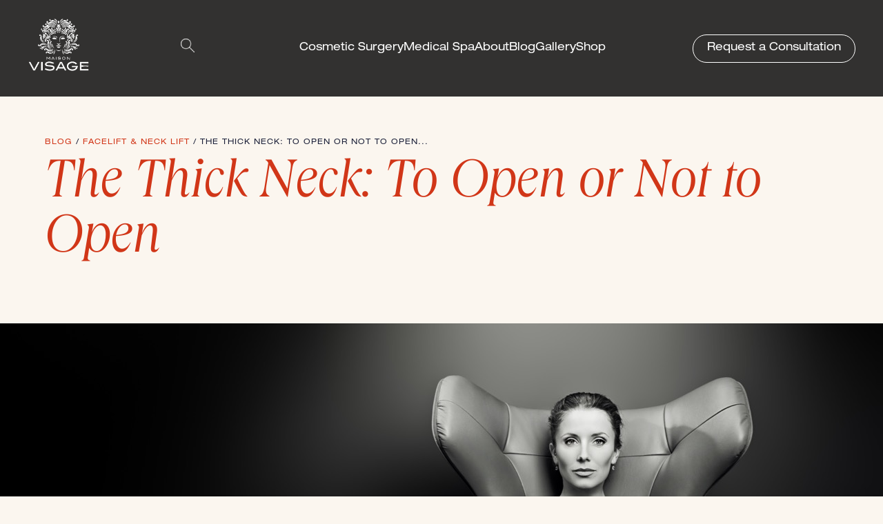

--- FILE ---
content_type: text/html; charset=UTF-8
request_url: https://www.visageclinic.com/neck-rejuvenation/
body_size: 41030
content:
<!DOCTYPE html>
<!--[if lt IE 7]>      <html class="no-js lt-ie9 lt-ie8 lt-ie7"> <![endif]-->
<!--[if IE 7]>         <html class="no-js lt-ie9 lt-ie8"> <![endif]-->
<!--[if IE 8]>         <html class="no-js lt-ie9"> <![endif]-->
<!--[if gt IE 8]><!--> <html class="no-js"> <!--<![endif]-->
    <head>
        <!-- <link rel="dns-prefetch" href="//fonts.googleapis.com"> -->
        <!-- <link rel="dns-prefetch" href="//platform.twitter.com"> -->
        <meta charset="utf-8">
<script type="text/javascript">
/* <![CDATA[ */
var gform;gform||(document.addEventListener("gform_main_scripts_loaded",function(){gform.scriptsLoaded=!0}),document.addEventListener("gform/theme/scripts_loaded",function(){gform.themeScriptsLoaded=!0}),window.addEventListener("DOMContentLoaded",function(){gform.domLoaded=!0}),gform={domLoaded:!1,scriptsLoaded:!1,themeScriptsLoaded:!1,isFormEditor:()=>"function"==typeof InitializeEditor,callIfLoaded:function(o){return!(!gform.domLoaded||!gform.scriptsLoaded||!gform.themeScriptsLoaded&&!gform.isFormEditor()||(gform.isFormEditor()&&console.warn("The use of gform.initializeOnLoaded() is deprecated in the form editor context and will be removed in Gravity Forms 3.1."),o(),0))},initializeOnLoaded:function(o){gform.callIfLoaded(o)||(document.addEventListener("gform_main_scripts_loaded",()=>{gform.scriptsLoaded=!0,gform.callIfLoaded(o)}),document.addEventListener("gform/theme/scripts_loaded",()=>{gform.themeScriptsLoaded=!0,gform.callIfLoaded(o)}),window.addEventListener("DOMContentLoaded",()=>{gform.domLoaded=!0,gform.callIfLoaded(o)}))},hooks:{action:{},filter:{}},addAction:function(o,r,e,t){gform.addHook("action",o,r,e,t)},addFilter:function(o,r,e,t){gform.addHook("filter",o,r,e,t)},doAction:function(o){gform.doHook("action",o,arguments)},applyFilters:function(o){return gform.doHook("filter",o,arguments)},removeAction:function(o,r){gform.removeHook("action",o,r)},removeFilter:function(o,r,e){gform.removeHook("filter",o,r,e)},addHook:function(o,r,e,t,n){null==gform.hooks[o][r]&&(gform.hooks[o][r]=[]);var d=gform.hooks[o][r];null==n&&(n=r+"_"+d.length),gform.hooks[o][r].push({tag:n,callable:e,priority:t=null==t?10:t})},doHook:function(r,o,e){var t;if(e=Array.prototype.slice.call(e,1),null!=gform.hooks[r][o]&&((o=gform.hooks[r][o]).sort(function(o,r){return o.priority-r.priority}),o.forEach(function(o){"function"!=typeof(t=o.callable)&&(t=window[t]),"action"==r?t.apply(null,e):e[0]=t.apply(null,e)})),"filter"==r)return e[0]},removeHook:function(o,r,t,n){var e;null!=gform.hooks[o][r]&&(e=(e=gform.hooks[o][r]).filter(function(o,r,e){return!!(null!=n&&n!=o.tag||null!=t&&t!=o.priority)}),gform.hooks[o][r]=e)}});;
/* ]]> */
</script>

        <meta http-equiv="X-UA-Compatible" content="IE=edge,chrome=1">
        <title>The Thick Neck: To Open or Not to Open - Visage Cosmetic Plastic Surgery</title>
        <meta name="viewport" content="width=device-width, initial-scale=1">

        <link rel='stylesheet' href='https://unpkg.com/flickity@2.2.1/dist/flickity.min.css'>
        <meta name='robots' content='index, follow, max-image-preview:large, max-snippet:-1, max-video-preview:-1' />
	<style>img:is([sizes="auto" i], [sizes^="auto," i]) { contain-intrinsic-size: 3000px 1500px }</style>
	<!-- Google tag (gtag.js) consent mode dataLayer added by Site Kit -->
<script type="text/javascript" id="google_gtagjs-js-consent-mode-data-layer">
/* <![CDATA[ */
window.dataLayerPYS = window.dataLayerPYS || [];function gtag(){dataLayerPYS.push(arguments);}
gtag('consent', 'default', {"ad_personalization":"denied","ad_storage":"denied","ad_user_data":"denied","analytics_storage":"denied","functionality_storage":"denied","security_storage":"denied","personalization_storage":"denied","region":["AT","BE","BG","CH","CY","CZ","DE","DK","EE","ES","FI","FR","GB","GR","HR","HU","IE","IS","IT","LI","LT","LU","LV","MT","NL","NO","PL","PT","RO","SE","SI","SK"],"wait_for_update":500});
window._googlesitekitConsentCategoryMap = {"statistics":["analytics_storage"],"marketing":["ad_storage","ad_user_data","ad_personalization"],"functional":["functionality_storage","security_storage"],"preferences":["personalization_storage"]};
window._googlesitekitConsents = {"ad_personalization":"denied","ad_storage":"denied","ad_user_data":"denied","analytics_storage":"denied","functionality_storage":"denied","security_storage":"denied","personalization_storage":"denied","region":["AT","BE","BG","CH","CY","CZ","DE","DK","EE","ES","FI","FR","GB","GR","HR","HU","IE","IS","IT","LI","LT","LU","LV","MT","NL","NO","PL","PT","RO","SE","SI","SK"],"wait_for_update":500};
/* ]]> */
</script>
<!-- End Google tag (gtag.js) consent mode dataLayer added by Site Kit -->

<!-- Google Tag Manager by PYS -->
    <script data-cfasync="false" data-pagespeed-no-defer>
	    window.dataLayerPYS = window.dataLayerPYS || [];
	</script>
<!-- End Google Tag Manager by PYS -->
<!-- Google Tag Manager by PYS -->
<script data-cfasync="false" data-pagespeed-no-defer>
	var pys_datalayer_name = "dataLayer";
	window.dataLayerPYS = window.dataLayerPYS || [];</script> 
<!-- End Google Tag Manager by PYS -->
	<!-- This site is optimized with the Yoast SEO plugin v26.8 - https://yoast.com/product/yoast-seo-wordpress/ -->
	<link rel="canonical" href="https://www.visageclinic.com/neck-rejuvenation/" />
	<meta property="og:locale" content="en_US" />
	<meta property="og:type" content="article" />
	<meta property="og:title" content="The Thick Neck: To Open or Not to Open - Visage Cosmetic Plastic Surgery" />
	<meta property="og:description" content="Every facelift or neck lift procedure I perform at my Toronto plastic surgery practice is different. It is the job of an experienced plastic surgeon to adopt his or her technique to the patient&#8217;s anatomy, skin quality, muscle and/or skin laxity, hairline pattern, expected progression of hair loss, history with smoking, time commitment to recovery versus maintenance with [&hellip;]" />
	<meta property="og:url" content="https://www.visageclinic.com/neck-rejuvenation/" />
	<meta property="og:site_name" content="Visage Cosmetic Plastic Surgery" />
	<meta property="article:publisher" content="https://www.facebook.com/VisageClinic/" />
	<meta property="article:published_time" content="2016-09-13T23:34:34+00:00" />
	<meta property="article:modified_time" content="2018-08-29T18:46:26+00:00" />
	<meta property="og:image" content="https://www.visageclinic.com/wp-content/uploads/2016/09/Powerful-woman-low-res.jpg" />
	<meta property="og:image:width" content="1280" />
	<meta property="og:image:height" content="854" />
	<meta property="og:image:type" content="image/jpeg" />
	<meta name="author" content="Dr. Marc DuPéré" />
	<meta name="twitter:card" content="summary_large_image" />
	<meta name="twitter:creator" content="@visageclinic" />
	<meta name="twitter:site" content="@visageclinic" />
	<meta name="twitter:label1" content="Written by" />
	<meta name="twitter:data1" content="Dr. Marc DuPéré" />
	<meta name="twitter:label2" content="Est. reading time" />
	<meta name="twitter:data2" content="3 minutes" />
	<script type="application/ld+json" class="yoast-schema-graph">{"@context":"https://schema.org","@graph":[{"@type":"Article","@id":"https://www.visageclinic.com/neck-rejuvenation/#article","isPartOf":{"@id":"https://www.visageclinic.com/neck-rejuvenation/"},"author":{"name":"Dr. Marc DuPéré","@id":"https://visageclinic.wpengine.com/#/schema/person/f363f89d41a027700acf4b146643b997"},"headline":"The Thick Neck: To Open or Not to Open","datePublished":"2016-09-13T23:34:34+00:00","dateModified":"2018-08-29T18:46:26+00:00","mainEntityOfPage":{"@id":"https://www.visageclinic.com/neck-rejuvenation/"},"wordCount":553,"commentCount":2,"image":{"@id":"https://www.visageclinic.com/neck-rejuvenation/#primaryimage"},"thumbnailUrl":"https://www.visageclinic.com/wp-content/uploads/2016/09/Powerful-woman-low-res.jpg","keywords":["face","filler","jowls","men","neck","neck fat","thick neck","women"],"articleSection":["Facelift &amp; Neck Lift"],"inLanguage":"en-US","potentialAction":[{"@type":"CommentAction","name":"Comment","target":["https://www.visageclinic.com/neck-rejuvenation/#respond"]}]},{"@type":"WebPage","@id":"https://www.visageclinic.com/neck-rejuvenation/","url":"https://www.visageclinic.com/neck-rejuvenation/","name":"The Thick Neck: To Open or Not to Open - Visage Cosmetic Plastic Surgery","isPartOf":{"@id":"https://visageclinic.wpengine.com/#website"},"primaryImageOfPage":{"@id":"https://www.visageclinic.com/neck-rejuvenation/#primaryimage"},"image":{"@id":"https://www.visageclinic.com/neck-rejuvenation/#primaryimage"},"thumbnailUrl":"https://www.visageclinic.com/wp-content/uploads/2016/09/Powerful-woman-low-res.jpg","datePublished":"2016-09-13T23:34:34+00:00","dateModified":"2018-08-29T18:46:26+00:00","author":{"@id":"https://visageclinic.wpengine.com/#/schema/person/f363f89d41a027700acf4b146643b997"},"breadcrumb":{"@id":"https://www.visageclinic.com/neck-rejuvenation/#breadcrumb"},"inLanguage":"en-US","potentialAction":[{"@type":"ReadAction","target":["https://www.visageclinic.com/neck-rejuvenation/"]}]},{"@type":"ImageObject","inLanguage":"en-US","@id":"https://www.visageclinic.com/neck-rejuvenation/#primaryimage","url":"https://www.visageclinic.com/wp-content/uploads/2016/09/Powerful-woman-low-res.jpg","contentUrl":"https://www.visageclinic.com/wp-content/uploads/2016/09/Powerful-woman-low-res.jpg","width":1280,"height":854,"caption":"model"},{"@type":"BreadcrumbList","@id":"https://www.visageclinic.com/neck-rejuvenation/#breadcrumb","itemListElement":[{"@type":"ListItem","position":1,"name":"Home","item":"https://visageclinic.wpengine.com/"},{"@type":"ListItem","position":2,"name":"The Thick Neck: To Open or Not to Open"}]},{"@type":"WebSite","@id":"https://visageclinic.wpengine.com/#website","url":"https://visageclinic.wpengine.com/","name":"Cosmetic Plastic Surgeon in Toronto | Dr. Marc DuPéré | Visage Clinic","description":"Visage Clinic","potentialAction":[{"@type":"SearchAction","target":{"@type":"EntryPoint","urlTemplate":"https://visageclinic.wpengine.com/?s={search_term_string}"},"query-input":{"@type":"PropertyValueSpecification","valueRequired":true,"valueName":"search_term_string"}}],"inLanguage":"en-US"},{"@type":"Person","@id":"https://visageclinic.wpengine.com/#/schema/person/f363f89d41a027700acf4b146643b997","name":"Dr. Marc DuPéré","url":"https://www.visageclinic.com/author/drdupere/"}]}</script>
	<!-- / Yoast SEO plugin. -->


<script type='application/javascript'  id='pys-version-script'>console.log('PixelYourSite Free version 11.1.5.2');</script>
<link rel='dns-prefetch' href='//www.googletagmanager.com' />
<link rel="alternate" type="application/rss+xml" title="Visage Cosmetic Plastic Surgery &raquo; The Thick Neck: To Open or Not to Open Comments Feed" href="https://www.visageclinic.com/neck-rejuvenation/feed/" />
<script type="text/javascript">
/* <![CDATA[ */
window._wpemojiSettings = {"baseUrl":"https:\/\/s.w.org\/images\/core\/emoji\/16.0.1\/72x72\/","ext":".png","svgUrl":"https:\/\/s.w.org\/images\/core\/emoji\/16.0.1\/svg\/","svgExt":".svg","source":{"concatemoji":"https:\/\/www.visageclinic.com\/wp-includes\/js\/wp-emoji-release.min.js?ver=c1e6f17bff15f0b7c5bb6fc5e13b43ef"}};
/*! This file is auto-generated */
!function(s,n){var o,i,e;function c(e){try{var t={supportTests:e,timestamp:(new Date).valueOf()};sessionStorage.setItem(o,JSON.stringify(t))}catch(e){}}function p(e,t,n){e.clearRect(0,0,e.canvas.width,e.canvas.height),e.fillText(t,0,0);var t=new Uint32Array(e.getImageData(0,0,e.canvas.width,e.canvas.height).data),a=(e.clearRect(0,0,e.canvas.width,e.canvas.height),e.fillText(n,0,0),new Uint32Array(e.getImageData(0,0,e.canvas.width,e.canvas.height).data));return t.every(function(e,t){return e===a[t]})}function u(e,t){e.clearRect(0,0,e.canvas.width,e.canvas.height),e.fillText(t,0,0);for(var n=e.getImageData(16,16,1,1),a=0;a<n.data.length;a++)if(0!==n.data[a])return!1;return!0}function f(e,t,n,a){switch(t){case"flag":return n(e,"\ud83c\udff3\ufe0f\u200d\u26a7\ufe0f","\ud83c\udff3\ufe0f\u200b\u26a7\ufe0f")?!1:!n(e,"\ud83c\udde8\ud83c\uddf6","\ud83c\udde8\u200b\ud83c\uddf6")&&!n(e,"\ud83c\udff4\udb40\udc67\udb40\udc62\udb40\udc65\udb40\udc6e\udb40\udc67\udb40\udc7f","\ud83c\udff4\u200b\udb40\udc67\u200b\udb40\udc62\u200b\udb40\udc65\u200b\udb40\udc6e\u200b\udb40\udc67\u200b\udb40\udc7f");case"emoji":return!a(e,"\ud83e\udedf")}return!1}function g(e,t,n,a){var r="undefined"!=typeof WorkerGlobalScope&&self instanceof WorkerGlobalScope?new OffscreenCanvas(300,150):s.createElement("canvas"),o=r.getContext("2d",{willReadFrequently:!0}),i=(o.textBaseline="top",o.font="600 32px Arial",{});return e.forEach(function(e){i[e]=t(o,e,n,a)}),i}function t(e){var t=s.createElement("script");t.src=e,t.defer=!0,s.head.appendChild(t)}"undefined"!=typeof Promise&&(o="wpEmojiSettingsSupports",i=["flag","emoji"],n.supports={everything:!0,everythingExceptFlag:!0},e=new Promise(function(e){s.addEventListener("DOMContentLoaded",e,{once:!0})}),new Promise(function(t){var n=function(){try{var e=JSON.parse(sessionStorage.getItem(o));if("object"==typeof e&&"number"==typeof e.timestamp&&(new Date).valueOf()<e.timestamp+604800&&"object"==typeof e.supportTests)return e.supportTests}catch(e){}return null}();if(!n){if("undefined"!=typeof Worker&&"undefined"!=typeof OffscreenCanvas&&"undefined"!=typeof URL&&URL.createObjectURL&&"undefined"!=typeof Blob)try{var e="postMessage("+g.toString()+"("+[JSON.stringify(i),f.toString(),p.toString(),u.toString()].join(",")+"));",a=new Blob([e],{type:"text/javascript"}),r=new Worker(URL.createObjectURL(a),{name:"wpTestEmojiSupports"});return void(r.onmessage=function(e){c(n=e.data),r.terminate(),t(n)})}catch(e){}c(n=g(i,f,p,u))}t(n)}).then(function(e){for(var t in e)n.supports[t]=e[t],n.supports.everything=n.supports.everything&&n.supports[t],"flag"!==t&&(n.supports.everythingExceptFlag=n.supports.everythingExceptFlag&&n.supports[t]);n.supports.everythingExceptFlag=n.supports.everythingExceptFlag&&!n.supports.flag,n.DOMReady=!1,n.readyCallback=function(){n.DOMReady=!0}}).then(function(){return e}).then(function(){var e;n.supports.everything||(n.readyCallback(),(e=n.source||{}).concatemoji?t(e.concatemoji):e.wpemoji&&e.twemoji&&(t(e.twemoji),t(e.wpemoji)))}))}((window,document),window._wpemojiSettings);;
/* ]]> */
</script>
<style id='wp-emoji-styles-inline-css' type='text/css'>

	img.wp-smiley, img.emoji {
		display: inline !important;
		border: none !important;
		box-shadow: none !important;
		height: 1em !important;
		width: 1em !important;
		margin: 0 0.07em !important;
		vertical-align: -0.1em !important;
		background: none !important;
		padding: 0 !important;
	}
</style>
<link rel='stylesheet' id='wp-block-library-css' href='https://www.visageclinic.com/wp-includes/css/dist/block-library/style.min.css?ver=c1e6f17bff15f0b7c5bb6fc5e13b43ef' type='text/css' media='all' />
<style id='classic-theme-styles-inline-css' type='text/css'>
/*! This file is auto-generated */
.wp-block-button__link{color:#fff;background-color:#32373c;border-radius:9999px;box-shadow:none;text-decoration:none;padding:calc(.667em + 2px) calc(1.333em + 2px);font-size:1.125em}.wp-block-file__button{background:#32373c;color:#fff;text-decoration:none}
</style>
<style id='global-styles-inline-css' type='text/css'>
:root{--wp--preset--aspect-ratio--square: 1;--wp--preset--aspect-ratio--4-3: 4/3;--wp--preset--aspect-ratio--3-4: 3/4;--wp--preset--aspect-ratio--3-2: 3/2;--wp--preset--aspect-ratio--2-3: 2/3;--wp--preset--aspect-ratio--16-9: 16/9;--wp--preset--aspect-ratio--9-16: 9/16;--wp--preset--color--black: #000000;--wp--preset--color--cyan-bluish-gray: #abb8c3;--wp--preset--color--white: #ffffff;--wp--preset--color--pale-pink: #f78da7;--wp--preset--color--vivid-red: #cf2e2e;--wp--preset--color--luminous-vivid-orange: #ff6900;--wp--preset--color--luminous-vivid-amber: #fcb900;--wp--preset--color--light-green-cyan: #7bdcb5;--wp--preset--color--vivid-green-cyan: #00d084;--wp--preset--color--pale-cyan-blue: #8ed1fc;--wp--preset--color--vivid-cyan-blue: #0693e3;--wp--preset--color--vivid-purple: #9b51e0;--wp--preset--gradient--vivid-cyan-blue-to-vivid-purple: linear-gradient(135deg,rgba(6,147,227,1) 0%,rgb(155,81,224) 100%);--wp--preset--gradient--light-green-cyan-to-vivid-green-cyan: linear-gradient(135deg,rgb(122,220,180) 0%,rgb(0,208,130) 100%);--wp--preset--gradient--luminous-vivid-amber-to-luminous-vivid-orange: linear-gradient(135deg,rgba(252,185,0,1) 0%,rgba(255,105,0,1) 100%);--wp--preset--gradient--luminous-vivid-orange-to-vivid-red: linear-gradient(135deg,rgba(255,105,0,1) 0%,rgb(207,46,46) 100%);--wp--preset--gradient--very-light-gray-to-cyan-bluish-gray: linear-gradient(135deg,rgb(238,238,238) 0%,rgb(169,184,195) 100%);--wp--preset--gradient--cool-to-warm-spectrum: linear-gradient(135deg,rgb(74,234,220) 0%,rgb(151,120,209) 20%,rgb(207,42,186) 40%,rgb(238,44,130) 60%,rgb(251,105,98) 80%,rgb(254,248,76) 100%);--wp--preset--gradient--blush-light-purple: linear-gradient(135deg,rgb(255,206,236) 0%,rgb(152,150,240) 100%);--wp--preset--gradient--blush-bordeaux: linear-gradient(135deg,rgb(254,205,165) 0%,rgb(254,45,45) 50%,rgb(107,0,62) 100%);--wp--preset--gradient--luminous-dusk: linear-gradient(135deg,rgb(255,203,112) 0%,rgb(199,81,192) 50%,rgb(65,88,208) 100%);--wp--preset--gradient--pale-ocean: linear-gradient(135deg,rgb(255,245,203) 0%,rgb(182,227,212) 50%,rgb(51,167,181) 100%);--wp--preset--gradient--electric-grass: linear-gradient(135deg,rgb(202,248,128) 0%,rgb(113,206,126) 100%);--wp--preset--gradient--midnight: linear-gradient(135deg,rgb(2,3,129) 0%,rgb(40,116,252) 100%);--wp--preset--font-size--small: 13px;--wp--preset--font-size--medium: 20px;--wp--preset--font-size--large: 36px;--wp--preset--font-size--x-large: 42px;--wp--preset--spacing--20: 0.44rem;--wp--preset--spacing--30: 0.67rem;--wp--preset--spacing--40: 1rem;--wp--preset--spacing--50: 1.5rem;--wp--preset--spacing--60: 2.25rem;--wp--preset--spacing--70: 3.38rem;--wp--preset--spacing--80: 5.06rem;--wp--preset--shadow--natural: 6px 6px 9px rgba(0, 0, 0, 0.2);--wp--preset--shadow--deep: 12px 12px 50px rgba(0, 0, 0, 0.4);--wp--preset--shadow--sharp: 6px 6px 0px rgba(0, 0, 0, 0.2);--wp--preset--shadow--outlined: 6px 6px 0px -3px rgba(255, 255, 255, 1), 6px 6px rgba(0, 0, 0, 1);--wp--preset--shadow--crisp: 6px 6px 0px rgba(0, 0, 0, 1);}:where(.is-layout-flex){gap: 0.5em;}:where(.is-layout-grid){gap: 0.5em;}body .is-layout-flex{display: flex;}.is-layout-flex{flex-wrap: wrap;align-items: center;}.is-layout-flex > :is(*, div){margin: 0;}body .is-layout-grid{display: grid;}.is-layout-grid > :is(*, div){margin: 0;}:where(.wp-block-columns.is-layout-flex){gap: 2em;}:where(.wp-block-columns.is-layout-grid){gap: 2em;}:where(.wp-block-post-template.is-layout-flex){gap: 1.25em;}:where(.wp-block-post-template.is-layout-grid){gap: 1.25em;}.has-black-color{color: var(--wp--preset--color--black) !important;}.has-cyan-bluish-gray-color{color: var(--wp--preset--color--cyan-bluish-gray) !important;}.has-white-color{color: var(--wp--preset--color--white) !important;}.has-pale-pink-color{color: var(--wp--preset--color--pale-pink) !important;}.has-vivid-red-color{color: var(--wp--preset--color--vivid-red) !important;}.has-luminous-vivid-orange-color{color: var(--wp--preset--color--luminous-vivid-orange) !important;}.has-luminous-vivid-amber-color{color: var(--wp--preset--color--luminous-vivid-amber) !important;}.has-light-green-cyan-color{color: var(--wp--preset--color--light-green-cyan) !important;}.has-vivid-green-cyan-color{color: var(--wp--preset--color--vivid-green-cyan) !important;}.has-pale-cyan-blue-color{color: var(--wp--preset--color--pale-cyan-blue) !important;}.has-vivid-cyan-blue-color{color: var(--wp--preset--color--vivid-cyan-blue) !important;}.has-vivid-purple-color{color: var(--wp--preset--color--vivid-purple) !important;}.has-black-background-color{background-color: var(--wp--preset--color--black) !important;}.has-cyan-bluish-gray-background-color{background-color: var(--wp--preset--color--cyan-bluish-gray) !important;}.has-white-background-color{background-color: var(--wp--preset--color--white) !important;}.has-pale-pink-background-color{background-color: var(--wp--preset--color--pale-pink) !important;}.has-vivid-red-background-color{background-color: var(--wp--preset--color--vivid-red) !important;}.has-luminous-vivid-orange-background-color{background-color: var(--wp--preset--color--luminous-vivid-orange) !important;}.has-luminous-vivid-amber-background-color{background-color: var(--wp--preset--color--luminous-vivid-amber) !important;}.has-light-green-cyan-background-color{background-color: var(--wp--preset--color--light-green-cyan) !important;}.has-vivid-green-cyan-background-color{background-color: var(--wp--preset--color--vivid-green-cyan) !important;}.has-pale-cyan-blue-background-color{background-color: var(--wp--preset--color--pale-cyan-blue) !important;}.has-vivid-cyan-blue-background-color{background-color: var(--wp--preset--color--vivid-cyan-blue) !important;}.has-vivid-purple-background-color{background-color: var(--wp--preset--color--vivid-purple) !important;}.has-black-border-color{border-color: var(--wp--preset--color--black) !important;}.has-cyan-bluish-gray-border-color{border-color: var(--wp--preset--color--cyan-bluish-gray) !important;}.has-white-border-color{border-color: var(--wp--preset--color--white) !important;}.has-pale-pink-border-color{border-color: var(--wp--preset--color--pale-pink) !important;}.has-vivid-red-border-color{border-color: var(--wp--preset--color--vivid-red) !important;}.has-luminous-vivid-orange-border-color{border-color: var(--wp--preset--color--luminous-vivid-orange) !important;}.has-luminous-vivid-amber-border-color{border-color: var(--wp--preset--color--luminous-vivid-amber) !important;}.has-light-green-cyan-border-color{border-color: var(--wp--preset--color--light-green-cyan) !important;}.has-vivid-green-cyan-border-color{border-color: var(--wp--preset--color--vivid-green-cyan) !important;}.has-pale-cyan-blue-border-color{border-color: var(--wp--preset--color--pale-cyan-blue) !important;}.has-vivid-cyan-blue-border-color{border-color: var(--wp--preset--color--vivid-cyan-blue) !important;}.has-vivid-purple-border-color{border-color: var(--wp--preset--color--vivid-purple) !important;}.has-vivid-cyan-blue-to-vivid-purple-gradient-background{background: var(--wp--preset--gradient--vivid-cyan-blue-to-vivid-purple) !important;}.has-light-green-cyan-to-vivid-green-cyan-gradient-background{background: var(--wp--preset--gradient--light-green-cyan-to-vivid-green-cyan) !important;}.has-luminous-vivid-amber-to-luminous-vivid-orange-gradient-background{background: var(--wp--preset--gradient--luminous-vivid-amber-to-luminous-vivid-orange) !important;}.has-luminous-vivid-orange-to-vivid-red-gradient-background{background: var(--wp--preset--gradient--luminous-vivid-orange-to-vivid-red) !important;}.has-very-light-gray-to-cyan-bluish-gray-gradient-background{background: var(--wp--preset--gradient--very-light-gray-to-cyan-bluish-gray) !important;}.has-cool-to-warm-spectrum-gradient-background{background: var(--wp--preset--gradient--cool-to-warm-spectrum) !important;}.has-blush-light-purple-gradient-background{background: var(--wp--preset--gradient--blush-light-purple) !important;}.has-blush-bordeaux-gradient-background{background: var(--wp--preset--gradient--blush-bordeaux) !important;}.has-luminous-dusk-gradient-background{background: var(--wp--preset--gradient--luminous-dusk) !important;}.has-pale-ocean-gradient-background{background: var(--wp--preset--gradient--pale-ocean) !important;}.has-electric-grass-gradient-background{background: var(--wp--preset--gradient--electric-grass) !important;}.has-midnight-gradient-background{background: var(--wp--preset--gradient--midnight) !important;}.has-small-font-size{font-size: var(--wp--preset--font-size--small) !important;}.has-medium-font-size{font-size: var(--wp--preset--font-size--medium) !important;}.has-large-font-size{font-size: var(--wp--preset--font-size--large) !important;}.has-x-large-font-size{font-size: var(--wp--preset--font-size--x-large) !important;}
:where(.wp-block-post-template.is-layout-flex){gap: 1.25em;}:where(.wp-block-post-template.is-layout-grid){gap: 1.25em;}
:where(.wp-block-columns.is-layout-flex){gap: 2em;}:where(.wp-block-columns.is-layout-grid){gap: 2em;}
:root :where(.wp-block-pullquote){font-size: 1.5em;line-height: 1.6;}
</style>
<link rel='stylesheet' id='exsite_styles-css' href='https://www.visageclinic.com/wp-content/themes/visage/public/css/main.css?ver=1683732472' type='text/css' media='all' />
<link rel='stylesheet' id='slick_styles-css' href='https://www.visageclinic.com/wp-content/themes/visage/public/css/slick.css?ver=1683732472' type='text/css' media='all' />
<script type="text/javascript" src="https://www.visageclinic.com/wp-content/plugins/wp-retina-2x/app/picturefill.min.js?ver=1769250551" id="wr2x-picturefill-js-js"></script>
<script type="text/javascript" id="jquery-core-js-extra">
/* <![CDATA[ */
var pysFacebookRest = {"restApiUrl":"https:\/\/www.visageclinic.com\/wp-json\/pys-facebook\/v1\/event","debug":""};
/* ]]> */
</script>
<script type="text/javascript" src="https://www.visageclinic.com/wp-includes/js/jquery/jquery.min.js?ver=3.7.1" id="jquery-core-js"></script>
<script type="text/javascript" src="https://www.visageclinic.com/wp-includes/js/jquery/jquery-migrate.min.js?ver=3.4.1" id="jquery-migrate-js"></script>
<script type="text/javascript" src="https://www.visageclinic.com/wp-content/themes/visage/public/js/vendor/modernizr-2.6.2.min.js?ver=1.0" id="modernizr-js"></script>
<script type="text/javascript" src="https://www.visageclinic.com/wp-content/plugins/pixelyoursite/dist/scripts/jquery.bind-first-0.2.3.min.js?ver=0.2.3" id="jquery-bind-first-js"></script>
<script type="text/javascript" src="https://www.visageclinic.com/wp-content/plugins/pixelyoursite/dist/scripts/js.cookie-2.1.3.min.js?ver=2.1.3" id="js-cookie-pys-js"></script>
<script type="text/javascript" src="https://www.visageclinic.com/wp-content/plugins/pixelyoursite/dist/scripts/tld.min.js?ver=2.3.1" id="js-tld-js"></script>
<script type="text/javascript" id="pys-js-extra">
/* <![CDATA[ */
var pysOptions = {"staticEvents":{"facebook":{"init_event":[{"delay":0,"type":"static","ajaxFire":false,"name":"PageView","pixelIds":["1239156238265062"],"eventID":"05b38cc5-7fe0-468a-982a-54e2c57059c6","params":{"post_category":"Facelift & Neck Lift","page_title":"The Thick Neck: To Open or Not to Open","post_type":"post","post_id":898,"plugin":"PixelYourSite","user_role":"guest","event_url":"www.visageclinic.com\/neck-rejuvenation\/"},"e_id":"init_event","ids":[],"hasTimeWindow":false,"timeWindow":0,"woo_order":"","edd_order":""}]}},"dynamicEvents":[],"triggerEvents":[],"triggerEventTypes":[],"facebook":{"pixelIds":["1239156238265062"],"advancedMatching":[],"advancedMatchingEnabled":true,"removeMetadata":true,"wooVariableAsSimple":false,"serverApiEnabled":true,"wooCRSendFromServer":false,"send_external_id":null,"enabled_medical":false,"do_not_track_medical_param":["event_url","post_title","page_title","landing_page","content_name","categories","category_name","tags"],"meta_ldu":false},"ga":{"trackingIds":["GTM-WNHNJM2B"],"commentEventEnabled":true,"downloadEnabled":true,"formEventEnabled":true,"crossDomainEnabled":false,"crossDomainAcceptIncoming":false,"crossDomainDomains":[],"isDebugEnabled":[],"serverContainerUrls":{"GTM-WNHNJM2B":{"enable_server_container":"","server_container_url":"","transport_url":""}},"additionalConfig":{"GTM-WNHNJM2B":{"first_party_collection":true}},"disableAdvertisingFeatures":false,"disableAdvertisingPersonalization":false,"wooVariableAsSimple":true,"custom_page_view_event":false},"gtm":{"trackingIds":["GTM-WNHNJM2B"],"gtm_dataLayer_name":"dataLayer","gtm_container_domain":"www.googletagmanager.com","gtm_container_identifier":"gtm","gtm_auth":"","gtm_preview":"","gtm_just_data_layer":false,"check_list":"disabled","check_list_contain":[],"wooVariableAsSimple":false},"debug":"","siteUrl":"https:\/\/www.visageclinic.com","ajaxUrl":"https:\/\/www.visageclinic.com\/wp-admin\/admin-ajax.php","ajax_event":"e9a8f4622d","enable_remove_download_url_param":"1","cookie_duration":"7","last_visit_duration":"60","enable_success_send_form":"","ajaxForServerEvent":"1","ajaxForServerStaticEvent":"1","useSendBeacon":"1","send_external_id":"1","external_id_expire":"180","track_cookie_for_subdomains":"1","google_consent_mode":"1","gdpr":{"ajax_enabled":false,"all_disabled_by_api":false,"facebook_disabled_by_api":false,"analytics_disabled_by_api":false,"google_ads_disabled_by_api":false,"pinterest_disabled_by_api":false,"bing_disabled_by_api":false,"reddit_disabled_by_api":false,"externalID_disabled_by_api":false,"facebook_prior_consent_enabled":true,"analytics_prior_consent_enabled":true,"google_ads_prior_consent_enabled":null,"pinterest_prior_consent_enabled":true,"bing_prior_consent_enabled":true,"cookiebot_integration_enabled":false,"cookiebot_facebook_consent_category":"marketing","cookiebot_analytics_consent_category":"statistics","cookiebot_tiktok_consent_category":"marketing","cookiebot_google_ads_consent_category":"marketing","cookiebot_pinterest_consent_category":"marketing","cookiebot_bing_consent_category":"marketing","consent_magic_integration_enabled":false,"real_cookie_banner_integration_enabled":false,"cookie_notice_integration_enabled":false,"cookie_law_info_integration_enabled":false,"analytics_storage":{"enabled":true,"value":"granted","filter":false},"ad_storage":{"enabled":true,"value":"granted","filter":false},"ad_user_data":{"enabled":true,"value":"granted","filter":false},"ad_personalization":{"enabled":true,"value":"granted","filter":false}},"cookie":{"disabled_all_cookie":false,"disabled_start_session_cookie":false,"disabled_advanced_form_data_cookie":false,"disabled_landing_page_cookie":false,"disabled_first_visit_cookie":false,"disabled_trafficsource_cookie":false,"disabled_utmTerms_cookie":false,"disabled_utmId_cookie":false},"tracking_analytics":{"TrafficSource":"direct","TrafficLanding":"undefined","TrafficUtms":[],"TrafficUtmsId":[]},"GATags":{"ga_datalayer_type":"default","ga_datalayer_name":"dataLayerPYS"},"woo":{"enabled":false},"edd":{"enabled":false},"cache_bypass":"1770113936"};
/* ]]> */
</script>
<script type="text/javascript" src="https://www.visageclinic.com/wp-content/plugins/pixelyoursite/dist/scripts/public.js?ver=11.1.5.2" id="pys-js"></script>

<!-- Google tag (gtag.js) snippet added by Site Kit -->
<!-- Google Analytics snippet added by Site Kit -->
<!-- Google Ads snippet added by Site Kit -->
<script type="text/javascript" src="https://www.googletagmanager.com/gtag/js?id=GT-KV5G6K2J&l=dataLayerPYS" id="google_gtagjs-js" async></script>
<script type="text/javascript" id="google_gtagjs-js-after">
/* <![CDATA[ */
window.dataLayerPYS = window.dataLayerPYS || [];function gtag(){dataLayerPYS.push(arguments);}
gtag("set","linker",{"domains":["www.visageclinic.com"]});
gtag("js", new Date());
gtag("set", "developer_id.dZTNiMT", true);
gtag("config", "GT-KV5G6K2J", {"googlesitekit_post_type":"post"});
gtag("config", "AW-171226136931");
 window._googlesitekit = window._googlesitekit || {}; window._googlesitekit.throttledEvents = []; window._googlesitekit.gtagEvent = (name, data) => { var key = JSON.stringify( { name, data } ); if ( !! window._googlesitekit.throttledEvents[ key ] ) { return; } window._googlesitekit.throttledEvents[ key ] = true; setTimeout( () => { delete window._googlesitekit.throttledEvents[ key ]; }, 5 ); gtag( "event", name, { ...data, event_source: "site-kit" } ); }; 
/* ]]> */
</script>
<link rel="https://api.w.org/" href="https://www.visageclinic.com/wp-json/" /><link rel="alternate" title="JSON" type="application/json" href="https://www.visageclinic.com/wp-json/wp/v2/posts/898" /><link rel="EditURI" type="application/rsd+xml" title="RSD" href="https://www.visageclinic.com/xmlrpc.php?rsd" />
<link rel="alternate" title="oEmbed (JSON)" type="application/json+oembed" href="https://www.visageclinic.com/wp-json/oembed/1.0/embed?url=https%3A%2F%2Fwww.visageclinic.com%2Fneck-rejuvenation%2F" />
<link rel="alternate" title="oEmbed (XML)" type="text/xml+oembed" href="https://www.visageclinic.com/wp-json/oembed/1.0/embed?url=https%3A%2F%2Fwww.visageclinic.com%2Fneck-rejuvenation%2F&#038;format=xml" />
<meta name="generator" content="Site Kit by Google 1.171.0" /><meta name="google-site-verification" content="7GBpYzosAILYLsMnE3g32BE2uBzf8foDvMi7308BxxY" />
<!-- Facebook Pixel Code -->
<script>
!function(f,b,e,v,n,t,s)
{if(f.fbq)return;n=f.fbq=function(){n.callMethod?
n.callMethod.apply(n,arguments):n.queue.push(arguments)};
if(!f._fbq)f._fbq=n;n.push=n;n.loaded=!0;n.version='2.0';
n.queue=[];t=b.createElement(e);t.async=!0;
t.src=v;s=b.getElementsByTagName(e)[0];
s.parentNode.insertBefore(t,s)}(window, document,'script',
'https://connect.facebook.net/en_US/fbevents.js');
fbq('init', '4073389339393027');
fbq('track', 'PageView');
</script>
<noscript><img height="1" width="1" style="display:none"
src="https://www.facebook.com/tr?id=4073389339393027&ev=PageView&noscript=1"
/></noscript>
<!-- End Facebook Pixel Code -->

<!-- Google AdSense meta tags added by Site Kit -->
<meta name="google-adsense-platform-account" content="ca-host-pub-2644536267352236">
<meta name="google-adsense-platform-domain" content="sitekit.withgoogle.com">
<!-- End Google AdSense meta tags added by Site Kit -->
<script>const style = document.createElement('style');
style.textContent = `
    .hp-services {
        display: flex;
        flex-direction: column;
        gap: 20px;
        margin: 20px;
    }
    .hp-services__slider {
        display: flex;
        flex-wrap: wrap;
        gap: 20px;
        justify-content: center;
    }
    .hp-services__slide {
        background-color: #f9f9f9;
        border: 1px solid #ddd;
        border-radius: 8px;
        padding: 10px;
        width: calc(20% - 20px); /* Ajusta para caber 5 itens por linha */
        text-align: center;
        box-shadow: 0 4px 6px rgba(0, 0, 0, 0.1);
    }
    .hp-services__slide img {
        max-width: 100%;
        height: auto;
        border-radius: 8px;
        margin-bottom: 10px;
    }
    .hp-services__slide h3 {
        font-size: 18px;
        color: #333;
        margin: 10px 0;
    }
    .hp-services__slide a.cta {
        display: inline-block;
        background-color: #007BFF;
        color: #fff;
        text-decoration: none;
        padding: 8px 16px;
        border-radius: 4px;
        transition: background-color 0.3s;
    }
    .hp-services__slide a.cta:hover {
        background-color: #0056b3;
    }
    .hp-services__slide.no-mob {
        display: none;
    }
    @media (max-width: 800px) {
        .hp-services__slide {
            width: calc(50% - 20px); /* Ajusta para 2 itens por linha em telas menores */
        }
    }
`;
document.head.appendChild(style);</script><script src="https://code.jquery.com/jquery-3.6.0.min.js"></script><script>function getYouTubeIdFromUrl(url) {
    var videoId = '';
    // Expressão regular para extrair o ID de vários formatos de URL do YouTube
    var regex = /(?:youtube(?:-nocookie)?\.com\/(?:[^\/\n\s]+\/\S+\/|(?:v|e(?:mbed)?)\/|\S*?[?&]v=)|youtu\.be\/)([a-zA-Z0-9_-]{11})/;
    var match = url.match(regex);
    if (match && match[1]) {
        videoId = match[1];
    }
    return videoId;
}

jQuery(document).ready(function($) {
    var videoContainer = $('.services-single__video .inner'); // Onde o link <a> está
    if (videoContainer.length) {
        var videoLink = videoContainer.find('a');
        if (videoLink.length) {
            var originalUrl = videoLink.attr('href'); // Pega o URL do atributo href

            // Verifica se o originalUrl é, de fato, o link que você mencionou que funciona
            console.log('URL original do link na página:', originalUrl); 

            var videoId = getYouTubeIdFromUrl(originalUrl); // Tenta extrair o ID

            if (videoId && videoId.length === 11) { // IDs do YouTube têm 11 caracteres
                var embedUrl = 'https://www.youtube.com/embed/' + videoId;
                var iframeHtml = '<iframe width="560" height="315" src="' + embedUrl + '" title="YouTube video player" frameborder="0" allow="accelerometer; autoplay; clipboard-write; encrypted-media; gyroscope; picture-in-picture; web-share" referrerpolicy="strict-origin-when-cross-origin" allowfullscreen></iframe>';
                
                videoContainer.html(iframeHtml); // Substitui o link pelo iframe
                console.log('Vídeo incorporado com ID:', videoId);
            } else {
                console.error('Não foi possível extrair um ID de vídeo válido do URL:', originalUrl, '- ID Extraído:', videoId);
                videoContainer.html('<p>Erro: O link do vídeo não parece ser um URL válido do YouTube para extrair um ID. Verifique o link no painel ou no código HTML.</p><p>Link encontrado: <a href="' + originalUrl + '">' + originalUrl + '</a></p>');
            }
        } else {
             console.log('Nenhum link <a> encontrado dentro de .services-single__video .inner');
        }
    } else {
        console.log('Container .services-single__video .inner não encontrado.');
    }
});</script><script>jQuery(document).ready(function($) {

    // ---- INÍCIO DO SCRIPT DA GALERIA E DISCLAIMER ----
    var $seeImagesButton = $('.services-single__gallery__disclaimer .hide-disclaimer');
    var $disclaimerContainer = $('.services-single__gallery__disclaimer');
    var $galleryWrapper = $('#services-gallery'); // Container principal da galeria

    // Verifica se os elementos essenciais da galeria existem
    if ($seeImagesButton.length && $disclaimerContainer.length) {
        $seeImagesButton.on('click', function(e) {
            e.preventDefault(); // Impede a ação padrão do botão (ex: seguir um link '#')

            // 1. Esconde o contêiner do disclaimer
            $disclaimerContainer.hide();
            console.log('Script da Galeria: Disclaimer escondido.');

            // 2. Mostra o contêiner da galeria principal e remove a classe 'has-disclaimer'
            if ($galleryWrapper.length) {
                $galleryWrapper.show(); // Garante que a galeria seja exibida
                console.log('Script da Galeria: Container da galeria (#services-gallery) mostrado.');

                if ($galleryWrapper.hasClass('has-disclaimer')) {
                    $galleryWrapper.removeClass('has-disclaimer');
                    console.log('Script da Galeria: Classe "has-disclaimer" removida de #services-gallery.');
                } else {
                    console.warn('Script da Galeria: #services-gallery não tinha a classe "has-disclaimer". Verifique os seletores ou se a classe está em outro elemento.');
                }
            } else {
                console.error('Script da Galeria: Container principal da galeria (ex: #services-gallery) não encontrado.');
            }
        });
    } else {
        // Log de erro se elementos cruciais não forem encontrados
        if (!$seeImagesButton.length) {
            console.error('Script da Galeria: Botão ".hide-disclaimer" não encontrado.');
        }
        if (!$disclaimerContainer.length) {
            console.error('Script da Galeria: Container do disclaimer ".services-single__gallery__disclaimer" não encontrado.');
        }
        // Adicionado: Verificar $galleryWrapper também na inicialização para consistência
        if (!$galleryWrapper.length) {
             console.warn('Script da Galeria: Container da galeria principal (#services-gallery) não foi encontrado inicialmente. O script pode não funcionar como esperado ao tentar mostrá-lo.');
        }
    }
    // ---- FIM DO SCRIPT DA GALERIA E DISCLAIMER ----


    // ---- INÍCIO DO SCRIPT DA SANFONA (ACCORDION) ----
    var $accordionTriggers = $(".meet-item-trigger");

    if ($accordionTriggers.length > 0) {
        $accordionTriggers.click(function () {
            var $thisTrigger = $(this); // O botão clicado
            // Encontra o '.hidden-content' que é o próximo irmão do elemento PAI do botão.
            // Certifique-se que sua estrutura HTML corresponde a isso:
            // <div> //     <button class="meet-item-trigger"></button>
            // </div>
            // <div class="hidden-content"></div>
            const hiddenContent = $thisTrigger.parent().next(".hidden-content");

            if (hiddenContent.length) {
                // Alterna a visibilidade do conteúdo oculto com animação
                hiddenContent.slideToggle();

                // Adiciona ou remove uma classe no botão para indicar visualmente se está expandido/ativo
                $thisTrigger.toggleClass("active");
                console.log('Script da Sanfona: Estado do item "' + $thisTrigger.text().trim() + '" alterado.');
            } else {
                console.warn('Script da Sanfona: ".hidden-content" não encontrado para o trigger:', $thisTrigger);
            }
        });
    } else {
        console.warn('Script da Sanfona: Nenhum elemento ".meet-item-trigger" encontrado na página.');
    }
    // ---- FIM DO SCRIPT DA SANFONA (ACCORDION) ----

});</script><script>jQuery(document).ready(function($) {
    // Escuta por um clique em qualquer item <li> dentro da lista de navegação
    $('.services-option-list ul li').on('click', function() {

        // 1. Pega o valor do atributo 'data-id' do item que foi clicado (ex: 0, 1, 2...)
        const id = $(this).data('id');

        // 2. Cria o ID do bloco de conteúdo que deve ser exibido (ex: #services-option-0)
        const targetContent = '#services-option-' + id;

        // 3. ATUALIZA A NAVEGAÇÃO
        //    Remove a classe 'active' de todos os itens da lista
        $('.services-option-list ul li').removeClass('active');
        //    Adiciona a classe 'active' apenas no item que foi clicado
        $(this).addClass('active');

        // 4. ATUALIZA O CONTEÚDO
        //    Esconde todos os blocos de conteúdo
        $('.services-option-wrap .services-option').removeClass('active');
        //    Mostra o bloco de conteúdo correspondente ao item clicado
        $(targetContent).addClass('active');
        
        // 5. ATUALIZA O TEXTO DO BOTÃO (para visualização mobile)
        const buttonText = $(this).text();
        $('#services-option-list-button span').text(buttonText);
    });
});</script><script type="application/ld+json">
{
  "@context": "https://schema.org",
  "@type": "MedicalClinic",
  "name": "Visage Clinic, Dr. Marc DuPéré",
  "description": "Premiere plastic surgery clinic in Yorkville, Toronto, led by Dr. Marc DuPéré. Specializing in cosmetic procedures like breast augmentation, facelift, body contouring, and non-surgical treatments like Botox and dermal fillers.",
  "image": "https://www.visageclinic.com/wp-content/uploads/2025/01/Logo-Maison-Visage.png",
  "url": "https://www.visageclinic.com/",
  "telephone": "+1-416-929-9800",
  "faxNumber": "+1-416-368-3113",
  "medicalSpecialty": "PlasticSurgery",
  "address": {
    "@type": "PostalAddress",
    "streetAddress": "133 Hazelton Avenue",
    "addressLocality": "Toronto",
    "addressRegion": "ON",
    "postalCode": "M5R 0A6",
    "addressCountry": "CA"
  },
  "geo": {
    "@type": "GeoCoordinates",
    "latitude": "43.673850",
    "longitude": "-79.395150"
  },
  "openingHoursSpecification": [
    {
      "@type": "OpeningHoursSpecification",
      "dayOfWeek": [
        "Monday",
        "Tuesday",
        "Wednesday",
        "Thursday",
        "Friday"
      ],
      "opens": "08:00",
      "closes": "17:00"
    }
  ],
  "founder": {
    "@type": "Person",
    "name": "Dr. Marc DuPéré",
    "jobTitle": "Cosmetic Surgeon"
  },
  "availableService": [
    { "@type": "MedicalProcedure", "name": "Cosmetic surgery Toronto" },
    { "@type": "MedicalProcedure", "name": "Toronto liposuction" },
    { "@type": "MedicalProcedure", "name": "Botox clinic Toronto" },
    { "@type": "MedicalProcedure", "name": "Dermal fillers Toronto" },
    { "@type": "MedicalProcedure", "name": "Facelift Toronto" },
    { "@type": "MedicalProcedure", "name": "Non-surgical rhinoplasty Toronto" },
    { "@type": "MedicalProcedure", "name": "Breast augmentation Toronto" },
    { "@type": "MedicalProcedure", "name": "Skin rejuvenation Toronto" },
    { "@type": "MedicalProcedure", "name": "Body contouring Toronto" }
  ],
  "sameAs": [
    "https://www.youtube.com/DrMarcDuPereVisage",
    "https://www.instagram.com/VisageClinicDrDuPere/"
  ]
}
</script><script src="https://code.jquery.com/jquery-3.6.0.min.js"></script>
<style>
    
    /* Ajustando a lupa para ficar antes do botão */
    .hostix-header {
        display: flex;
        align-items: center;
        justify-content: space-between;
        padding: 15px 50px;
    }

    .modal-search-novo-icon {
        background: none;
        border: none;
        cursor: pointer;
        font-size: 20px;
        color: white;
        margin-right: 20px;
        /* Dá um espaço antes do botão */
        position: relative;
        /* Remove o posicionamento absoluto */
    }

    /* Oculta o modal inicialmente */
    .modal-search-novo {
        display: none;
        /* Fica invisível até ser ativado */
        position: fixed;
        top: 0;
        left: 0;
        width: 100%;
        height: 100vh;
        background: rgba(0, 0, 0, 0.8);
        /* Fundo escuro */
        justify-content: center;
        align-items: center;
        z-index: 9999;
    }

    /* Classe ativa para exibir o modal */
    .modal-search-novo.active {
        display: flex;
    }

    /* Caixa de busca */
    .search-modal__content {
        background: white;
        padding: 20px;
        border-radius: 10px;
        width: 90%;
        max-width: 500px;
        text-align: center;
        border: 2px solid black;
        /* Adiciona borda preta */
    }

    /* Input de busca */
    .search-modal__main input {
        width: 100%;
        padding: 10px;
        font-size: 18px;
        border: 1px solid #ccc;
        border-radius: 5px;
    }

    /* Botão de busca */
    .search-modal__main button {
        background: none;
        border: none;
        cursor: pointer;
        font-size: 20px;
    }

    .hostix-header {
        position: fixed;
        top: 10px;
        left: 0;
        width: 100%;
        display: flex;
        align-items: center;
        justify-content: space-between;
        padding: 15px 50px;
        background: transparent;
        transition: background 0.3s ease;
        z-index: 1000;
    }

    .hostix-header.scrolled {
        background: rgba(0, 0, 0, 0.8);
    }

    .hostix-logo {
        font-size: 24px;
        font-weight: bold;
        color: white;
    }

    .hostix-menu {
        display: flex;
        gap: 20px;
    }

    .hostix-menu a {
        text-decoration: none;
        color: white;
        font-size: 16px;
        transition: color 0.3s;
    }

    .hostix-menu a:hover {
        color: black;
    }

    .hostix-btn-action {
        padding: 10px 20px;
        background: #f1c40f00;
        color: white;
        border: 1px solid white;
        cursor: pointer;
        font-weight: 400;
        border-radius: 60px;
        transition: background 0.3s;
    }

    .hostix-btn-action:hover {
        background: #d13618;
    }

    /* Estilos para Mobile */
    .hostix-menu-toggle {
        display: none;
        flex-direction: column;
        cursor: pointer;
    }

    .hostix-menu-toggle div {
        width: 30px;
        height: 3px;
        background: white;
        margin: 5px 0;
    }

    span.dashicons.dashicons-search {
        font-size: 26px;
    }
    /* Ocultar os submenus */
.dropdown-menu {
    list-style: none;
  display: none;
  position: absolute; /* Para exibir como um menu suspenso */
  background-color: rgba(255, 255, 255, 0); /* Cor de fundo do menu */
  padding: 10px;
  box-shadow: 0 4px 6px rgba(0, 0, 0, 0.1); /* Sombra para destacar */
  z-index: 1000;
}

/* Estilo do dropdown */
.dropdown {
  position: relative; /* Para alinhar o submenu corretamente */
}

/* Exibir o submenu quando ativo */
.dropdown.active .dropdown-menu {
  display: block;
}


    @media (max-width: 768px) {
        .hostix-header {
            padding: 15px 20px;
        }
.hostix-menu a:hover {
        color: black;
    }
      .hostix-menu a {
            display: block;
            padding: 10px;
            text-align: right;
        }

        .hostix-menu-toggle {
            display: flex;
        }

        .hostix-btn-action {
            display: none;
        }
    }
   
@media (max-width: 768px) {
    .hostix-header {
        flex-wrap: wrap;
        gap: 10px;
        padding: 15px 20px;
    }

    .hostix-menu {
        display: none;
        flex-direction: column;
        width: 100%;
        position: absolute;
        top: 100%;
        left: 0;
        background: #d13618;
        padding: 15px;
        text-align: center;
        z-index: 1000;
    }

    .hostix-menu a {
        padding: 10px 0;
        color: white;
    }

    .dropdown-menu {
        position: static;
        background: transparent;
        box-shadow: none;
        padding: 0;
        margin-top: 10px;
    }

    .dropdown-menu li a {
        display: block;
        padding: 8px 10px;
        color: white;
        font-size: 14px;
    }

    .hostix-menu-toggle {
        display: flex;
        margin-left: auto;
    }

    .hostix-btn-action {
        order: 3;
        width: 100%;
        margin-top: 10px;
        display: block;
    }
	 /* Ajustando a lupa para ficar antes do botão */
    .hostix-header {
        display: flex;
        align-items: center;
        justify-content: space-between;
        padding: 50px 40px;
    }

    .modal-search-novo-icon {
        order: 2;
        margin-left: 10px;
    }
	a.hostix-btn-action {
    display: none;
}
}
.hostix-menu.open {
    display: flex !important;
}
/* Desktop */
@media (min-width: 769px) {
  .hostix-header.scrolled .dropdown.active .dropdown-menu {
    background-color: rgba(0, 0, 0, 0.8) !important;
  }
}

/* Mobile */
@media (max-width: 768px) {
  .hostix-header.scrolled .dropdown.active .dropdown-menu {
    background-color: #d13618 !important;
  }
}


</style>
<header class="hostix-header">
    <div class="hostix-logo">
        <a href="https://www.visageclinic.com/">
            <img src="https://www.visageclinic.com/wp-content/uploads/2025/01/Logo-Maison-Visage.png" alt="Logo Maison Visage" height="90" width="90" />
        </a>
		
    </div>
	<div><!-- Ícone de Lupa -->
        <button class="modal-search-novo-icon">
            <span class="lupa"><img src="https://www.visageclinic.com/wp-content/uploads/2025/03/lupin.webp" /></span>
        </button></div>
    <nav class="hostix-menu">
        <a href="https://www.visageclinic.com/cosmetic-surgery/">Cosmetic Surgery</a>
        <div class="dropdown">
            <a href="#">Medical Spa</a>
            <ul class="dropdown-menu">
                <li><a href="https://www.visageclinic.com/service/medical-spa/">Medical Spa</a></li>
                <li><a href="https://www.visageclinic.com/service/medical-spa/other-treatments/menu-of-spa-services/">Services Menu</a></li>
                <li><a href="https://www.visageclinic.com/service/medical-spa/laser-light-treatments-2/laser-skin-resurfacing/">Laser Skin Resurfacing</a></li>
                <li><a href="https://www.visageclinic.com/service/medical-spa/laser-light-treatments-2/laser-light-treatments/">Laser & Light Treatments</a></li>
                <li><a href="https://www.visageclinic.com/service/medical-spa/other-treatments/skin-care-products/">Skin Care Products</a></li>
            </ul>
        </div>
        <div class="dropdown">
            <a href="#">About</a>
            <ul class="dropdown-menu">
                <li><a href="https://www.visageclinic.com/about/about/">About Us</a></li>
                <li><a href="https://www.visageclinic.com/about/dr-dupere/">Meet Dr. DuPéré</a></li>
                <li><a href="https://www.visageclinic.com/about/staff/">Meet Our Staff</a></li>
                <li><a href="https://www.visageclinic.com/about/testimonials/">Testimonials</a></li>
            </ul>
        </div>
        <a href="https://www.visageclinic.com/blog">Blog</a>
        <a href="https://www.visageclinic.com/gallery">Gallery</a>
        <a href="https://www.maisonvisageshop.com/">Shop</a>
      <!--Estava aqui -->
    </nav>
    <!-- Modal de Busca -->
    <div class="modal-search-novo">
        <div class="search-modal__content">
            <form class="search-modal__main" action="/">
                <input type="text" name="s" placeholder="Enter search term">
                <button type="submit">
                    <span class="lupa"><img src="https://www.visageclinic.com/wp-content/uploads/2025/03/lupinblack.webp" /></span>
                </button>
            </form>
        </div>
    </div>
    <a href="https://www.visageclinic.com/contact/" class="hostix-btn-action">Request a Consultation</a>
    <div class="hostix-menu-toggle">
        <div></div>
        <div></div>
        <div></div>
    </div>
</header>

<script>
$(document).ready(function () {
    // Verifica se está na home
    const isHome = window.location.pathname === '/' || window.location.pathname === '/index.html';

    // Se não for a home, já adiciona a classe scrolled no header
    if (!isHome) {
        $(".hostix-header").addClass("scrolled");
    }

    // Efeito sticky no scroll
    $(window).scroll(function () {
        $(".hostix-header").toggleClass("scrolled", $(this).scrollTop() > 50);
    });

    // Toggle menu responsivo com classe open
    $(".hostix-menu-toggle").click(function () {
        const menu = $(".hostix-menu");
        menu.toggleClass("open");
        if (menu.hasClass("open")) {
            menu.slideDown();
        } else {
            menu.slideUp();
        }
    });

    // Scroll suave para âncoras (se usar links com data-target)
    $(".hostix-scroll").click(function (event) {
        event.preventDefault();
        const target = $($(this).data("target"));
        if (target.length) {
            $("html, body").animate(
                { scrollTop: target.offset().top - 50 },
                800
            );
        }
    });

    // Modal de busca
    const searchIcons = document.querySelectorAll(".modal-search-novo-icon");
    const searchModal = document.querySelector(".modal-search-novo");
    const searchInput = document.querySelector(".search-modal__main input");

    searchIcons.forEach((icon) => {
        icon.addEventListener("click", () => {
            searchModal.classList.add("active");
            searchInput.focus();
        });
    });

    searchModal.addEventListener("click", (event) => {
        if (!event.target.closest(".search-modal__content")) {
            searchModal.classList.remove("active");
        }
    });

    document.addEventListener("keydown", (event) => {
        if (event.key === "Escape") {
            searchModal.classList.remove("active");
        }
    });

    // Dropdowns
    const dropdowns = document.querySelectorAll(".dropdown");

    dropdowns.forEach((dropdown) => {
        dropdown.addEventListener("click", function () {
            dropdowns.forEach((d) => {
                if (d !== dropdown) d.classList.remove("active");
            });
            this.classList.toggle("active");
        });
    });

    document.addEventListener("click", function (event) {
        if (!event.target.closest(".dropdown")) {
            dropdowns.forEach((dropdown) => dropdown.classList.remove("active"));
        }
    });
});

// Função para ajustar o background dos dropdowns
function ajustarBackgroundDropdown() {
    const isMobile = window.innerWidth <= 768;
    const isScrolled = $(window).scrollTop() > 50;
    const isMenuOpen = $(".hostix-menu").hasClass("open");

    $(".dropdown").each(function () {
        const dropdownMenu = $(this).find(".dropdown-menu");
        if ($(this).hasClass("active")) {
            if (isMobile && isMenuOpen) {
                dropdownMenu.css("background-color", "#d13618");
            } else if (isScrolled) {
                dropdownMenu.css("background-color", "rgba(0, 0, 0, 0.8)");
            } else {
                dropdownMenu.css("background-color", "transparent");
            }
        } else {
            dropdownMenu.css("background-color", "transparent");
        }
    });
}

// Aplica ao abrir o menu
$(".hostix-menu-toggle").click(function () {
    setTimeout(ajustarBackgroundDropdown, 100); // pequeno delay para garantir toggle
});

// Aplica ao scroll ou resize
$(window).on("scroll resize", ajustarBackgroundDropdown);

// Aplica ao abrir dropdown
$(".dropdown").click(ajustarBackgroundDropdown);
</script>


<!-- Google Tag Manager snippet added by Site Kit -->
<script type="text/javascript">
/* <![CDATA[ */

			( function( w, d, s, l, i ) {
				w[l] = w[l] || [];
				w[l].push( {'gtm.start': new Date().getTime(), event: 'gtm.js'} );
				var f = d.getElementsByTagName( s )[0],
					j = d.createElement( s ), dl = l != 'dataLayer' ? '&l=' + l : '';
				j.async = true;
				j.src = 'https://www.googletagmanager.com/gtm.js?id=' + i + dl;
				f.parentNode.insertBefore( j, f );
			} )( window, document, 'script', 'dataLayer', 'GTM-WNHNJM2B' );
			
/* ]]> */
</script>

<!-- End Google Tag Manager snippet added by Site Kit -->
<link rel="icon" href="https://www.visageclinic.com/wp-content/uploads/2025/01/cropped-Logo-Maison-Visage-32x32.png" sizes="32x32" />
<link rel="icon" href="https://www.visageclinic.com/wp-content/uploads/2025/01/cropped-Logo-Maison-Visage-192x192.png" sizes="192x192" />
<link rel="apple-touch-icon" href="https://www.visageclinic.com/wp-content/uploads/2025/01/cropped-Logo-Maison-Visage-180x180.png" />
<meta name="msapplication-TileImage" content="https://www.visageclinic.com/wp-content/uploads/2025/01/cropped-Logo-Maison-Visage-270x270.png" />
		<style type="text/css" id="wp-custom-css">
			 .hostix-header {
            position: fixed;
            width: 100%;
            top: 0;
            left: 0;
            display: flex;
            align-items: center;
            justify-content: space-between;
            padding: 20px 40px;
            background: transparent !important;
            transition: background 0.3s ease;
            z-index: 1000;
        }
        .hostix-header.scrolled {
            background: rgba(0, 0, 0, 0.8) !important;
        }
        .hostix-header-logo {
            display: flex;
            align-items: center;
        }
        .hostix-nav-menu {
            list-style: none;
            display: flex;
            justify-content: center;
            flex-grow: 1;
        }
        .hostix-nav-menu li {
            margin: 0 20px;
        }
        .hostix-nav-menu a {
            text-decoration: none;
            color: white;
            font-size: 16px;
            text-transform: uppercase;
        }
.services__slider .hp-services__slide h3 a {
    color: #d13618;
}


/* erro blog */

.blog-single__content > p:first-of-type {
    font-family: "Arial", serif;
    font-style: normal;
    font-weight: 100;
    font-size: 25px;
    line-height: 1.4;
    max-width: 800px;
    width: 100%;
    color: black;
    margin: 0 0 56px;
    padding: 0 20px; /* garante respiro nas laterais no mobile */
}

/* Responsivo para tablets */
@media (max-width: 992px) {
    .blog-single__content > p:first-of-type {
        font-size: 22px;
        line-height: 1.5;
        max-width: 90%;
    }
}

/* Responsivo para celulares */
@media (max-width: 576px) {
    .blog-single__content > p:first-of-type {
        font-size: 18px;
        line-height: 1.6;
        max-width: 100%;
        padding: 0 16px;
    }
}
.services-single__gallery.has-disclaimer img {
    filter: blur(0px);
}
.services-single__gallery__disclaimer .inner {
    position: absolute !important;
    color: #FBF6EF;
}

.services-single__gallery__disclaimer {
    position: absolute;
    top: 80px;
    left: 50%;
    width: 100vw;
    -webkit-transform: translateX(-50%);
    transform: translateX(-50%);
    z-index: 11;
    background: rgb(0 0 0 / 96%);
    bottom: 80px;
    text-align: center;
    display: -webkit-box;
    display: -ms-flexbox;
    display: flex
;
    -webkit-box-align: center;
    -ms-flex-align: center;
    align-items: center;
    -webkit-box-pack: center;
    -ms-flex-pack: center;
    justify-content: center;
}
/* Add your CSS code here.

For example:
.example {
    color: red;
}

For brushing up on your CSS knowledge, check out http://www.w3schools.com/css/css_syntax.asp

End of comment */ 
.services-single__hero .content h1{
	margin: 0;
    width: 125%;
    font-family: "Queens", serif;
    font-style: italic;
    font-weight: 300;
    font-size: 68px;
    line-height: 100%;
}
.yotu-pagination.yotu-pager_layout-default.yotu-pagination-top {
    display: none;
}		</style>
		
        <!-- <script src="https://www.visageclinic.com/wp-content/themes/visage/public/js/vendor/modernizr-2.6.2.min.js"></script> -->
    </head>

<body class="wp-singular post-template-default single single-post postid-898 single-format-standard wp-theme-visage">

<svg xmlns="http://www.w3.org/2000/svg" xmlns:xlink="http://www.w3.org/1999/xlink" style="display: none"><defs><path id="a" d="M14.732 14.91V.005H0V14.91z"/></defs><symbol id="arrow-down" viewbox="0 0 34 18"><path d="M33 1L17 17 1 1"/></symbol><symbol id="arrow-left" viewbox="0 0 12 20"><path d="M10.75.5L1.25 10l9.5 9.5" stroke="#1A1F38"/></symbol><symbol id="chev" viewbox="0 0 10 16"><path d="M1 .5L9 8l-8 7.5" stroke="#FBF6EF"/></symbol><symbol id="close" viewbox="0 0 20 18"><path d="M1 1l18 16m0-16L1 17"/></symbol><symbol id="eye-cross" viewbox="0 0 38 25"><path fill-rule="evenodd" clip-rule="evenodd" d="M30.896 0l-24 24 .708.707 24-24L30.896 0zM19 22.354c-2.059 0-4.04-.396-5.893-1.029l2.356-2.356A7.5 7.5 0 0 0 25.615 8.817l3.508-3.508c5.19 2.95 8.627 7.045 8.627 7.045s-8.395 10-18.75 10zm0-5c-.576 0-1.13-.098-1.645-.277l6.368-6.368A5 5 0 0 1 19 17.354zm-4.582-2.997l6.586-6.586a5 5 0 0 0-6.586 6.586zM19 4.854c1.41 0 2.73.389 3.856 1.065l2.407-2.407C23.304 2.803 21.196 2.354 19 2.354c-10.355 0-18.75 10-18.75 10s3.58 4.264 8.948 7.223l3.368-3.368A7.5 7.5 0 0 1 19 4.853z" fill="#FBF6EF"/></symbol><symbol id="fb" viewbox="0 0 8 18"><path d="M5.32 18V8.999h2.366L8 5.897H5.32l.004-1.552c0-.81.073-1.243 1.18-1.243h1.48V0H5.615C2.773 0 1.772 1.505 1.772 4.035v1.862H0V9h1.772V18H5.32z" fill="#FBF6EF"/></symbol><symbol id="ig" viewbox="0 0 17 17"><g fill="#FFF" fill-rule="evenodd"><path d="M8.5 0C6.192 0 5.902.01 4.995.051c-.904.041-1.522.185-2.063.395a4.166 4.166 0 0 0-1.505.98 4.166 4.166 0 0 0-.98 1.506c-.21.54-.355 1.159-.396 2.063C.01 5.902 0 6.192 0 8.5s.01 2.598.051 3.505c.041.904.185 1.522.395 2.063.217.559.508 1.033.98 1.505.473.473.947.764 1.506.98.54.21 1.159.355 2.063.396.907.041 1.197.051 3.505.051s2.598-.01 3.505-.051c.904-.041 1.522-.185 2.063-.395a4.167 4.167 0 0 0 1.505-.98c.473-.473.764-.947.98-1.506.21-.54.355-1.159.396-2.063.041-.907.051-1.197.051-3.505s-.01-2.598-.051-3.505c-.041-.904-.185-1.522-.395-2.063a4.167 4.167 0 0 0-.98-1.505 4.166 4.166 0 0 0-1.506-.98c-.54-.21-1.159-.355-2.063-.396C11.098.01 10.808 0 8.5 0m0 1.532c2.27 0 2.538.008 3.435.05.828.037 1.279.175 1.578.292.397.154.68.338.977.636.298.297.482.58.636.977.117.3.255.75.293 1.578.04.897.05 1.165.05 3.435s-.01 2.538-.05 3.435c-.038.828-.176 1.279-.293 1.578-.154.397-.338.68-.636.977-.297.298-.58.482-.977.636-.3.117-.75.255-1.578.293-.896.04-1.165.05-3.435.05s-2.539-.01-3.435-.05c-.828-.038-1.279-.176-1.578-.293a2.633 2.633 0 0 1-.977-.636 2.634 2.634 0 0 1-.636-.977c-.117-.3-.255-.75-.293-1.578-.04-.897-.05-1.165-.05-3.435s.01-2.538.05-3.435c.038-.828.176-1.279.293-1.578.154-.397.338-.68.636-.977.297-.298.58-.482.977-.636.3-.117.75-.255 1.578-.293.897-.04 1.165-.05 3.435-.05"/><path d="M8.028 11.731a2.759 2.759 0 1 1 0-5.518 2.759 2.759 0 0 1 0 5.518m0-7.009a4.25 4.25 0 1 0 0 8.5 4.25 4.25 0 0 0 0-8.5M13.222 3.778a.944.944 0 1 1-1.889 0 .944.944 0 0 1 1.89 0"/></g></symbol><symbol id="instagram" viewbox="0 0 15 15"><title>Page 1</title><g fill="none" fill-rule="evenodd"><g transform="translate(0 .025)"><mask id="b" fill="#fff"><use xlink:href="#a"/></mask><path d="M7.366.005c-2 0-2.251.008-3.037.045-.784.036-1.32.162-1.788.346-.484.19-.895.445-1.305.86-.41.414-.661.83-.85 1.32C.206 3.05.08 3.59.045 4.385.008 5.18 0 5.433 0 7.458c0 2.024.008 2.277.044 3.072.036.794.16 1.335.343 1.81.188.49.44.905.85 1.32.409.414.82.669 1.304.86.469.183 1.004.31 1.788.346.786.036 1.036.044 3.037.044 2 0 2.251-.008 3.037-.044.784-.037 1.32-.163 1.788-.347.484-.19.895-.445 1.305-.86.41-.414.66-.83.85-1.32.181-.474.306-1.015.341-1.809.036-.795.045-1.048.045-3.072 0-2.025-.009-2.278-.045-3.073-.035-.794-.16-1.335-.342-1.81a3.658 3.658 0 0 0-.85-1.32c-.409-.414-.82-.669-1.304-.859-.469-.184-1.004-.31-1.788-.346C9.617.013 9.366.005 7.366.005m0 1.343c1.967 0 2.2.007 2.976.043.719.033 1.109.155 1.368.257.344.135.59.296.847.557.258.26.417.51.551.857.1.263.22.657.254 1.384.035.786.043 1.022.043 3.012s-.008 2.225-.043 3.011c-.033.727-.153 1.121-.254 1.384a2.313 2.313 0 0 1-.55.857 2.28 2.28 0 0 1-.848.557c-.26.103-.65.224-1.368.257-.776.036-1.01.044-2.976.044-1.967 0-2.2-.008-2.977-.044-.718-.033-1.108-.154-1.367-.257a2.28 2.28 0 0 1-.847-.557 2.312 2.312 0 0 1-.551-.857c-.101-.263-.221-.657-.254-1.384-.035-.786-.043-1.021-.043-3.011 0-1.99.008-2.226.043-3.012.033-.727.153-1.121.254-1.384.133-.348.293-.596.55-.857a2.28 2.28 0 0 1 .848-.557c.26-.102.65-.224 1.367-.257.777-.036 1.01-.043 2.977-.043" fill="#000" mask="url(#b)"/></g><path d="M7.366 9.967c-1.356 0-2.455-1.113-2.455-2.485 0-1.372 1.099-2.484 2.455-2.484S9.82 6.11 9.82 7.482c0 1.372-1.1 2.485-2.455 2.485m0-6.312c-2.09 0-3.783 1.714-3.783 3.827 0 2.114 1.694 3.828 3.783 3.828s3.782-1.714 3.782-3.828c0-2.113-1.693-3.827-3.782-3.827M12.182 3.504a.89.89 0 0 1-.884.894.89.89 0 0 1-.884-.894.89.89 0 0 1 .884-.894c.488 0 .884.4.884.894" fill="#000"/></g></symbol><symbol id="large-arrow" viewbox="0 0 20 19"><path d="M0 9.5h19m0 0L10.133 1M19 9.5L10.133 18"/></symbol><symbol id="letter-alt" viewbox="0 0 25 20"><g stroke="#C7C7C7" stroke-width=".8" fill="none" fill-rule="evenodd"><path d="M1.26 19.481h23.242V8.842H1.26z"/><path fill="#F6F6F6" d="M1.26 8.843l11.556-7.67 11.577 7.67-11.555 7.669L1.26 8.842"/><path d="M14.985 5.47a3.03 3.03 0 0 0-2.288 1.046 3.03 3.03 0 0 0-2.286-1.045c-1.36 0-2.737.931-2.737 2.712 0 2.514 4.61 5.312 4.807 5.43l.217.13.216-.13c.197-.118 4.807-2.916 4.807-5.43 0-1.78-1.377-2.712-2.736-2.712z"/></g></symbol><symbol id="letter" viewbox="0 0 28 23"><g stroke="#B6B6B6" fill="none" fill-rule="evenodd"><path d="M1.293 22.4H27.44V10.08H1.293z"/><path fill="#161411" d="M1.293 10.08l13-8.879 13.024 8.88-13 8.88-13.024-8.88"/><path d="M16.733 6.176c-.994 0-1.925.446-2.573 1.211a3.369 3.369 0 0 0-2.573-1.21c-1.53 0-3.078 1.078-3.078 3.14 0 2.911 5.186 6.15 5.407 6.287l.244.15.244-.15c.22-.136 5.407-3.376 5.407-6.287 0-2.062-1.549-3.14-3.078-3.14z"/></g></symbol><symbol id="li" viewbox="0 0 16 16"><path fill-rule="evenodd" clip-rule="evenodd" d="M12.148 10.08a.914.914 0 0 0 .649-.278l1.83-1.81c1.83-1.835 1.83-4.806 0-6.617-1.83-1.833-4.796-1.833-6.604 0L6.193 3.21a.926.926 0 0 0 0 1.324c.37.371.95.371 1.32 0l1.831-1.834a2.823 2.823 0 0 1 1.993-.836c.764 0 1.46.302 1.992.836 1.113 1.114 1.113 2.901 0 3.992L11.5 8.525a.926.926 0 0 0 0 1.324c.162.139.417.232.649.232zM4.687 16A4.72 4.72 0 0 0 8 14.63l1.83-1.834a.926.926 0 0 0 0-1.323.922.922 0 0 0-1.32 0l-1.83 1.834c-1.113 1.114-2.897 1.114-3.986 0-1.112-1.114-1.112-2.902 0-3.993l1.83-1.834a.926.926 0 0 0 0-1.323.922.922 0 0 0-1.32 0L1.373 7.991c-1.83 1.834-1.83 4.805 0 6.616A4.648 4.648 0 0 0 4.687 16zm2.479-5.873a.914.914 0 0 1-.649.278c-.255 0-.487-.092-.672-.255a.926.926 0 0 1 0-1.323l2.99-2.995a.922.922 0 0 1 1.32 0c.37.372.37.952 0 1.323l-2.989 2.972z" fill="#FBF6EF"/></symbol><symbol id="link" viewbox="0 0 16 16"><path d="M3.799 16C1.7 15.998-.001 14.422 0 12.478c0-.932.4-1.825 1.111-2.484l3.454-3.201a3.946 3.946 0 0 1 2.688-1.031c.727 0 1.438.193 2.05.556.232.136.445.295.639.475a.96.96 0 0 1 .314.774.973.973 0 0 1-.314.639 1.178 1.178 0 0 1-1.526 0 1.724 1.724 0 0 0-2.303 0l-3.468 3.208c-.637.59-.637 1.545 0 2.135s1.669.59 2.306 0L7 11.647a.292.292 0 0 1 .296-.056 4.866 4.866 0 0 0 1.739.312h.107c.15-.001.273.111.273.25a.243.243 0 0 1-.08.18l-2.851 2.641A3.934 3.934 0 0 1 3.799 16"/><path d="M8.742 10.285H8.535a3.459 3.459 0 0 1-.734-.097l-.161-.042a2.307 2.307 0 0 1-.174-.053c-.057-.021-.117-.038-.174-.061-.057-.022-.114-.042-.171-.067a3.804 3.804 0 0 1-1.089-.707.972.972 0 0 1-.316-.779.978.978 0 0 1 .316-.646 1.18 1.18 0 0 1 1.529 0c.638.591 1.67.591 2.308 0l.893-.823.021-.023 2.553-2.367a1.441 1.441 0 0 0 0-2.145 1.726 1.726 0 0 0-2.311 0l-2.048 1.9a.288.288 0 0 1-.297.056 4.873 4.873 0 0 0-1.739-.316H6.84a.275.275 0 0 1-.256-.154.24.24 0 0 1 .058-.278l2.854-2.647c1.488-1.381 3.9-1.381 5.389 0 1.487 1.381 1.487 3.621 0 5.001L11.42 9.252a3.89 3.89 0 0 1-1.766.93h-.03l-.157.031-.088.015-.188.025h-.092c-.07 0-.134.013-.192.015l-.165.017z"/></symbol><symbol id="location-pin" viewbox="0 0 14 17"><title>Group 7</title><g stroke="#000" stroke-width="1.155" fill="none" fill-rule="evenodd"><path d="M7 16s-6-5.39-6-9.267C1 3.572 3.692 1 7 1s6 2.572 6 5.733C13 10.554 7 16 7 16z"/><path d="M9.4 6.77c0 1.274-1.075 2.307-2.4 2.307S4.6 8.044 4.6 6.769c0-1.274 1.075-2.307 2.4-2.307s2.4 1.033 2.4 2.307z"/></g></symbol><symbol id="logo-stacked" viewbox="0 0 542.34 126.26"><path d="M56.42 123.98H41.68L0 45.21h14.33l34.73 65.73 34.73-65.73H98.1l-41.68 78.77zM112.45 123.98V45.21h12.82v78.78h-12.82zM186.09 54.79c-16.03 0-24.47 4.13-24.47 10.66 0 3.59 2.24 5.99 6.73 7.62 8.44 3.05 21.16 2.07 36.86 4.13 19.24 2.51 28.43 9.26 28.43 22.42 0 16.53-14.75 26.2-42.22 26.2-19.66 0-34.84-4.24-46.05-13.26l7.05-9.46c12.39 7.71 25.01 11.31 39.11 11.31 18.38 0 28.21-5.44 28.21-13.92 0-11.21-13.14-11.21-35.9-12.74-23.83-1.63-35.8-5.45-35.8-20.57 0-14.7 13.9-23.95 39.01-23.95 16.67 0 30.67 3.92 41.89 11.65l-7.8 8.82c-11.54-5.98-22.87-8.91-35.05-8.91zM327.24 123.98l-8.97-17.6h-52.05l-8.98 17.6h-13.99l40.93-78.78h16.13l40.93 78.78h-14zM292.3 56.42l-19.77 38.1h39.43l-19.66-38.1zM395.22 126.26c-13.46 0-25.64-4.02-34.08-10.54-10.26-7.93-15.5-18.38-15.5-31.22 0-12.62 5.23-23.08 15.71-31.13 8.77-6.86 20.95-10.67 34.95-10.67 17.31 0 30.66 5.99 41.88 19.05l-11.97 6.09c-7.8-8.49-17.74-13.16-30.99-13.16-9.62 0-18.48 2.83-24.68 7.4C362.85 67.84 359 75.36 359 84.5c0 17.52 14.32 29.81 36.22 29.81 16.78 0 28.43-7.28 33.34-20.34h-36.01V82.1h52.04v1.2c0 25.58-19.45 42.96-49.37 42.96zM464.15 123.98V45.21h78.01v11.86h-65.19V77.2h65.37v11.87h-65.37v23.06h65.37v11.84h-78.19z"/><g><path d="M189.19 23.49V4.2h-.09l-12.05 15.38L165.09 4.2H165v19.29h-3.85V-.1h4.78l11.15 14.27L188.26-.1h4.78v23.59h-3.85zM230.33 23.49l-2.69-5.28h-15.6l-2.69 5.28h-4.2L217.42-.1h4.84l12.27 23.59h-4.2zm-10.47-20.2l-5.93 11.4h11.82l-5.89-11.4zM246.64 23.49V-.1h3.85v23.59h-3.85zM286.57 5.44c-1.73-.91-3.46-1.59-5.18-2.02-1.72-.43-3.5-.65-5.33-.65-2.41 0-4.24.29-5.48.86-1.24.58-1.86 1.35-1.86 2.33 0 1.04.67 1.8 2.02 2.28.64.24 1.35.41 2.13.51.78.1 1.64.17 2.56.23.93.05 1.93.11 3 .18 1.07.06 2.19.17 3.36.33 2.9.37 5.05 1.09 6.44 2.15s2.08 2.58 2.08 4.56c0 2.5-1.07 4.43-3.22 5.8-2.15 1.37-5.29 2.05-9.44 2.05-2.97 0-5.59-.32-7.87-.96-2.27-.64-4.26-1.65-5.94-3.01l2.11-2.84c1.88 1.17 3.77 2.03 5.67 2.57s3.92.82 6.05.82c2.78 0 4.88-.38 6.31-1.13s2.15-1.76 2.15-3.05c0-.85-.24-1.5-.72-1.96-.48-.46-1.18-.8-2.1-1.04-.92-.24-2.04-.41-3.38-.51-1.34-.1-2.86-.2-4.57-.31-1.79-.13-3.36-.31-4.69-.54-1.34-.23-2.45-.57-3.35-1.03-.9-.46-1.57-1.05-2.02-1.79-.45-.74-.67-1.67-.67-2.8 0-2.21 1-3.96 3.01-5.25 2.01-1.28 4.9-1.92 8.68-1.92 5 0 9.19 1.16 12.56 3.49l-2.31 2.65zM332.29 11.66c0 3.87-1.56 7-4.68 9.39-1.28.98-2.79 1.74-4.53 2.3-1.74.55-3.63.83-5.66.83-2.03 0-3.93-.28-5.69-.85-1.76-.57-3.28-1.34-4.57-2.31-3.12-2.39-4.68-5.51-4.68-9.35 0-3.78 1.58-6.89 4.74-9.32 1.3-1 2.82-1.78 4.57-2.35 1.74-.56 3.61-.85 5.62-.85 1.99 0 3.86.28 5.61.85 1.75.57 3.27 1.35 4.55 2.35 3.15 2.43 4.72 5.54 4.72 9.31zm-4 0c0-2.74-1.16-4.97-3.46-6.71-.94-.69-2.04-1.24-3.3-1.63-1.26-.39-2.63-.59-4.1-.59-1.62 0-3.1.22-4.44.67-1.34.44-2.48 1.06-3.44 1.86-.96.79-1.71 1.74-2.25 2.84a8.12 8.12 0 0 0-.8 3.57c0 1.33.26 2.54.77 3.64s1.24 2.04 2.19 2.82c.95.78 2.1 1.39 3.45 1.82 1.34.44 2.85.65 4.52.65s3.17-.22 4.5-.65c1.34-.43 2.48-1.04 3.42-1.82s1.67-1.72 2.18-2.82c.5-1.11.76-2.32.76-3.65zM368.43 23.49L350.68 4.14v19.35h-3.84V-.1h4.78l17.72 19.36V-.1h3.84v23.59h-4.75z"/></g></symbol><symbol id="logo-wordmark" viewbox="0 0 177 12"><path d="M13.443 11.67V2.42H13.4L7.623 9.795 1.889 2.42h-.043v9.248H0V.36h2.292l5.345 6.842L12.997.36h2.292v11.31h-1.846zM30.166 11.67l-1.29-2.532h-7.478l-1.29 2.531h-2.014L23.977.36h2.32l5.883 11.31h-2.014zm-5.02-9.685L22.305 7.45h5.667l-2.824-5.465zM34.986 11.67V.36h1.846v11.31h-1.846zM51.13 3.015a11.17 11.17 0 0 0-2.484-.968 10.506 10.506 0 0 0-2.556-.312c-1.155 0-2.032.14-2.627.413-.594.278-.892.647-.892 1.117 0 .498.322.863.969 1.093.307.115.647.196 1.021.244.374.048.786.082 1.227.11.446.025.926.053 1.439.087.513.029 1.05.081 1.61.158 1.39.178 2.422.523 3.088 1.03.667.51.997 1.238.997 2.187 0 1.199-.513 2.124-1.543 2.78-1.031.657-2.537.983-4.526.983-1.424 0-2.68-.153-3.773-.46-1.089-.306-2.043-.79-2.848-1.443l1.011-1.361c.902.56 1.808.973 2.719 1.232.91.259 1.88.393 2.9.393 1.333 0 2.34-.182 3.026-.542.685-.36 1.03-.844 1.03-1.462 0-.408-.115-.72-.345-.94-.23-.22-.566-.383-1.007-.498a9.232 9.232 0 0 0-1.62-.245 222.14 222.14 0 0 0-2.191-.148 23.333 23.333 0 0 1-2.249-.26c-.642-.11-1.174-.273-1.606-.493-.431-.22-.752-.504-.968-.858-.216-.355-.321-.801-.321-1.343 0-1.06.48-1.898 1.443-2.517.963-.613 2.349-.92 4.161-.92 2.397 0 4.406.556 6.022 1.673l-1.108 1.27zM70.049 5.998c0 1.855-.748 3.356-2.244 4.501-.614.47-1.338.835-2.172 1.103A8.966 8.966 0 0 1 62.92 12a8.81 8.81 0 0 1-2.728-.408c-.844-.273-1.573-.642-2.191-1.107-1.496-1.146-2.244-2.642-2.244-4.483 0-1.812.758-3.303 2.273-4.468.623-.48 1.352-.853 2.19-1.126A8.739 8.739 0 0 1 62.916 0c.954 0 1.85.134 2.69.408.838.273 1.567.647 2.18 1.126C69.297 2.7 70.05 4.19 70.05 5.998zm-1.918 0c0-1.314-.556-2.383-1.659-3.217a5.302 5.302 0 0 0-1.582-.782 6.625 6.625 0 0 0-1.965-.283c-.777 0-1.487.106-2.13.322a4.953 4.953 0 0 0-1.648.891c-.46.379-.82.834-1.08 1.362a3.893 3.893 0 0 0-.383 1.711c0 .638.125 1.218.37 1.745.244.528.594.979 1.05 1.352a4.938 4.938 0 0 0 1.654.873c.642.211 1.366.312 2.166.312.801 0 1.52-.106 2.158-.312a4.865 4.865 0 0 0 1.64-.873c.45-.373.8-.824 1.045-1.352.24-.532.364-1.112.364-1.75zM84.375 11.67l-8.51-9.278v9.277h-1.84V.36h2.291l8.495 9.282V.36h1.841v11.31h-2.277zM106.755 11.673h-2.117L98.652.36h2.058l4.988 9.439 4.987-9.44h2.056l-5.986 11.313zM114.802 11.673V.36h1.841v11.313h-1.841v-.001zM125.376 1.736c-2.302 0-3.514.593-3.514 1.531 0 .516.322.86.967 1.094 1.212.438 3.039.298 5.293.594 2.763.36 4.083 1.33 4.083 3.22 0 2.373-2.118 3.762-6.063 3.762-2.823 0-5.003-.609-6.613-1.904l1.012-1.359c1.779 1.107 3.592 1.624 5.617 1.624 2.639 0 4.051-.781 4.051-1.999 0-1.61-1.887-1.61-5.156-1.83-3.422-.233-5.141-.782-5.141-2.953 0-2.111 1.996-3.44 5.602-3.44 2.394 0 4.405.563 6.016 1.673l-1.12 1.267c-1.657-.859-3.284-1.28-5.034-1.28zM145.647 11.673l-1.288-2.528h-7.475l-1.29 2.528h-2.009L139.463.359h2.317l5.878 11.314h-2.011zm-5.018-9.703l-2.839 5.472h5.663l-2.824-5.472zM155.41 12c-1.933 0-3.683-.577-4.895-1.514-1.473-1.138-2.226-2.64-2.226-4.483 0-1.812.752-3.315 2.257-4.47C151.805.546 153.554 0 155.565 0c2.486 0 4.403.86 6.014 2.736l-1.719.874c-1.12-1.219-2.548-1.89-4.45-1.89-1.382 0-2.654.407-3.545 1.063-1.104.827-1.657 1.907-1.657 3.22 0 2.516 2.057 4.28 5.202 4.28 2.409 0 4.082-1.045 4.788-2.92h-5.172V5.658h7.474v.173c0 3.673-2.794 6.169-7.09 6.169zM165.309 11.673V.36h11.203v1.703h-9.362v2.89h9.388V6.66h-9.388v3.312h9.388v1.7h-11.229v.002z"/></symbol><symbol id="logo_exsite" viewbox="0 0 225.766 69.666"><path d="M101.17 19.589H90.14l-8.02 12.378-7.95-12.378H62.685L76.32 39.23 61.44 60.833h11.24l9.282-14.192L91.1 60.833h11.55L87.7 39.14zM225.77 40.541c0-5.857-1.697-11.1-5.787-15.422-4.01-4.088-9.717-6.635-15.426-6.635-12.266 0-21.443 9.796-21.443 21.986 0 12.11 9.639 21.519 21.674 21.519 8.561 0 16.197-5.324 19.441-13.19h-9.799c-2.314 3.395-5.861 4.936-9.951 4.936-5.861 0-11.1-4.163-12.34-9.873h33.32l.309-3.321m-33.709-3.931c1.158-5.398 6.475-9.717 12.04-9.717 6.09 0 11.336 3.779 12.955 9.717h-24.992M140.25 19.45v41.525h10.38l-.01-41.517zM174.44 7.116h-10.33v12.159h-7.35v8.398h1.98v.011h.49l.31.013h4.52V45.37h.01v15.463h10.39l-.01-33.14 7.56-.007v-8.415h-7.57z"/><path d="M130.13 39.515a16.755 16.755 0 0 0-4.219-2.236 37.075 37.075 0 0 0-4.599-1.351c-2.869-.675-5.05-1.335-6.54-1.982-1.491-.646-2.236-1.758-2.236-3.333 0-1.575.675-2.701 2.025-3.375s2.84-1.012 4.473-1.012c1.856 0 3.571.436 5.147 1.308 1.574.873 2.812 1.898 3.712 3.08l5.549-4.913c-1.632-2.08-2.829-3.514-5.591-5.103-2.567-1.478-5.64-1.966-8.564-1.966-2.025 0-3.995.253-5.907.759-1.913.506-3.628 1.28-5.147 2.321a11.955 11.955 0 0 0-3.671 4.01c-.928 1.632-1.392 3.573-1.392 5.823 0 1.913.337 3.516 1.013 4.809a9.743 9.743 0 0 0 2.7 3.249c1.125.873 2.405 1.575 3.839 2.109 1.435.535 2.912.971 4.43 1.308 3.093.732 5.413 1.464 6.962 2.194 1.546.731 2.32 1.94 2.32 3.628 0 .901-.198 1.66-.591 2.279a4.382 4.382 0 0 1-1.562 1.477 7.607 7.607 0 0 1-2.109.802c-.759.168-1.505.253-2.236.253-2.193 0-4.191-.478-5.991-1.435-1.801-.956-3.263-2.165-4.388-3.628l-5.872 5.252c1.764 2.579 4.529 5.099 7.512 6.251 2.981 1.152 5.165 1.407 8.316 1.407 2.194 0 4.317-.24 6.371-.717 2.054-.478 3.853-1.252 5.4-2.321 1.547-1.067 2.785-2.46 3.713-4.177.929-1.715 1.393-3.811 1.393-6.286 0-1.969-.395-3.642-1.181-5.02a10.99 10.99 0 0 0-3.079-3.461"/><circle cx="145.44" cy="6.236" r="6.236"/><path d="M32.936 26.15c-5.56-.001-10.885 4.32-12.04 9.723l25 .007c-1.622-5.941-6.869-9.728-12.961-9.73"/><path d="M33.3 9.204C16.604 9.199 3.06 22.729 3.06 39.424a30.116 30.116 0 0 0 3.431 13.97L.551 63.836S-.59 65.79.406 66.987c1.01 1.213 3.01.45 3.01.45l11.767-3.838c5.05 3.788 11.3 6.06 18.1 6.06 16.696.004 30.23-13.525 30.24-30.22.006-16.698-13.526-30.23-30.22-30.24m21 33.927l-33.34-.01c1.233 5.713 6.478 9.884 12.346 9.886 4.089 0 7.64-1.545 9.957-4.938l9.799.002c-3.243 7.873-10.885 13.194-19.45 13.192-12.04-.003-21.683-9.422-21.68-21.538.003-12.191 9.189-21.991 21.461-21.987 5.71.001 11.421 2.548 15.431 6.636 4.09 4.327 5.787 9.578 5.785 15.44l-.312 3.317"/></symbol><symbol id="madebyarticle" viewbox="0 0 116 9"><path d="M7.605 8h-1.25V2.94L4.515 7.9h-.95l-1.83-5.02V8H.485V.91h1.74l1.86 5.05L5.955.91h1.65V8zm9.47 0h-1.35l-.46-1.36h-2.82L11.985 8h-1.3l2.49-7.09h1.41L17.075 8zm-2.21-2.52l-1.01-2.99-1.01 2.99h2.02zm10.87-1.03c0 .6-.055 1.13-.165 1.59-.11.46-.332.86-.665 1.2-.487.507-1.15.76-1.99.76h-2.76V.91h2.76c.84 0 1.503.253 1.99.76.333.34.555.74.665 1.2.11.46.165.987.165 1.58zm-1.33.72c.013-.187.02-.427.02-.72s-.007-.532-.02-.715a2.942 2.942 0 0 0-.14-.655 1.471 1.471 0 0 0-.35-.61c-.267-.267-.6-.4-1-.4h-1.47v4.77h1.47c.4 0 .733-.133 1-.4a1.47 1.47 0 0 0 .35-.615 3.02 3.02 0 0 0 .14-.655zM34.295 8h-5.05V.91h5.05v1.17h-3.76v1.65h3.31v1.16h-3.31v1.94h3.76V8zm13.25-2.06c0 .693-.24 1.223-.72 1.59-.42.32-1.05.48-1.89.48h-2.82V.91h2.82c.693 0 1.24.13 1.64.39.26.167.462.388.605.665a1.891 1.891 0 0 1-.005 1.765c-.147.28-.363.483-.65.61.327.153.578.373.755.66.177.287.265.6.265.94zm-1.46-3.02c0-.32-.102-.55-.305-.69-.203-.14-.468-.21-.795-.21h-1.59V3.8h1.62c.713 0 1.07-.293 1.07-.88zm.15 2.99c0-.687-.403-1.03-1.21-1.03h-1.63v1.97h1.59c.347 0 .642-.073.885-.22.243-.147.365-.387.365-.72zm10.18-5l-2.48 4.37V8h-1.3V5.28L50.175.91h1.4l1.75 3.06 1.75-3.06h1.34zM69.395 8h-1.35l-.46-1.36h-2.82L64.305 8h-1.3l2.49-7.09h1.41L69.395 8zm-2.21-2.52l-1.01-2.99-1.01 2.99h2.02zM77.925 8h-1.4l-1.18-2.68h-1.57V8h-1.3V.91h2.99c.8 0 1.41.212 1.83.635.42.423.63.945.63 1.565 0 .467-.118.878-.355 1.235a1.911 1.911 0 0 1-.945.755l1.3 2.9zm-1.29-4.89c0-.3-.107-.553-.32-.76-.213-.207-.497-.31-.85-.31h-1.7v2.12h1.72c.367 0 .65-.092.85-.275.2-.183.3-.442.3-.775zm9.4-1h-2.1V8h-1.29V2.11h-2.1V.91h5.49v1.2zM90.485 8h-1.31V.91h1.31V8zm9.08-2.26c-.067.64-.293 1.157-.68 1.55-.547.56-1.223.84-2.03.84-.813 0-1.483-.263-2.01-.79a2.614 2.614 0 0 1-.705-1.205c-.117-.45-.175-1.008-.175-1.675s.058-1.225.175-1.675c.117-.45.352-.852.705-1.205.533-.533 1.203-.8 2.01-.8.82 0 1.497.273 2.03.82.387.393.613.907.68 1.54h-1.32a1.37 1.37 0 0 0-.32-.75c-.233-.293-.59-.44-1.07-.44-.433 0-.797.157-1.09.47a1.51 1.51 0 0 0-.345.64c-.077.267-.12.49-.13.67-.01.18-.015.423-.015.73s.005.55.015.73c.01.18.053.403.13.67.077.267.192.48.345.64.293.313.657.47 1.09.47.473 0 .83-.15 1.07-.45a1.4 1.4 0 0 0 .32-.78h1.32zm7.94 2.26h-4.58V.91h1.29v5.87h3.29V8zm8.22 0h-5.05V.91h5.05v1.17h-3.76v1.65h3.31v1.16h-3.31v1.94h3.76V8z" fill="#FFF" fill-rule="evenodd"/></symbol><symbol id="pi" viewbox="0 0 13 16"><path d="M5.344 10.582c-.44 2.203-.975 4.315-2.563 5.418-.49-3.33.72-5.83 1.282-8.484-.958-1.544.115-4.65 2.135-3.885 2.485.942-2.153 5.739.96 6.338 3.251.625 4.579-5.4 2.563-7.36-2.912-2.83-8.478-.064-7.793 3.987.166.99 1.235 1.29.427 2.657C.49 8.858-.065 7.45.006 5.573.121 2.502 2.889.351 5.664.053c3.51-.375 6.805 1.235 7.26 4.396.512 3.569-1.585 7.434-5.338 7.155-1.018-.075-1.445-.558-2.242-1.022"/></symbol><symbol id="pinterest" viewbox="0 0 13 16"><title>Page 1</title><path d="M5.46 10.582c-.392 2.203-.87 4.315-2.285 5.418-.437-3.33.642-5.83 1.142-8.484-.853-1.544.103-4.65 1.904-3.885 2.216.942-1.92 5.739.857 6.338 2.898.625 4.082-5.4 2.284-7.36-2.596-2.83-7.559-.064-6.948 3.987.148.99 1.1 1.29.38 2.657C1.132 8.858.636 7.45.7 5.573.803 2.502 3.27.351 5.745.053c3.13-.375 6.067 1.235 6.473 4.396.457 3.569-1.412 7.434-4.76 7.155-.907-.075-1.288-.558-1.998-1.022" fill="#000" fill-rule="evenodd"/></symbol><symbol id="plus" viewbox="0 0 12 11"><g stroke-width=".9" fill="none" fill-rule="evenodd" stroke-linecap="square"><path d="M6.455 9.735V1.248M10.722 5.5h-9.46"/></g></symbol><symbol id="quotes" viewbox="0 0 38 32"><path opacity=".2" d="M0 19.904c0-4.053 1.394-7.957 4.18-11.712C7.008 4.437 10.148 1.707 13.603 0l1.118 2.56a26.344 26.344 0 0 0-7.065 6.4c-1.924 2.517-2.886 5.077-2.886 7.68 0 .512.138.896.413 1.152.314.256.706.384 1.177.384 2.552-.299 3.926-.448 4.122-.448 1.295 0 2.689.512 4.18 1.536 1.531 1.024 2.297 2.773 2.297 5.248 0 2.09-.628 3.861-1.884 5.312C13.818 31.274 12.03 32 9.716 32c-2.71 0-5.005-1.13-6.89-3.392C.942 26.304 0 23.403 0 19.904zm21.042.512c0-4.565 1.413-8.683 4.24-12.352 2.865-3.712 5.986-6.4 9.362-8.064l1.119 2.56a26.835 26.835 0 0 0-7.066 6.336c-1.924 2.475-2.886 5.013-2.886 7.616 0 .47.118.875.354 1.216.235.299.647.448 1.236.448 2.513-.299 3.887-.448 4.122-.448 1.452 0 2.885.576 4.298 1.728C37.274 20.566 38 22.229 38 24.448c0 1.75-.57 3.456-1.708 5.12C35.193 31.189 33.33 32 30.7 32c-2.827 0-5.143-1.173-6.948-3.52-1.806-2.39-2.709-5.077-2.709-8.064z" fill="#1A1F38"/></symbol><symbol id="search" viewbox="0 0 24 24"><circle cx="10.208" cy="10.62" r="9.411"/><path d="M17.29 17.285l.706-.707 6.007 6.007-.707.707z"/></symbol><symbol id="tw" viewbox="0 0 16 14"><path d="M7.769 3.724l.035.606-.578-.074C5.12 3.97 3.283 3.007 1.723 1.389L.96.585l-.197.593c-.416 1.323-.15 2.72.717 3.658.462.52.358.594-.44.285-.277-.1-.52-.173-.543-.136-.08.086.197 1.21.416 1.656.3.618.914 1.223 1.584 1.582l.567.284-.67.012c-.648 0-.671.012-.602.272.231.803 1.144 1.656 2.162 2.027l.717.26-.625.395a6.238 6.238 0 0 1-3.098.914c-.52.012-.948.062-.948.099 0 .124 1.41.816 2.231 1.087 2.463.804 5.388.458 7.584-.914 1.56-.976 3.122-2.916 3.85-4.795.393-1 .786-2.83.786-3.707 0-.569.035-.643.682-1.323.382-.395.74-.828.81-.951.115-.235.104-.235-.486-.025-.983.37-1.122.321-.636-.235.358-.395.786-1.112.786-1.322 0-.037-.173.025-.37.136-.208.124-.67.309-1.017.42l-.624.21-.567-.408c-.312-.222-.751-.47-.983-.543-.59-.173-1.49-.149-2.023.05A3.543 3.543 0 0 0 7.77 3.723z" fill="#FBF6EF"/></symbol><symbol id="twitter" viewbox="0 0 16 13"><title>Fill 5 Copy 2</title><path d="M13.596 3.641l-.041.396a9.646 9.646 0 0 1-1.844 4.751 8.636 8.636 0 0 1-1.83 1.844c-.69.506-1.493.897-2.413 1.172a6.977 6.977 0 0 1-2.902.213c-1.585-.17-2.985-.79-4.2-1.86.196.056.42.097.672.124 1.322.141 2.543-.177 3.663-.95a2.75 2.75 0 0 1-1.588-.797 3.069 3.069 0 0 1-.849-1.641c.197.043.374.074.532.091.252.027.507.02.766-.023a2.815 2.815 0 0 1-1.526-1.243c-.373-.608-.519-1.292-.44-2.05.376.249.793.426 1.253.5a3.16 3.16 0 0 1-.815-1.203 3.236 3.236 0 0 1-.19-1.536C1.9.878 2.083.374 2.396-.08a8.5 8.5 0 0 0 2.344 2.567 7.31 7.31 0 0 0 3.176 1.297 3.306 3.306 0 0 1-.006-.715c.09-.861.442-1.562 1.06-2.1.618-.537 1.316-.771 2.094-.7.828.09 1.487.49 1.976 1.205a5.233 5.233 0 0 0 1.872-.567 3.003 3.003 0 0 1-1.421 1.59 5.582 5.582 0 0 0 1.686-.307 6.416 6.416 0 0 1-1.582 1.451z" fill="#000" fill-rule="evenodd"/></symbol><symbol id="vendor-category" viewbox="0 0 21 13"><title>Group 5</title><g stroke="#000" stroke-width=".81" fill="none" fill-rule="evenodd" stroke-linecap="square"><path d="M.417 1.3h19.329M.417 6.5h13.437M.417 11.7h6.718"/></g></symbol><symbol id="wedluxe-logo" viewbox="0 0 227.402 37.057"><path d="M38.933 29.74h.193c1.299-4.428 5.727-18.382 7.411-24.542.481-1.78.531-2.455.531-3.081 0-.866-.531-1.443-2.744-1.443-.241 0-.434-.145-.434-.338 0-.24.24-.336.819-.336 2.454 0 4.475.145 4.909.145.336 0 2.406-.145 3.897-.145.432 0 .675.096.675.29 0 .239-.146.384-.435.384-.191 0-1.105.048-1.637.241-1.443.529-2.214 2.551-3.127 5.198-2.118 6.111-6.978 21.417-8.855 26.805-1.251 3.561-1.492 4.139-2.023 4.139-.479 0-.768-.627-1.442-2.503L27.239 7.797h-.097c-1.731 4.62-8.326 22.234-10.058 26.706-.769 2.024-1.011 2.554-1.586 2.554-.482 0-.723-.529-1.686-3.803L5.247 4.716C4.477 2.167 3.851 1.444 2.6.963 1.974.722.771.674.434.674.193.674 0 .627 0 .336 0 .096.29 0 .771 0 3.272 0 5.92.145 6.449.145 6.883.145 8.999 0 11.405 0c.673 0 .867.145.867.336 0 .29-.241.338-.481.338-.385 0-1.299 0-1.878.289-.288.143-.623.529-.623 1.154 0 .625.432 2.311.914 4.429.721 3.08 5.727 20.741 6.449 23.292h.097L26.951 2.407c.723-1.974.914-2.216 1.202-2.216.338 0 .626.627 1.204 2.264l9.576 27.285zM57.521 17.277c0-6.352 0-7.506-.097-8.807-.097-1.394-.337-2.07-1.733-2.261a13.668 13.668 0 0 0-1.443-.096c-.146 0-.338-.193-.338-.338 0-.241.191-.336.674-.336 1.924 0 4.668.096 4.909.096.288 0 9.144.049 10.106 0 .817-.046 1.588-.191 1.925-.241.193-.048.385-.191.576-.191.145 0 .193.191.193.386 0 .287-.24.769-.337 1.923-.048.386-.145 2.216-.239 2.696-.049.193-.193.434-.387.434-.241 0-.335-.193-.335-.529 0-.29-.05-.963-.241-1.446-.288-.673-.723-.962-3.032-1.251-.723-.096-5.631-.144-6.111-.144-.194 0-.241.144-.241.432v11.118c0 .29 0 .434.241.434.529 0 6.111 0 7.075-.097 1.009-.097 1.634-.144 2.069-.577.288-.289.48-.531.626-.531.144 0 .24.097.24.338 0 .242-.24.915-.338 2.262a39.948 39.948 0 0 0-.193 2.648c0 .336-.094.769-.384.769-.192 0-.289-.146-.289-.386 0-.384 0-.819-.191-1.347-.146-.577-.53-1.059-2.167-1.252-1.155-.143-5.679-.191-6.4-.191-.241 0-.288.144-.288.289v3.417c0 1.395-.049 6.16 0 6.976.096 2.746.866 3.273 5.051 3.273 1.107 0 3.129 0 4.236-.435 1.107-.479 1.684-1.202 1.924-2.839.098-.48.193-.625.434-.625.24 0 .289.338.289.625 0 .289-.337 3.081-.578 3.948-.288 1.058-.72 1.058-2.356 1.058-3.176 0-5.632-.095-7.363-.143-1.783-.099-2.888-.099-3.514-.099-.097 0-.914 0-1.83.05-.817.049-1.778.097-2.453.097-.433 0-.674-.097-.674-.338 0-.144.097-.338.338-.338.385 0 .913-.144 1.299-.191.817-.144.914-.963 1.105-2.165.243-1.683.243-4.91.243-8.855v-7.22zM81.629 17.277c0-6.352 0-7.506-.098-8.807-.094-1.394-.335-2.07-1.73-2.261a13.69 13.69 0 0 0-1.445-.096c-.145 0-.336-.193-.336-.338 0-.241.191-.336.674-.336 1.925 0 4.668.096 4.909.096.481 0 3.176-.096 5.677-.096 4.236 0 11.984-.386 16.988 4.668 2.118 2.117 4.141 5.534 4.141 10.396 0 5.147-2.216 9.093-4.573 11.5-1.827 1.878-5.63 4.716-12.848 4.716-1.828 0-4.093-.144-5.92-.24-1.828-.143-3.273-.241-3.465-.241-.097 0-.866.05-1.733.05a51.89 51.89 0 0 1-2.55.097c-.433 0-.674-.097-.674-.338 0-.144.097-.338.336-.338.385 0 .916-.096 1.301-.191.817-.194.914-.963 1.105-2.165.241-1.683.241-4.91.241-8.855v-7.221zm3.851 4.426c0 4.333 0 8.135.048 8.904.047 1.01.143 2.502.481 2.936.529.769 2.02 1.636 7.025 1.636 3.898 0 7.363-1.298 9.915-3.706 2.213-2.067 3.318-5.966 3.318-9.719 0-5.199-2.26-8.519-3.993-10.252-3.995-4.04-8.664-4.57-13.715-4.57-.819 0-2.166.144-2.551.287-.385.145-.529.338-.529.818v13.666zM119.124 22.522c0 7.074.191 10.153 1.058 11.021.771.769 2.022 1.106 5.776 1.106 2.551 0 4.668-.046 5.822-1.441.626-.771 1.107-1.974 1.251-2.89.049-.385.144-.625.434-.625.242 0 .288.193.288.723 0 .527-.336 3.417-.722 4.814-.336 1.106-.48 1.298-3.03 1.298-3.466 0-5.968-.098-7.989-.144-2.021-.097-3.514-.146-4.909-.146-.191 0-1.011.05-1.974.05-.962.049-2.021.097-2.742.097-.528 0-.771-.097-.771-.386 0-.146.098-.29.386-.29.431 0 1.011-.096 1.443-.191.963-.194 1.203-1.251 1.396-2.646.24-2.022.24-5.823.24-10.444v-8.469c0-7.508 0-8.855-.095-10.395-.097-1.636-.482-2.406-2.07-2.744-.385-.096-1.202-.144-1.638-.144-.191 0-.384-.097-.384-.289 0-.29.24-.386.77-.386 2.165 0 5.198.145 5.438.145.241 0 3.755-.145 5.198-.145.529 0 .769.096.769.386 0 .191-.193.289-.385.289-.336 0-1.009.048-1.589.144-1.394.241-1.78 1.06-1.876 2.744-.096 1.54-.096 2.887-.096 10.395v8.563zM137.042 17.277c0-6.352 0-7.506-.096-8.807-.097-1.298-.338-2.07-1.731-2.261a13.706 13.706 0 0 0-1.444-.096c-.145 0-.336-.193-.336-.338 0-.241.191-.336.674-.336 1.923 0 4.475.096 4.86.096.384 0 3.03-.096 4.282-.096.481 0 .721.096.721.336 0 .145-.191.338-.386.338-.287 0-.529 0-1.058.096-1.104.191-1.347.915-1.442 2.261-.098 1.301-.098 2.455-.098 8.807v5.727c0 5.92 1.303 8.373 3.13 10.01 2.068 1.878 3.896 2.216 6.304 2.216 2.6 0 5.103-1.157 6.544-2.892 1.974-2.357 2.407-5.725 2.407-9.912v-5.149c0-6.352-.048-7.506-.097-8.807-.048-1.298-.289-2.07-1.686-2.261a13.612 13.612 0 0 0-1.441-.096c-.194 0-.338-.193-.338-.338 0-.241.191-.336.676-.336 1.875 0 4.327.096 4.569.096.287 0 2.31-.096 3.562-.096.479 0 .673.096.673.336 0 .145-.144.338-.337.338-.288 0-.529 0-1.057.096-1.157.241-1.399.915-1.494 2.261-.097 1.301-.049 2.455-.049 8.807v4.38c0 4.426-.577 9.386-3.946 12.271-3.079 2.647-6.353 2.985-8.855 2.985-1.396 0-5.822-.099-8.807-2.889-2.069-1.925-3.706-4.766-3.706-10.733v-6.014zM180.113 20.55l-6.738-10.971c-.963-1.59-1.779-2.746-3.224-3.179-.673-.191-1.54-.287-1.781-.287-.24 0-.384-.242-.384-.386 0-.193.192-.288.722-.288 1.201 0 4.619.096 4.957.096.385 0 2.694-.096 4.139-.096.577 0 .721.096.721.288a.38.38 0 0 1-.386.386c-.287 0-.816 0-1.154.096-.386.048-.529.338-.529.625 0 .386.191.915.434 1.349 1.779 3.224 3.369 6.16 5.581 9.671 1.253-1.779 5.729-8.662 6.114-9.528.336-.577.432-.962.432-1.445 0-.289-.287-.528-.722-.673-.433-.096-.914-.096-1.154-.096a.38.38 0 0 1-.385-.386c0-.193.193-.288.721-.288 1.588 0 3.368.096 3.756.096.385 0 2.115-.096 3.56-.096.481 0 .674.096.674.288a.424.424 0 0 1-.435.386c-.337 0-.96.048-1.441.193-1.202.383-1.973 1.443-3.177 3.223l-6.787 9.914c.819 1.253 8.037 13.139 8.953 14.245.676.867 1.157 1.444 2.405 1.78.576.146 1.202.241 1.443.241.24 0 .338.143.338.338 0 .191-.191.338-.579.338-2.597 0-4.619 0-6.928-.097-1.109-.05-1.301-.146-1.301-.338a.36.36 0 0 1 .242-.337c.239-.048.624-.482.239-1.155-2.31-3.994-4.62-7.939-7.17-12.08l-6.497 10.732c-.384.674-.53 1.394-.53 1.828 0 .385.29.579.674.675.242.048.577.096.771.096.239 0 .385.194.385.386 0 .193-.241.29-.529.29-1.011 0-3.803-.146-4.188-.146-.336 0-2.455.146-3.85.146-.337 0-.386-.146-.386-.29 0-.191.097-.386.338-.386.338 0 .963-.096 1.586-.241 1.252-.336 2.119-1.104 3.468-3.176l7.602-11.741zM204.026 17.277c0-6.352 0-7.506-.096-8.807-.096-1.394-.337-2.07-1.732-2.261a13.705 13.705 0 0 0-1.443-.096c-.146 0-.338-.193-.338-.338 0-.241.191-.336.673-.336 1.925 0 4.668.096 4.909.096.288 0 9.143.049 10.108 0 .816-.046 1.585-.191 1.923-.241.191-.048.386-.191.577-.191.146 0 .194.191.194.386 0 .287-.242.769-.338 1.923-.048.386-.146 2.216-.242 2.696-.047.193-.191.434-.385.434-.24 0-.336-.193-.336-.529 0-.29-.048-.963-.242-1.446-.287-.673-.721-.962-3.032-1.251-.722-.096-5.629-.144-6.108-.144-.193 0-.241.144-.241.432v11.118c0 .29 0 .434.241.434.527 0 6.108 0 7.071-.097 1.011-.097 1.637-.144 2.069-.577.29-.289.481-.531.628-.531.143 0 .24.097.24.338 0 .242-.24.915-.339 2.262a39.668 39.668 0 0 0-.191 2.648c0 .336-.096.769-.386.769-.191 0-.287-.146-.287-.386 0-.384 0-.819-.194-1.347-.144-.577-.529-1.059-2.165-1.252-1.152-.143-5.68-.191-6.4-.191-.239 0-.287.144-.287.289v3.417c0 1.395-.051 6.16 0 6.976.095 2.746.864 3.273 5.051 3.273 1.107 0 3.129 0 4.236-.435 1.105-.479 1.684-1.202 1.925-2.839.096-.48.194-.625.432-.625.241 0 .291.338.289.625 0 .289-.335 3.081-.577 3.948-.287 1.058-.721 1.058-2.357 1.058-3.179 0-5.632-.095-7.366-.143-1.779-.099-2.885-.099-3.511-.099-.096 0-.914 0-1.83.05-.816.049-1.779.097-2.453.097-.434 0-.673-.097-.673-.338 0-.144.096-.338.335-.338.385 0 .916-.144 1.302-.191.816-.144.913-.963 1.104-2.165.241-1.683.241-4.91.241-8.855v-7.22zM226.273 34.174c.246.301.685.425 1.051.329l.078-.132c-.349.166-.779.07-1.129-.197z"/></symbol></svg>

<div class='menu-modal'>
    <div class='top'>
        <div class='menu-modal__main'>
            <div class='menu-level top-level' id='mob-menu-top-level'>
                <ul>
                    <li><button class='mob-menu-button' data-target='mob-cosmetic-surgery'>Cosmetic Surgery<svg class='chev'><use xlink:href="#chev"></use></svg></button></li>
                    <li><button class='mob-menu-button' data-target='mob-medspa-surgery'>Medical Spa<svg class='chev'><use xlink:href="#chev"></use></svg></button></li>
                    <li><button class='mob-menu-button' data-target='mob-about'>About<svg class='chev'><use xlink:href="#chev"></use></svg></button></li>
                    <li><a href='https://www.visageclinic.com/blog'>Blog</a></li>
                    <li><a href='https://www.visageclinic.com/gallery'>Gallery</a></li>
                    <li><a href='https://www.maisonvisageshop.com/' target="_blank">Shop</a></li>
					
                </ul>
            </div>
            <div class='menu-level mid-level' id='mob-menu-mid-level'>
                <ul id='mob-cosmetic-surgery'>
                    <li><button class='mob-menu-prev'><svg class='chev'><use xlink:href="#chev"></use></svg>Cosmetic Surgery</button></li>
	                                        <li><button class='mob-menu-button' data-target='mob-for-women'>For Women<svg class='chev'><use xlink:href="#chev"></use></svg></button></li>
	                                        <li><button class='mob-menu-button' data-target='mob-for-men'>For Men<svg class='chev'><use xlink:href="#chev"></use></svg></button></li>
	                                        <li><button class='mob-menu-button' data-target='mob-for-gender-reassignment'>Gender Reassignment<svg class='chev'><use xlink:href="#chev"></use></svg></button></li>
	                                    <!-- <li><span class='menu-parent' data-tar='for-gender-reassignment'>Gender Reassignment</span></li> -->
                </ul>
                <ul id='mob-medspa-surgery'>
                    <li><button class='mob-menu-prev'><svg class='chev'><use xlink:href="#chev"></use></svg>Medical Spa</button></li>
		                                    <li><button class='mob-menu-button' data-target='mob-for-6899'>Injectables<svg class='chev'><use xlink:href="#chev"></use></svg></button></li>
		                                    <li><button class='mob-menu-button' data-target='mob-for-6900'>Laser & Light Treatments<svg class='chev'><use xlink:href="#chev"></use></svg></button></li>
		                                    <li><button class='mob-menu-button' data-target='mob-for-6901'>Other Treatments<svg class='chev'><use xlink:href="#chev"></use></svg></button></li>
		                            </ul>
                <ul id ='mob-about'>
                    <li><button class='mob-menu-prev'><svg class='chev'><use xlink:href="#chev"></use></svg>About</button></li>
	                	                                        <li>
                            <a href="https://www.visageclinic.com/about/dr-dupere/">
				                Dr. DuPéré                            </a>
                        </li>
	                                        <li>
                            <a href="https://www.visageclinic.com/about/about/">
				                About Us                            </a>
                        </li>
	                                        <li>
                            <a href="https://www.visageclinic.com/video-gallery/">
				                Video Gallery                            </a>
                        </li>
	                                        <li>
                            <a href="https://www.visageclinic.com/yorkville-location/">
				                Welcome to Our Yorkville, Toronto Plastic Surgery Office                            </a>
                        </li>
	                                        <li>
                            <a href="https://www.visageclinic.com/about/surgery-centre/">
				                Surgery Centre                            </a>
                        </li>
	                                        <li>
                            <a href="https://www.visageclinic.com/about/testimonials/">
				                Testimonials                            </a>
                        </li>
	                                        <li>
                            <a href="https://www.visageclinic.com/about/staff/">
				                Meet Our Staff                            </a>
                        </li>
	                                </ul>
            </div>
            <div class='menu-level bottom-level' id='mob-menu-bottom-level'>

	                                <ul id='mob-for-women'>
                        <li><button class='mob-menu-prev'><svg class='chev'><use xlink:href="#chev"></use></svg>For Women</button></li>
		            			            		            			                                    <li class='title'><a href='https://www.visageclinic.com/service/cosmetic-surgery/breast/?type=women'>Breast</a></li>
					            						            					            						                                                    <li><a href='https://www.visageclinic.com/service/cosmetic-surgery/breast/breast-reduction/?type=women'>Breast Reduction</a></li>
						            					            						                                                    <li><a href='https://www.visageclinic.com/service/cosmetic-surgery/breast/breast-lift/?type=women'>Breast Lift</a></li>
						            					            						                                                    <li><a href='https://www.visageclinic.com/service/cosmetic-surgery/breast/breast-implants/?type=women'>Breast Implants</a></li>
						            					            						                                                    <li><a href='https://www.visageclinic.com/service/cosmetic-surgery/breast/breast-augmentation/?type=women'>Breast Augmentation</a></li>
						            					            			            		            			                                    <li class='title'><a href='https://www.visageclinic.com/service/cosmetic-surgery/body/?type=women'>Body</a></li>
					            						                                                    <li><a href='https://www.visageclinic.com/service/cosmetic-surgery/body/implant-guide/?type=women'>Body Implant Guide</a></li>
						            					            						            					            						                                                    <li><a href='https://www.visageclinic.com/service/cosmetic-surgery/body/abdominal-muscle-etching/?type=women'>Abdominal & Muscle Etching</a></li>
						            					            						                                                    <li><a href='https://www.visageclinic.com/service/cosmetic-surgery/body/arm-lift/?type=women'>Arm Lift</a></li>
						            					            						                                                    <li><a href='https://www.visageclinic.com/service/cosmetic-surgery/body/buttock-implants/?type=women'>Brazilian Butt Lift & Buttock Implants</a></li>
						            					            						                                                    <li><a href='https://www.visageclinic.com/service/cosmetic-surgery/body/calf-augmentation/?type=women'>Calf Augmentation</a></li>
						            					            						                                                    <li><a href='https://www.visageclinic.com/service/cosmetic-surgery/body/hand-rejuvenation/?type=women'>Hand Rejuvenation</a></li>
						            					            						                                                    <li><a href='https://www.visageclinic.com/service/cosmetic-surgery/body/hip-augmentation/?type=women'>Hip Augmentation</a></li>
						            					            						                                                    <li><a href='https://www.visageclinic.com/service/cosmetic-surgery/body/labiaplasty/?type=women'>Labiaplasty</a></li>
						            					            						                                                    <li><a href='https://www.visageclinic.com/service/cosmetic-surgery/body/lipedema-treatment/?type=women'>Lipedema Treatment</a></li>
						            					            						                                                    <li><a href='https://www.visageclinic.com/service/cosmetic-surgery/body/liposuction/?type=women'>Liposuction</a></li>
						            					            						                                                    <li><a href='https://www.visageclinic.com/service/cosmetic-surgery/body/mommy-makeover/?type=women'>Mommy Makeover</a></li>
						            					            						            					            						                                                    <li><a href='https://www.visageclinic.com/service/cosmetic-surgery/body/weight-loss-surgery/?type=women'>Plastic Surgery After Weight Loss</a></li>
						            					            						                                                    <li><a href='https://www.visageclinic.com/service/cosmetic-surgery/body/tummy-tuck/?type=women'>Tummy Tuck</a></li>
						            					            						            					            						            					            						                                                    <li><a href='https://www.visageclinic.com/service/cosmetic-surgery/body/monsplasty/?type=women'>Monsplasty</a></li>
						            					            			            		            			                                    <li class='title'><a href='https://www.visageclinic.com/service/cosmetic-surgery/face/?type=women'>Face</a></li>
					            						            					            						                                                    <li><a href='https://www.visageclinic.com/service/cosmetic-surgery/face/brow-lift/?type=women'>Brow Lift</a></li>
						            					            						                                                    <li><a href='https://www.visageclinic.com/service/cosmetic-surgery/face/buccal-fat-pad-removal/?type=women'>Buccal Fat Pad Removal</a></li>
						            					            						                                                    <li><a href='https://www.visageclinic.com/service/cosmetic-surgery/face/cheek-implant/?type=women'>Cheek Implants</a></li>
						            					            						                                                    <li><a href='https://www.visageclinic.com/service/cosmetic-surgery/face/chin-implants/?type=women'>Chin Implants</a></li>
						            					            						                                                    <li><a href='https://www.visageclinic.com/service/cosmetic-surgery/face/ear-surgery/?type=women'>Ear Surgery</a></li>
						            					            						                                                    <li><a href='https://www.visageclinic.com/service/cosmetic-surgery/face/eyelid-surgery/?type=women'>Eyelid Surgery</a></li>
						            					            						                                                    <li><a href='https://www.visageclinic.com/service/cosmetic-surgery/face/facelift/?type=women'>Facelift</a></li>
						            					            						                                                    <li><a href='https://www.visageclinic.com/service/cosmetic-surgery/face/facial-implants/?type=women'>Facial Implants</a></li>
						            					            						            					            						                                                    <li><a href='https://www.visageclinic.com/service/cosmetic-surgery/face/lip-lift/?type=women'>Lip Lift & Augmentation</a></li>
						            					            						                                                    <li><a href='https://www.visageclinic.com/service/cosmetic-surgery/face/fat-grafting/?type=women'>Fat Grafting</a></li>
						            					            						            					            						            					            						                                                    <li><a href='https://www.visageclinic.com/service/cosmetic-surgery/face/mini-facelift/?type=women'>Mini Facelift</a></li>
						            					            						                                                    <li><a href='https://www.visageclinic.com/service/cosmetic-surgery/face/mole-cyst-lipoma-excision/?type=women'>Mole, Cyst & Lipoma Excision</a></li>
						            					            						                                                    <li><a href='https://www.visageclinic.com/service/cosmetic-surgery/face/neck-lift/?type=women'>Neck Lift</a></li>
						            					            						                                                    <li><a href='https://www.visageclinic.com/service/cosmetic-surgery/face/rhinoplasty/?type=women'>Rhinoplasty</a></li>
						            					            						                                                    <li><a href='https://www.visageclinic.com/service/cosmetic-surgery/face/temple-augmentation-with-implants/?type=women'>Temple Augmentation With Implants</a></li>
						            					            						                                                    <li><a href='https://www.visageclinic.com/service/cosmetic-surgery/face/facial-feminization/?type=women'>Facial Feminization</a></li>
						            					            						                                                    <li><a href='https://www.visageclinic.com/service/cosmetic-surgery/face/cat-eyes-procedure/?type=women'>Cat Eyes</a></li>
						            					            						                                                    <li><a href='https://www.visageclinic.com/service/cosmetic-surgery/face/lip-lifts/?type=women'>Lip Lifts</a></li>
						            					            			            		            			                                    <li class='title'><a href='https://www.visageclinic.com/service/cosmetic-surgery/vaginal-rejuvenation/?type=women'>Vaginal Rejuvenation</a></li>
					            						                                                    <li><a href='https://www.visageclinic.com/service/cosmetic-surgery/vaginal-rejuvenation/nonsurgical-vaginal-rejuvenation/?type=women'>Nonsurgical Vaginal Rejuvenation</a></li>
						            					            						                                                    <li><a href='https://www.visageclinic.com/service/cosmetic-surgery/vaginal-rejuvenation/surgical-vaginal-rejuvenation/?type=women'>Surgical Vaginal Rejuvenation</a></li>
						            					            			            		            			                                    <li class='title'><a href='https://www.visageclinic.com/service/cosmetic-surgery/fue-hair-restoration/?type=women'>Hair Restoration (FUE vs FUT)</a></li>
					            						                                                    <li><a href='https://www.visageclinic.com/service/cosmetic-surgery/fue-hair-restoration/hair-restoration-for-women/?type=women'>Hair Restoration for Women</a></li>
						            					            						                                                    <li><a href='https://www.visageclinic.com/service/cosmetic-surgery/fue-hair-restoration/smartgraft/?type=women'>SmartGraft™</a></li>
						            					            						                                                    <li><a href='https://www.visageclinic.com/service/cosmetic-surgery/fue-hair-restoration/why-choose-dr-dupere-for-hair-restoration/?type=women'>Why Choose Dr. DuPéré for Hair Restoration</a></li>
						            					            			            		            			            		                                </ul>
	                                <ul id='mob-for-men'>
                        <li><button class='mob-menu-prev'><svg class='chev'><use xlink:href="#chev"></use></svg>For Men</button></li>
		            			            		            			                                    <li class='title'><a href='https://www.visageclinic.com/service/cosmetic-surgery/breast/?type=men'>Breast</a></li>
					            						                                                    <li><a href='https://www.visageclinic.com/service/cosmetic-surgery/breast/gynecomastia-surgery/?type=men'>Gynecomastia & Male Chest Contouring</a></li>
						            					            						            					            						            					            						            					            						            					            			            		            			                                    <li class='title'><a href='https://www.visageclinic.com/service/cosmetic-surgery/body/?type=men'>Body</a></li>
					            						                                                    <li><a href='https://www.visageclinic.com/service/cosmetic-surgery/body/implant-guide/?type=men'>Body Implant Guide</a></li>
						            					            						                                                    <li><a href='https://www.visageclinic.com/service/cosmetic-surgery/body/cosmetic-treatments-for-the-scrotum/?type=men'>Cosmetic Treatments for the Scrotum</a></li>
						            					            						                                                    <li><a href='https://www.visageclinic.com/service/cosmetic-surgery/body/abdominal-muscle-etching/?type=men'>Abdominal & Muscle Etching</a></li>
						            					            						                                                    <li><a href='https://www.visageclinic.com/service/cosmetic-surgery/body/arm-lift/?type=men'>Arm Lift</a></li>
						            					            						                                                    <li><a href='https://www.visageclinic.com/service/cosmetic-surgery/body/buttock-implants/?type=men'>Brazilian Butt Lift & Buttock Implants</a></li>
						            					            						                                                    <li><a href='https://www.visageclinic.com/service/cosmetic-surgery/body/calf-augmentation/?type=men'>Calf Augmentation</a></li>
						            					            						            					            						            					            						            					            						            					            						                                                    <li><a href='https://www.visageclinic.com/service/cosmetic-surgery/body/liposuction/?type=men'>Liposuction</a></li>
						            					            						            					            						                                                    <li><a href='https://www.visageclinic.com/service/cosmetic-surgery/body/pectoral-implants/?type=men'>Pectoral Implants</a></li>
						            					            						                                                    <li><a href='https://www.visageclinic.com/service/cosmetic-surgery/body/weight-loss-surgery/?type=men'>Plastic Surgery After Weight Loss</a></li>
						            					            						                                                    <li><a href='https://www.visageclinic.com/service/cosmetic-surgery/body/tummy-tuck/?type=men'>Tummy Tuck</a></li>
						            					            						                                                    <li><a href='https://www.visageclinic.com/service/cosmetic-surgery/body/pectus-excavatum-correction/?type=men'>Pectus Excavatum Correction</a></li>
						            					            						                                                    <li><a href='https://www.visageclinic.com/service/cosmetic-surgery/body/penis-augmentation-with-filler/?type=men'>Penis Augmentation with Filler</a></li>
						            					            						            					            			            		            			                                    <li class='title'><a href='https://www.visageclinic.com/service/cosmetic-surgery/face/?type=men'>Face</a></li>
					            						                                                    <li><a href='https://www.visageclinic.com/service/cosmetic-surgery/face/adams-apple-reduction/?type=men'>Adam's Apple Reduction</a></li>
						            					            						                                                    <li><a href='https://www.visageclinic.com/service/cosmetic-surgery/face/brow-lift/?type=men'>Brow Lift</a></li>
						            					            						                                                    <li><a href='https://www.visageclinic.com/service/cosmetic-surgery/face/buccal-fat-pad-removal/?type=men'>Buccal Fat Pad Removal</a></li>
						            					            						                                                    <li><a href='https://www.visageclinic.com/service/cosmetic-surgery/face/cheek-implant/?type=men'>Cheek Implants</a></li>
						            					            						                                                    <li><a href='https://www.visageclinic.com/service/cosmetic-surgery/face/chin-implants/?type=men'>Chin Implants</a></li>
						            					            						                                                    <li><a href='https://www.visageclinic.com/service/cosmetic-surgery/face/ear-surgery/?type=men'>Ear Surgery</a></li>
						            					            						                                                    <li><a href='https://www.visageclinic.com/service/cosmetic-surgery/face/eyelid-surgery/?type=men'>Eyelid Surgery</a></li>
						            					            						                                                    <li><a href='https://www.visageclinic.com/service/cosmetic-surgery/face/facelift/?type=men'>Facelift</a></li>
						            					            						                                                    <li><a href='https://www.visageclinic.com/service/cosmetic-surgery/face/facial-implants/?type=men'>Facial Implants</a></li>
						            					            						                                                    <li><a href='https://www.visageclinic.com/service/cosmetic-surgery/face/forehead-lift/?type=men'>Forehead Reduction</a></li>
						            					            						            					            						                                                    <li><a href='https://www.visageclinic.com/service/cosmetic-surgery/face/fat-grafting/?type=men'>Fat Grafting</a></li>
						            					            						                                                    <li><a href='https://www.visageclinic.com/service/cosmetic-surgery/face/jaw-angle-augmentation-with-implants/?type=men'>Jaw Angle Augmentation With Implants</a></li>
						            					            						                                                    <li><a href='https://www.visageclinic.com/service/cosmetic-surgery/face/mens-skin-care-injectables/?type=men'>Men's Skin Care & Injectables</a></li>
						            					            						                                                    <li><a href='https://www.visageclinic.com/service/cosmetic-surgery/face/mini-facelift/?type=men'>Mini Facelift</a></li>
						            					            						                                                    <li><a href='https://www.visageclinic.com/service/cosmetic-surgery/face/mole-cyst-lipoma-excision/?type=men'>Mole, Cyst & Lipoma Excision</a></li>
						            					            						                                                    <li><a href='https://www.visageclinic.com/service/cosmetic-surgery/face/neck-lift/?type=men'>Neck Lift</a></li>
						            					            						                                                    <li><a href='https://www.visageclinic.com/service/cosmetic-surgery/face/rhinoplasty/?type=men'>Rhinoplasty</a></li>
						            					            						                                                    <li><a href='https://www.visageclinic.com/service/cosmetic-surgery/face/temple-augmentation-with-implants/?type=men'>Temple Augmentation With Implants</a></li>
						            					            						                                                    <li><a href='https://www.visageclinic.com/service/cosmetic-surgery/face/facial-feminization/?type=men'>Facial Feminization</a></li>
						            					            						            					            						            					            			            		            			            		            			                                    <li class='title'><a href='https://www.visageclinic.com/service/cosmetic-surgery/fue-hair-restoration/?type=men'>Hair Restoration (FUE vs FUT)</a></li>
					            						            					            						                                                    <li><a href='https://www.visageclinic.com/service/cosmetic-surgery/fue-hair-restoration/smartgraft/?type=men'>SmartGraft™</a></li>
						            					            						                                                    <li><a href='https://www.visageclinic.com/service/cosmetic-surgery/fue-hair-restoration/why-choose-dr-dupere-for-hair-restoration/?type=men'>Why Choose Dr. DuPéré for Hair Restoration</a></li>
						            					            			            		            			            		                                </ul>
	                                <ul id='mob-for-gender-reassignment'>
                        <li><button class='mob-menu-prev'><svg class='chev'><use xlink:href="#chev"></use></svg>Gender Reassignment</button></li>
		            			                                    <li class='title'><a href='https://www.visageclinic.com/service/gender-reassignment/?type=gender-reassignment'>Gender Reassignment</a></li>
					            						                                                    <li><a href='https://www.visageclinic.com/service/gender-reassignment/gender-reassignment-mtf/?type=gender-reassignment'>Gender Reassignment: Male-to-Female (MTF)</a></li>
						            					            						                                                    <li><a href='https://www.visageclinic.com/service/gender-reassignment/gender-reassignment-ftm/?type=gender-reassignment'>Gender Reassignment: Female-to-Male (FTM)</a></li>
						            					            			            		            			            		            			            		            			            		            			            		            			            		            			            		                                </ul>
	            
	                                <ul id='mob-for-6899'>
                        <li><button class='mob-menu-prev'><svg class='chev'><use xlink:href="#chev"></use></svg>Injectables</button></li>
			                                        <li class='title'><a href='https://www.visageclinic.com/service/medical-spa/injectables/wrinkle-correction/'>Wrinkle Correction</a></li>
			                                        <li class='title'><a href='https://www.visageclinic.com/service/medical-spa/injectables/dermal-fillers/'>Dermal Fillers</a></li>
			                                        <li class='title'><a href='https://www.visageclinic.com/service/medical-spa/injectables/botox-dysport/'>BOTOX COSMETIC® and Dysport®</a></li>
			                                        <li class='title'><a href='https://www.visageclinic.com/service/medical-spa/injectables/belkyra/'>BELKYRA™ (KYBELLA)</a></li>
			                                        <li class='title'><a href='https://www.visageclinic.com/service/medical-spa/injectables/labial-puffing/'>Labial Puffing</a></li>
			                                </ul>
	                                <ul id='mob-for-6900'>
                        <li><button class='mob-menu-prev'><svg class='chev'><use xlink:href="#chev"></use></svg>Laser & Light Treatments</button></li>
			                                        <li class='title'><a href='https://www.visageclinic.com/service/medical-spa/laser-light-treatments-2/laser-skin-resurfacing/'>Laser Skin Resurfacing</a></li>
			                                        <li class='title'><a href='https://www.visageclinic.com/service/medical-spa/laser-light-treatments-2/laser-hair-removal/'>Laser Hair Removal</a></li>
			                                        <li class='title'><a href='https://www.visageclinic.com/service/medical-spa/laser-light-treatments-2/laser-light-treatments/'>Laser & Light Treatments</a></li>
			                                </ul>
	                                <ul id='mob-for-6901'>
                        <li><button class='mob-menu-prev'><svg class='chev'><use xlink:href="#chev"></use></svg>Other Treatments</button></li>
			                                        <li class='title'><a href='https://www.visageclinic.com/service/medical-spa/other-treatments/voluderm/'>VoluDerm</a></li>
			                                        <li class='title'><a href='https://www.visageclinic.com/service/medical-spa/other-treatments/trusculpt-3d/'>truSculpt® 3D</a></li>
			                                        <li class='title'><a href='https://www.visageclinic.com/service/medical-spa/other-treatments/menu-of-spa-services/'>Menu of Spa Services</a></li>
			                                        <li class='title'><a href='https://www.visageclinic.com/service/medical-spa/other-treatments/skin-care-products/'>Skin Care Products</a></li>
			                                        <li class='title'><a href='https://www.visageclinic.com/service/medical-spa/other-treatments/sclerotherapy/'>Sclerotherapy (Vein Therapy)</a></li>
			                                        <li class='title'><a href='https://www.visageclinic.com/service/medical-spa/other-treatments/oxygeneo/'>OxyGeneo®</a></li>
			                                        <li class='title'><a href='https://www.visageclinic.com/service/medical-spa/other-treatments/latisse/'>LATISSE®</a></li>
			                                        <li class='title'><a href='https://www.visageclinic.com/service/medical-spa/other-treatments/hyperhidrosis/'>Hyperhidrosis (Sweating) Treatment</a></li>
			                                        <li class='title'><a href='https://www.visageclinic.com/service/medical-spa/other-treatments/chemical-peels/'>Chemical Peels</a></li>
			                                </ul>
	                        </div>
        </div>
        <ul class='socials'>
            <li><a href='https://www.facebook.com/VisageClinic/'>Facebook</a></li>            <li><a href='https://twitter.com/visageclinic/'>Twitter</a></li>            <li><a href='https://www.youtube.com/DrMarcDuPereVisage'>Youtube</a></li>            <li><a href='https://www.linkedin.com/in/dr-marc-dup%C3%A9r%C3%A9-plastic-surgeon-and-president-6521ba25/'>LinkedIn</a></li>            <li><a href='https://www.instagram.com/VisageClinicDrDuPere/'>Instagram</a></li>        </ul>
    </div>
    <a href="/contact" class='button'>request a consultation</a>
    <a href='tel:(416) 929-9800' class='button'>Call Us</a>
</div>


<div class='desktop-menu'>
    <div class='desktop-menu__full'>
        <div class='desktop-menu__wrap wrapper'>
            <div class='desktop-menu__cols' id='cosmetic-menus'>
                <div class='col'>
                    <ul class='top-level'>
                                                <li><span class='menu-parent' data-tar='for-women'>For Women</span></li>
                                                <li><span class='menu-parent' data-tar='for-men'>For Men</span></li>
                                                <li><span class='menu-parent' data-tar='for-gender-reassignment'>Gender Reassignment</span></li>
                                            </ul>
                </div>
                <div class='col'>
	                                    <ul id='for-women'>
	                    	                                                	                                                    <li><a href='https://www.visageclinic.com/service/cosmetic-surgery/breast/?type=women' class='menu-parent' data-tar='for-women--33'>Breast</a></li>
		                                            	                                                    <li><a href='https://www.visageclinic.com/service/cosmetic-surgery/body/?type=women' class='menu-parent' data-tar='for-women--56'>Body</a></li>
		                                            	                                                    <li><a href='https://www.visageclinic.com/service/cosmetic-surgery/face/?type=women' class='menu-parent' data-tar='for-women--82'>Face</a></li>
		                                            	                                                    <li><a href='https://www.visageclinic.com/service/cosmetic-surgery/vaginal-rejuvenation/?type=women' class='menu-parent' data-tar='for-women--48'>Vaginal Rejuvenation</a></li>
		                                            	                                                    <li><a href='https://www.visageclinic.com/service/cosmetic-surgery/fue-hair-restoration/?type=women' class='menu-parent' data-tar='for-women--3139'>Hair Restoration (FUE vs FUT)</a></li>
		                                            	                                                    <li><a href='https://www.visageclinic.com/service/cosmetic-surgery/post-surgical-scar-treatment-services/?type=women' class='menu-parent' data-tar='for-women--3452'>Post-Surgical & Scar Treatment Services</a></li>
		                                                                </ul>
	                                    <ul id='for-men'>
	                    	                                                	                                                    <li><a href='https://www.visageclinic.com/service/cosmetic-surgery/breast/?type=men' class='menu-parent' data-tar='for-men--33'>Breast</a></li>
		                                            	                                                    <li><a href='https://www.visageclinic.com/service/cosmetic-surgery/body/?type=men' class='menu-parent' data-tar='for-men--56'>Body</a></li>
		                                            	                                                    <li><a href='https://www.visageclinic.com/service/cosmetic-surgery/face/?type=men' class='menu-parent' data-tar='for-men--82'>Face</a></li>
		                                            	                                                	                                                    <li><a href='https://www.visageclinic.com/service/cosmetic-surgery/fue-hair-restoration/?type=men' class='menu-parent' data-tar='for-men--3139'>Hair Restoration (FUE vs FUT)</a></li>
		                                            	                                                    <li><a href='https://www.visageclinic.com/service/cosmetic-surgery/post-surgical-scar-treatment-services/?type=men' class='menu-parent' data-tar='for-men--3452'>Post-Surgical & Scar Treatment Services</a></li>
		                                                                </ul>
	                                    <ul id='for-gender-reassignment'>
	                    	                                                    <li><a href='https://www.visageclinic.com/service/gender-reassignment/?type=gender-reassignment' class='menu-parent' data-tar='for-gender-reassignment--154'>Gender Reassignment</a></li>
		                                            	                                                	                                                	                                                	                                                	                                                	                                                                    </ul>
	                                </div>
                <div class='col'>
	                			                				                			                				                                                <ul id='for-women--33'>
	                                	                                	                                	                                                                    <li><a href='https://www.visageclinic.com/service/cosmetic-surgery/breast/breast-reduction/?type=women'>Breast Reduction</a></li>
		                                	                                	                                                                    <li><a href='https://www.visageclinic.com/service/cosmetic-surgery/breast/breast-lift/?type=women'>Breast Lift</a></li>
		                                	                                	                                                                    <li><a href='https://www.visageclinic.com/service/cosmetic-surgery/breast/breast-implants/?type=women'>Breast Implants</a></li>
		                                	                                	                                                                    <li><a href='https://www.visageclinic.com/service/cosmetic-surgery/breast/breast-augmentation/?type=women'>Breast Augmentation</a></li>
		                                	                                                                </ul>
				                			                				                                                <ul id='for-women--56'>
	                                	                                                                    <li><a href='https://www.visageclinic.com/service/cosmetic-surgery/body/implant-guide/?type=women'>Body Implant Guide</a></li>
		                                	                                	                                	                                	                                                                    <li><a href='https://www.visageclinic.com/service/cosmetic-surgery/body/abdominal-muscle-etching/?type=women'>Abdominal & Muscle Etching</a></li>
		                                	                                	                                                                    <li><a href='https://www.visageclinic.com/service/cosmetic-surgery/body/arm-lift/?type=women'>Arm Lift</a></li>
		                                	                                	                                                                    <li><a href='https://www.visageclinic.com/service/cosmetic-surgery/body/buttock-implants/?type=women'>Brazilian Butt Lift & Buttock Implants</a></li>
		                                	                                	                                                                    <li><a href='https://www.visageclinic.com/service/cosmetic-surgery/body/calf-augmentation/?type=women'>Calf Augmentation</a></li>
		                                	                                	                                                                    <li><a href='https://www.visageclinic.com/service/cosmetic-surgery/body/hand-rejuvenation/?type=women'>Hand Rejuvenation</a></li>
		                                	                                	                                                                    <li><a href='https://www.visageclinic.com/service/cosmetic-surgery/body/hip-augmentation/?type=women'>Hip Augmentation</a></li>
		                                	                                	                                                                    <li><a href='https://www.visageclinic.com/service/cosmetic-surgery/body/labiaplasty/?type=women'>Labiaplasty</a></li>
		                                	                                	                                                                    <li><a href='https://www.visageclinic.com/service/cosmetic-surgery/body/lipedema-treatment/?type=women'>Lipedema Treatment</a></li>
		                                	                                	                                                                    <li><a href='https://www.visageclinic.com/service/cosmetic-surgery/body/liposuction/?type=women'>Liposuction</a></li>
		                                	                                	                                                                    <li><a href='https://www.visageclinic.com/service/cosmetic-surgery/body/mommy-makeover/?type=women'>Mommy Makeover</a></li>
		                                	                                	                                	                                	                                                                    <li><a href='https://www.visageclinic.com/service/cosmetic-surgery/body/weight-loss-surgery/?type=women'>Plastic Surgery After Weight Loss</a></li>
		                                	                                	                                                                    <li><a href='https://www.visageclinic.com/service/cosmetic-surgery/body/tummy-tuck/?type=women'>Tummy Tuck</a></li>
		                                	                                	                                	                                	                                	                                	                                                                    <li><a href='https://www.visageclinic.com/service/cosmetic-surgery/body/monsplasty/?type=women'>Monsplasty</a></li>
		                                	                                                                </ul>
				                			                				                                                <ul id='for-women--82'>
	                                	                                	                                	                                                                    <li><a href='https://www.visageclinic.com/service/cosmetic-surgery/face/brow-lift/?type=women'>Brow Lift</a></li>
		                                	                                	                                                                    <li><a href='https://www.visageclinic.com/service/cosmetic-surgery/face/buccal-fat-pad-removal/?type=women'>Buccal Fat Pad Removal</a></li>
		                                	                                	                                                                    <li><a href='https://www.visageclinic.com/service/cosmetic-surgery/face/cheek-implant/?type=women'>Cheek Implants</a></li>
		                                	                                	                                                                    <li><a href='https://www.visageclinic.com/service/cosmetic-surgery/face/chin-implants/?type=women'>Chin Implants</a></li>
		                                	                                	                                                                    <li><a href='https://www.visageclinic.com/service/cosmetic-surgery/face/ear-surgery/?type=women'>Ear Surgery</a></li>
		                                	                                	                                                                    <li><a href='https://www.visageclinic.com/service/cosmetic-surgery/face/eyelid-surgery/?type=women'>Eyelid Surgery</a></li>
		                                	                                	                                                                    <li><a href='https://www.visageclinic.com/service/cosmetic-surgery/face/facelift/?type=women'>Facelift</a></li>
		                                	                                	                                                                    <li><a href='https://www.visageclinic.com/service/cosmetic-surgery/face/facial-implants/?type=women'>Facial Implants</a></li>
		                                	                                	                                	                                	                                                                    <li><a href='https://www.visageclinic.com/service/cosmetic-surgery/face/lip-lift/?type=women'>Lip Lift & Augmentation</a></li>
		                                	                                	                                                                    <li><a href='https://www.visageclinic.com/service/cosmetic-surgery/face/fat-grafting/?type=women'>Fat Grafting</a></li>
		                                	                                	                                	                                	                                	                                	                                                                    <li><a href='https://www.visageclinic.com/service/cosmetic-surgery/face/mini-facelift/?type=women'>Mini Facelift</a></li>
		                                	                                	                                                                    <li><a href='https://www.visageclinic.com/service/cosmetic-surgery/face/mole-cyst-lipoma-excision/?type=women'>Mole, Cyst & Lipoma Excision</a></li>
		                                	                                	                                                                    <li><a href='https://www.visageclinic.com/service/cosmetic-surgery/face/neck-lift/?type=women'>Neck Lift</a></li>
		                                	                                	                                                                    <li><a href='https://www.visageclinic.com/service/cosmetic-surgery/face/rhinoplasty/?type=women'>Rhinoplasty</a></li>
		                                	                                	                                                                    <li><a href='https://www.visageclinic.com/service/cosmetic-surgery/face/temple-augmentation-with-implants/?type=women'>Temple Augmentation With Implants</a></li>
		                                	                                	                                                                    <li><a href='https://www.visageclinic.com/service/cosmetic-surgery/face/facial-feminization/?type=women'>Facial Feminization</a></li>
		                                	                                	                                                                    <li><a href='https://www.visageclinic.com/service/cosmetic-surgery/face/cat-eyes-procedure/?type=women'>Cat Eyes</a></li>
		                                	                                	                                                                    <li><a href='https://www.visageclinic.com/service/cosmetic-surgery/face/lip-lifts/?type=women'>Lip Lifts</a></li>
		                                	                                                                </ul>
				                			                				                                                <ul id='for-women--48'>
	                                	                                                                    <li><a href='https://www.visageclinic.com/service/cosmetic-surgery/vaginal-rejuvenation/nonsurgical-vaginal-rejuvenation/?type=women'>Nonsurgical Vaginal Rejuvenation</a></li>
		                                	                                	                                                                    <li><a href='https://www.visageclinic.com/service/cosmetic-surgery/vaginal-rejuvenation/surgical-vaginal-rejuvenation/?type=women'>Surgical Vaginal Rejuvenation</a></li>
		                                	                                                                </ul>
				                			                				                                                <ul id='for-women--3139'>
	                                	                                                                    <li><a href='https://www.visageclinic.com/service/cosmetic-surgery/fue-hair-restoration/hair-restoration-for-women/?type=women'>Hair Restoration for Women</a></li>
		                                	                                	                                                                    <li><a href='https://www.visageclinic.com/service/cosmetic-surgery/fue-hair-restoration/smartgraft/?type=women'>SmartGraft™</a></li>
		                                	                                	                                                                    <li><a href='https://www.visageclinic.com/service/cosmetic-surgery/fue-hair-restoration/why-choose-dr-dupere-for-hair-restoration/?type=women'>Why Choose Dr. DuPéré for Hair Restoration</a></li>
		                                	                                                                </ul>
				                			                				                			                                        </ul>
	                			                				                			                				                                                <ul id='for-men--33'>
	                                	                                                                    <li><a href='https://www.visageclinic.com/service/cosmetic-surgery/breast/gynecomastia-surgery/?type=men'>Gynecomastia & Male Chest Contouring</a></li>
		                                	                                	                                	                                	                                	                                	                                	                                	                                	                                                                </ul>
				                			                				                                                <ul id='for-men--56'>
	                                	                                                                    <li><a href='https://www.visageclinic.com/service/cosmetic-surgery/body/implant-guide/?type=men'>Body Implant Guide</a></li>
		                                	                                	                                                                    <li><a href='https://www.visageclinic.com/service/cosmetic-surgery/body/cosmetic-treatments-for-the-scrotum/?type=men'>Cosmetic Treatments for the Scrotum</a></li>
		                                	                                	                                                                    <li><a href='https://www.visageclinic.com/service/cosmetic-surgery/body/abdominal-muscle-etching/?type=men'>Abdominal & Muscle Etching</a></li>
		                                	                                	                                                                    <li><a href='https://www.visageclinic.com/service/cosmetic-surgery/body/arm-lift/?type=men'>Arm Lift</a></li>
		                                	                                	                                                                    <li><a href='https://www.visageclinic.com/service/cosmetic-surgery/body/buttock-implants/?type=men'>Brazilian Butt Lift & Buttock Implants</a></li>
		                                	                                	                                                                    <li><a href='https://www.visageclinic.com/service/cosmetic-surgery/body/calf-augmentation/?type=men'>Calf Augmentation</a></li>
		                                	                                	                                	                                	                                	                                	                                	                                	                                	                                	                                                                    <li><a href='https://www.visageclinic.com/service/cosmetic-surgery/body/liposuction/?type=men'>Liposuction</a></li>
		                                	                                	                                	                                	                                                                    <li><a href='https://www.visageclinic.com/service/cosmetic-surgery/body/pectoral-implants/?type=men'>Pectoral Implants</a></li>
		                                	                                	                                                                    <li><a href='https://www.visageclinic.com/service/cosmetic-surgery/body/weight-loss-surgery/?type=men'>Plastic Surgery After Weight Loss</a></li>
		                                	                                	                                                                    <li><a href='https://www.visageclinic.com/service/cosmetic-surgery/body/tummy-tuck/?type=men'>Tummy Tuck</a></li>
		                                	                                	                                                                    <li><a href='https://www.visageclinic.com/service/cosmetic-surgery/body/pectus-excavatum-correction/?type=men'>Pectus Excavatum Correction</a></li>
		                                	                                	                                                                    <li><a href='https://www.visageclinic.com/service/cosmetic-surgery/body/penis-augmentation-with-filler/?type=men'>Penis Augmentation with Filler</a></li>
		                                	                                	                                	                                                                </ul>
				                			                				                                                <ul id='for-men--82'>
	                                	                                                                    <li><a href='https://www.visageclinic.com/service/cosmetic-surgery/face/adams-apple-reduction/?type=men'>Adam's Apple Reduction</a></li>
		                                	                                	                                                                    <li><a href='https://www.visageclinic.com/service/cosmetic-surgery/face/brow-lift/?type=men'>Brow Lift</a></li>
		                                	                                	                                                                    <li><a href='https://www.visageclinic.com/service/cosmetic-surgery/face/buccal-fat-pad-removal/?type=men'>Buccal Fat Pad Removal</a></li>
		                                	                                	                                                                    <li><a href='https://www.visageclinic.com/service/cosmetic-surgery/face/cheek-implant/?type=men'>Cheek Implants</a></li>
		                                	                                	                                                                    <li><a href='https://www.visageclinic.com/service/cosmetic-surgery/face/chin-implants/?type=men'>Chin Implants</a></li>
		                                	                                	                                                                    <li><a href='https://www.visageclinic.com/service/cosmetic-surgery/face/ear-surgery/?type=men'>Ear Surgery</a></li>
		                                	                                	                                                                    <li><a href='https://www.visageclinic.com/service/cosmetic-surgery/face/eyelid-surgery/?type=men'>Eyelid Surgery</a></li>
		                                	                                	                                                                    <li><a href='https://www.visageclinic.com/service/cosmetic-surgery/face/facelift/?type=men'>Facelift</a></li>
		                                	                                	                                                                    <li><a href='https://www.visageclinic.com/service/cosmetic-surgery/face/facial-implants/?type=men'>Facial Implants</a></li>
		                                	                                	                                                                    <li><a href='https://www.visageclinic.com/service/cosmetic-surgery/face/forehead-lift/?type=men'>Forehead Reduction</a></li>
		                                	                                	                                	                                	                                                                    <li><a href='https://www.visageclinic.com/service/cosmetic-surgery/face/fat-grafting/?type=men'>Fat Grafting</a></li>
		                                	                                	                                                                    <li><a href='https://www.visageclinic.com/service/cosmetic-surgery/face/jaw-angle-augmentation-with-implants/?type=men'>Jaw Angle Augmentation With Implants</a></li>
		                                	                                	                                                                    <li><a href='https://www.visageclinic.com/service/cosmetic-surgery/face/mens-skin-care-injectables/?type=men'>Men's Skin Care & Injectables</a></li>
		                                	                                	                                                                    <li><a href='https://www.visageclinic.com/service/cosmetic-surgery/face/mini-facelift/?type=men'>Mini Facelift</a></li>
		                                	                                	                                                                    <li><a href='https://www.visageclinic.com/service/cosmetic-surgery/face/mole-cyst-lipoma-excision/?type=men'>Mole, Cyst & Lipoma Excision</a></li>
		                                	                                	                                                                    <li><a href='https://www.visageclinic.com/service/cosmetic-surgery/face/neck-lift/?type=men'>Neck Lift</a></li>
		                                	                                	                                                                    <li><a href='https://www.visageclinic.com/service/cosmetic-surgery/face/rhinoplasty/?type=men'>Rhinoplasty</a></li>
		                                	                                	                                                                    <li><a href='https://www.visageclinic.com/service/cosmetic-surgery/face/temple-augmentation-with-implants/?type=men'>Temple Augmentation With Implants</a></li>
		                                	                                	                                                                    <li><a href='https://www.visageclinic.com/service/cosmetic-surgery/face/facial-feminization/?type=men'>Facial Feminization</a></li>
		                                	                                	                                	                                	                                	                                                                </ul>
				                			                				                			                				                                                <ul id='for-men--3139'>
	                                	                                	                                	                                                                    <li><a href='https://www.visageclinic.com/service/cosmetic-surgery/fue-hair-restoration/smartgraft/?type=men'>SmartGraft™</a></li>
		                                	                                	                                                                    <li><a href='https://www.visageclinic.com/service/cosmetic-surgery/fue-hair-restoration/why-choose-dr-dupere-for-hair-restoration/?type=men'>Why Choose Dr. DuPéré for Hair Restoration</a></li>
		                                	                                                                </ul>
				                			                				                			                                        </ul>
	                			                				                                                <ul id='for-gender-reassignment--154'>
	                                	                                                                    <li><a href='https://www.visageclinic.com/service/gender-reassignment/gender-reassignment-mtf/?type=gender-reassignment'>Gender Reassignment: Male-to-Female (MTF)</a></li>
		                                	                                	                                                                    <li><a href='https://www.visageclinic.com/service/gender-reassignment/gender-reassignment-ftm/?type=gender-reassignment'>Gender Reassignment: Female-to-Male (FTM)</a></li>
		                                	                                                                </ul>
				                			                				                			                				                			                				                			                				                			                				                			                				                			                                        </ul>
	                                </div>
            </div>
            <div class='desktop-menu__cols' id='medspa-menus'>
                <div class='col'>
                    <ul class='top-level'>
				                                    <li><span class='menu-parent' data-tar='for-6899'>Injectables</span></li>
				                                    <li><span class='menu-parent' data-tar='for-6900'>Laser & Light Treatments</span></li>
				                                    <li><span class='menu-parent' data-tar='for-6901'>Other Treatments</span></li>
				                            </ul>
                </div>
                <div class='col'>
			                                <ul id='for-6899'>
	                                                        <li><a href='https://www.visageclinic.com/service/medical-spa/injectables/wrinkle-correction/'>Wrinkle Correction</a></li>
	                                                        <li><a href='https://www.visageclinic.com/service/medical-spa/injectables/dermal-fillers/'>Dermal Fillers</a></li>
	                                                        <li><a href='https://www.visageclinic.com/service/medical-spa/injectables/botox-dysport/'>BOTOX COSMETIC® and Dysport®</a></li>
	                                                        <li><a href='https://www.visageclinic.com/service/medical-spa/injectables/belkyra/'>BELKYRA™ (KYBELLA)</a></li>
	                                                        <li><a href='https://www.visageclinic.com/service/medical-spa/injectables/labial-puffing/'>Labial Puffing</a></li>
	                                                </ul>
			                                <ul id='for-6900'>
	                                                        <li><a href='https://www.visageclinic.com/service/medical-spa/laser-light-treatments-2/laser-skin-resurfacing/'>Laser Skin Resurfacing</a></li>
	                                                        <li><a href='https://www.visageclinic.com/service/medical-spa/laser-light-treatments-2/laser-hair-removal/'>Laser Hair Removal</a></li>
	                                                        <li><a href='https://www.visageclinic.com/service/medical-spa/laser-light-treatments-2/laser-light-treatments/'>Laser & Light Treatments</a></li>
	                                                </ul>
			                                <ul id='for-6901'>
	                                                        <li><a href='https://www.visageclinic.com/service/medical-spa/other-treatments/voluderm/'>VoluDerm</a></li>
	                                                        <li><a href='https://www.visageclinic.com/service/medical-spa/other-treatments/trusculpt-3d/'>truSculpt® 3D</a></li>
	                                                        <li><a href='https://www.visageclinic.com/service/medical-spa/other-treatments/menu-of-spa-services/'>Menu of Spa Services</a></li>
	                                                        <li><a href='https://www.visageclinic.com/service/medical-spa/other-treatments/skin-care-products/'>Skin Care Products</a></li>
	                                                        <li><a href='https://www.visageclinic.com/service/medical-spa/other-treatments/sclerotherapy/'>Sclerotherapy (Vein Therapy)</a></li>
	                                                        <li><a href='https://www.visageclinic.com/service/medical-spa/other-treatments/oxygeneo/'>OxyGeneo®</a></li>
	                                                        <li><a href='https://www.visageclinic.com/service/medical-spa/other-treatments/latisse/'>LATISSE®</a></li>
	                                                        <li><a href='https://www.visageclinic.com/service/medical-spa/other-treatments/hyperhidrosis/'>Hyperhidrosis (Sweating) Treatment</a></li>
	                                                        <li><a href='https://www.visageclinic.com/service/medical-spa/other-treatments/chemical-peels/'>Chemical Peels</a></li>
	                                                </ul>
			                        </div>
            </div>
            <div class='desktop-menu__cols' id='about-menus'>
                <div class='col'>
                    <ul class='top-level'>
	                    	                                                <li>
                                <a href="https://www.visageclinic.com/about/dr-dupere/">
				                    Dr. DuPéré                                </a>
                            </li>
	                                                <li>
                                <a href="https://www.visageclinic.com/about/about/">
				                    About Us                                </a>
                            </li>
	                                                <li>
                                <a href="https://www.visageclinic.com/video-gallery/">
				                    Video Gallery                                </a>
                            </li>
	                                                <li>
                                <a href="https://www.visageclinic.com/yorkville-location/">
				                    Welcome to Our Yorkville, Toronto Plastic Surgery Office                                </a>
                            </li>
	                                                <li>
                                <a href="https://www.visageclinic.com/about/surgery-centre/">
				                    Surgery Centre                                </a>
                            </li>
	                                                <li>
                                <a href="https://www.visageclinic.com/about/testimonials/">
				                    Testimonials                                </a>
                            </li>
	                                                <li>
                                <a href="https://www.visageclinic.com/about/staff/">
				                    Meet Our Staff                                </a>
                            </li>
	                                        </ul>
                </div>
            </div>
        </div>

        <div class='desktop-menu__footer wrapper'>
            <a href="/contact" class='desktop-menu__cta button'>request a consultation</a>
            <ul class='desktop-menu__socials'>
                                    <li><a href='https://www.facebook.com/VisageClinic/'>Facebook</a></li>
                                                    <li><a href='https://twitter.com/visageclinic/'>Twitter</a></li>
                                                    <li><a href='https://www.youtube.com/DrMarcDuPereVisage'>Youtube</a></li>
                                                    <li><a href='https://www.linkedin.com/in/dr-marc-dup%C3%A9r%C3%A9-plastic-surgeon-and-president-6521ba25/'>LinkedIn</a></li>
                                                    <li><a href='https://www.instagram.com/VisageClinicDrDuPere/'>Instagram</a></li>
                            </ul> 
        </div>
    </div>
    
</div>

<!-- site-wrap keeps the site from scrolling horizontally on iOS -->
<div class="site-wrap">

<header class='header'>
	
     
    </header>
    
<div class='search-modal'>
    <form class='search-modal__main wrapper' action="/">
        <input type="text" name="s" placeholder="Enter search term">
        <button type='submit'><svg class='search'><use xlink:href="#search"></use></svg></button>
    </form>
</div>

<div class='blog-single' data-header-bg data-site-wrap>
	<div class='blog-single__top wrapper'>
		<h3><a href="https://www.visageclinic.com/blog">Blog</a> / <a href="https://www.visageclinic.com/category/cosmetic-surgery/face/facelift-neck-lift/" rel="category tag">Facelift &amp; Neck Lift</a> / The Thick Neck: To Open or Not to Open...</h3>
		<h1>The Thick Neck: To Open or Not to Open</h1>
	</div>
			<div class='blog-single__featured'>
			<img width="1280" height="854" src="https://www.visageclinic.com/wp-content/uploads/2016/09/Powerful-woman-low-res.jpg" class="attachment-full size-full wp-post-image" alt="facelift toronto, toronto plastic surgery" decoding="async" srcset="https://www.visageclinic.com/wp-content/uploads/2016/09/Powerful-woman-low-res.jpg 1280w, https://www.visageclinic.com/wp-content/uploads/2016/09/Powerful-woman-low-res-150x100@2x.jpg 300w, https://www.visageclinic.com/wp-content/uploads/2016/09/Powerful-woman-low-res-1024x683.jpg 1024w, https://www.visageclinic.com/wp-content/uploads/2016/09/Powerful-woman-low-res-768x512.jpg 768w, https://www.visageclinic.com/wp-content/uploads/2016/09/Powerful-woman-low-res-1019x680.jpg 1019w, https://www.visageclinic.com/wp-content/uploads/2016/09/Powerful-woman-low-res-150x100.jpg 150w, https://www.visageclinic.com/wp-content/uploads/2016/09/Powerful-woman-low-res-300x200@2x.jpg 600w" sizes="(max-width: 1280px) 100vw, 1280px" />	    </div>
	<style>.wp-block-embed__wrapper {display:none;
}</style>
		<article class='blog-single__article wrapper'>

		<div class='blog-single__info'>
			<div class='inner'>
				<span>September 13th, 2016</span>
				<span>Share</span>
				<div class='social'>
                    <a target="_blank" href='http://www.facebook.com/sharer/sharer.php?u=https://www.visageclinic.com/neck-rejuvenation/'>
                        <svg class='fb'>
                            <use xlink:href="#fb"></use>
                        </svg>
                    </a>
                    <a target="_blank" href='https://twitter.com/share?url=https%3A%2F%2Fwww.visageclinic.com%2Fneck-rejuvenation%2F&via=visageclinic&text=The+Thick+Neck%3A+To+Open+or+Not+to+Open'>
                        <svg class='tw'>
                            <use xlink:href="#tw"></use>
                        </svg>
                    </a>
                    <button class="copy-link" data-clipboard-text="https://www.visageclinic.com/neck-rejuvenation/">
                        <span>Copied to Clipboard</span>
                        <svg class='li'>
                            <use xlink:href="#li"></use>
                        </svg>
                    </button>
				</div>
			</div>
		</div>

		<div class='blog-single__content'>

            <p>Every <a href="https://www.visageclinic.com/cosmetic-surgery/facelift.cfm">facelift </a>or neck lift procedure I perform at my Toronto plastic surgery practice is different. It is the job of an experienced plastic surgeon to adopt his or her technique to the patient&#8217;s anatomy, skin quality, muscle and/or skin laxity, hairline pattern, expected progression of hair loss, history with smoking, time commitment to recovery versus maintenance with fillers, and so on.</p>
<p>A common issue that I encounter when performing a facelift or <a href="https://www.visageclinic.com/cosmetic-surgery/neck-lift.cfm">neck lift</a> is the thick neck. As a plastic surgeon, I believe one has to open the anterior neck to properly address all its components.</p>
<p>Here is my comprehensive approach to neck rejuvenation through facelift or neck lift:</p>
<p>1. A thick neck can be solely the manifestation of excess superficial fat which can be taken care of with liposuction, assuming the fat is superficial to the thin neck muscle called platysma. If the fat is very central, BELKYRA™ can be used, an in-office injection treatment.</p>
<p>2. In several cases of thick neck, there is also a significant component of fat <em>beneath</em> the platysma which can only be resected carefully under direct vision, paying attention to the neck veins and to the submandibular glands.</p>
<p>3. A thick neck can also be associated with swollen submandibular glands and lymph nodes. Moreover, a thorough neck liposuction can unmask a sagging submandibular gland, making the facelift and neck lift result sub-optimal. Subman<br />
 dibular glands can sag and/or can be hypertrophied or swollen. <em>Various options exist to tackle this issue and I will discuss this in a future blog post.</em></p>
<p>4. Another maneuver to restore the angle is to either release some tight neck fascia (perihyoid) that blunts the neck-jaw angle or in other situations, the harvesting neck fascia can be tightened to reduce slightly the neck circumference and slimming the appearance of the neck.</p>
<p>5. The conservative resection of the digastric muscles is yet another option. This involves 2 small muscles close to the mid line, that can contribute to residual fullness post-operatively and a suboptimal neck lift result. If the muscles are not hypertrophied, I sometimes perform multiple transverse cuts to weaken them up and gain length to restore the neck-jaw angle. Wid<br />
 ely-separated digastric muscles should be approximated with sutures as to prevent a depression in the central neck,<br />
 something also seen with over-resection of deep fat in the neck.</p>
<p>6. Some thick necks are made to look thick by unusually large (and often sagging) jowls, and even repositioning them with the facelift will not correct the heaviness of the lower face: A careful resection of a small amount of fat, under direct vision, can be performed, either from the anterior neck or posterior cheek approach when doing a facelift.</p>
<p>7. The last key component is the lateral pull when performing the facelift, the so-called <a href="https://www.visageclinic.com/blog/toronto-smas-facelift/">SMAS lift</a>. Securing both the right and the left neck&#8217;s SMAS&#8217;s to the back of the ears act as a hammock and will contribute significantly to a young-looking sharp neck.</p>
<p>There is complexity, art, and technique to neck lift procedures, just as much as there is with facelift surgery. Unfortunately, the neck is often forgotten entirely or done mechanically without a com<br />
 prehensive approach. I truly believe a well-performed neck lift is key to a successful facial rejuvenation.</p>
<p>Until next time,</p>
<p>Dr. DuPéré</p>

            		</div>
	</article>

    
    
    
	<div class='hp-services services__slider'>
		<h2 class='mob-title'>Related blog posts</h2>
		<div class='hp-services__slider'>
			<div class='hp-services__slide no-mob'>
				<div class='top'>
					<h2>Related blog posts</h2>
					<a href="https://www.visageclinic.com/category/cosmetic-surgery/face/facelift-neck-lift/" class='button'>View All</a>
				</div>
			</div>

            

						<div class='hp-services__slide'>
				<div class='top'>
					<a href='https://www.visageclinic.com/facelift-toronto/'>
                        <img width="272" height="310" src="https://www.visageclinic.com/wp-content/uploads/2016/11/facelift-1-272x310.jpg" class="attachment-272x310 size-272x310 wp-post-image" alt="facelift toronto" decoding="async" srcset="https://www.visageclinic.com/wp-content/uploads/2016/11/facelift-1-272x310.jpg 272w, https://www.visageclinic.com/wp-content/uploads/2016/11/facelift-1-272x310@2x.jpg 544w" sizes="(max-width: 272px) 100vw, 272px" />                    </a>
				</div>
				<h3><a href='https://www.visageclinic.com/facelift-toronto/'>Facelift Toronto</a></h3>
			</div>
						<div class='hp-services__slide'>
				<div class='top'>
					<a href='https://www.visageclinic.com/what-is-the-best-age-for-a-facelift/'>
                        <img width="272" height="310" src="https://www.visageclinic.com/wp-content/uploads/2023/04/default-featured-image-272x310.png" class="attachment-272x310 default-featured-img" alt="" decoding="async" srcset="https://www.visageclinic.com/wp-content/uploads/2023/04/default-featured-image-272x310.png 272w, https://www.visageclinic.com/wp-content/uploads/2023/04/default-featured-image-272x310@2x.png 544w" sizes="(max-width: 272px) 100vw, 272px" />                    </a>
				</div>
				<h3><a href='https://www.visageclinic.com/what-is-the-best-age-for-a-facelift/'>What Is The Best Age For A Facelift?</a></h3>
			</div>
						<div class='hp-services__slide'>
				<div class='top'>
					<a href='https://www.visageclinic.com/how-long-do-face-lifts-in-toronto-last/'>
                        <img width="272" height="310" src="https://www.visageclinic.com/wp-content/uploads/2023/05/Face-Lifts-In-Toronto-272x310.jpg" class="attachment-272x310 size-272x310 wp-post-image" alt="" decoding="async" srcset="https://www.visageclinic.com/wp-content/uploads/2023/05/Face-Lifts-In-Toronto-272x310.jpg 272w, https://www.visageclinic.com/wp-content/uploads/2023/05/Face-Lifts-In-Toronto-272x310@2x.jpg 544w" sizes="(max-width: 272px) 100vw, 272px" />                    </a>
				</div>
				<h3><a href='https://www.visageclinic.com/how-long-do-face-lifts-in-toronto-last/'>How Long Do Face Lifts In Toronto Last?</a></h3>
			</div>
						<div class='hp-services__slide'>
				<div class='top'>
					<a href='https://www.visageclinic.com/essential-questions-to-ask-before-your-facelift-in-2022/'>
                        <img width="272" height="310" src="https://www.visageclinic.com/wp-content/uploads/2017/02/facelift-page-272x310.jpg" class="attachment-272x310 size-272x310 wp-post-image" alt="" decoding="async" srcset="https://www.visageclinic.com/wp-content/uploads/2017/02/facelift-page-272x310.jpg 272w, https://www.visageclinic.com/wp-content/uploads/2017/02/facelift-page-272x310@2x.jpg 544w" sizes="(max-width: 272px) 100vw, 272px" />                    </a>
				</div>
				<h3><a href='https://www.visageclinic.com/essential-questions-to-ask-before-your-facelift-in-2022/'>Essential Questions To Ask Before Your Facelift In 2022</a></h3>
			</div>
						<div class='hp-services__slide'>
				<div class='top'>
					<a href='https://www.visageclinic.com/am-i-a-candidate-for-a-facelift-surgery-in-toronto-in-2022/'>
                        <img width="272" height="310" src="https://www.visageclinic.com/wp-content/uploads/2022/02/Candidate-For-A-Facelift-Surgery-In-Toronto-272x310.jpg" class="attachment-272x310 size-272x310 wp-post-image" alt="" decoding="async" />                    </a>
				</div>
				<h3><a href='https://www.visageclinic.com/am-i-a-candidate-for-a-facelift-surgery-in-toronto-in-2022/'>Am I A Candidate For A Facelift Surgery In Toronto In 2022?</a></h3>
			</div>
						<div class='hp-services__slide'>
				<div class='top'>
					<a href='https://www.visageclinic.com/how-to-sleep-after-a-facelift-in-toronto/'>
                        <img width="272" height="310" src="https://www.visageclinic.com/wp-content/uploads/2022/02/Sleep-After-A-Facelift-In-Toronto-272x310.jpg" class="attachment-272x310 size-272x310 wp-post-image" alt="" decoding="async" srcset="https://www.visageclinic.com/wp-content/uploads/2022/02/Sleep-After-A-Facelift-In-Toronto-272x310.jpg 272w, https://www.visageclinic.com/wp-content/uploads/2022/02/Sleep-After-A-Facelift-In-Toronto-272x310@2x.jpg 544w" sizes="(max-width: 272px) 100vw, 272px" />                    </a>
				</div>
				<h3><a href='https://www.visageclinic.com/how-to-sleep-after-a-facelift-in-toronto/'>How To Sleep After A Facelift In Toronto</a></h3>
			</div>
						<div class='hp-services__slide'>
				<div class='top'>
					<a href='https://www.visageclinic.com/how-much-does-a-mini-facelift-cost-in-toronto/'>
                        <img width="272" height="310" src="https://www.visageclinic.com/wp-content/uploads/2023/04/default-featured-image-272x310.png" class="attachment-272x310 default-featured-img" alt="" decoding="async" srcset="https://www.visageclinic.com/wp-content/uploads/2023/04/default-featured-image-272x310.png 272w, https://www.visageclinic.com/wp-content/uploads/2023/04/default-featured-image-272x310@2x.png 544w" sizes="(max-width: 272px) 100vw, 272px" />                    </a>
				</div>
				<h3><a href='https://www.visageclinic.com/how-much-does-a-mini-facelift-cost-in-toronto/'>How Much Does A Mini-Facelift Cost In Toronto?</a></h3>
			</div>
						<div class='hp-services__slide'>
				<div class='top'>
					<a href='https://www.visageclinic.com/neck-lift-faq/'>
                        <img width="272" height="310" src="https://www.visageclinic.com/wp-content/uploads/2023/04/default-featured-image-272x310.png" class="attachment-272x310 default-featured-img" alt="" decoding="async" srcset="https://www.visageclinic.com/wp-content/uploads/2023/04/default-featured-image-272x310.png 272w, https://www.visageclinic.com/wp-content/uploads/2023/04/default-featured-image-272x310@2x.png 544w" sizes="(max-width: 272px) 100vw, 272px" />                    </a>
				</div>
				<h3><a href='https://www.visageclinic.com/neck-lift-faq/'>Neck Lift FAQ</a></h3>
			</div>
						<div class='hp-services__slide'>
				<div class='top'>
					<a href='https://www.visageclinic.com/toronto-smas-facelift/'>
                        <img width="272" height="310" src="https://www.visageclinic.com/wp-content/uploads/2014/02/Toronto-Plastic-Surgeon-Dr.-Marc-DuPere-SMAS-facelift-272x310.jpg" class="attachment-272x310 size-272x310 wp-post-image" alt="Toronto plastic surgeon, facelift, SMAS facelift, Toronto facelift" decoding="async" srcset="https://www.visageclinic.com/wp-content/uploads/2014/02/Toronto-Plastic-Surgeon-Dr.-Marc-DuPere-SMAS-facelift-272x310.jpg 272w, https://www.visageclinic.com/wp-content/uploads/2014/02/Toronto-Plastic-Surgeon-Dr.-Marc-DuPere-SMAS-facelift-272x310@2x.jpg 544w" sizes="(max-width: 272px) 100vw, 272px" />                    </a>
				</div>
				<h3><a href='https://www.visageclinic.com/toronto-smas-facelift/'>SMAS and Your Facelift</a></h3>
			</div>
						<div class='hp-services__slide'>
				<div class='top'>
					<a href='https://www.visageclinic.com/cosmetic-procedures-golden-age/'>
                        <img width="272" height="275" src="https://www.visageclinic.com/wp-content/uploads/2015/10/Cosmetic-Procedures-for-the-Golden-Age-272x275.png" class="attachment-272x310 size-272x310 wp-post-image" alt="Learn more about BOTOX at our Toronto plastic surgery practice" decoding="async" />                    </a>
				</div>
				<h3><a href='https://www.visageclinic.com/cosmetic-procedures-golden-age/'>Cosmetic Procedures for the Golden Age</a></h3>
			</div>
					</div>
		<a href='https://www.visageclinic.com/category/cosmetic-surgery/face/facelift-neck-lift/' class='button mob-button'>View All</a>
	</div>

	
</div>

<div class='footer-logos'>
				<div class='footer-logos__logo'><span><img src="https://www.visageclinic.com/wp-content/uploads/2023/03/logo-1-110x62.jpg"></span></div>
			<div class='footer-logos__logo'><span><img src="https://www.visageclinic.com/wp-content/uploads/2023/03/logo-2-87x62.jpg"></span></div>
			<div class='footer-logos__logo'><span><img src="https://www.visageclinic.com/wp-content/uploads/2023/03/logo-3-171x62.jpg"></span></div>
			<div class='footer-logos__logo'><span><img src="https://www.visageclinic.com/wp-content/uploads/2023/03/logo-4-153x62.jpg"></span></div>
			<div class='footer-logos__logo'><span><img src="https://www.visageclinic.com/wp-content/uploads/2023/03/logo-5-141x62.jpg"></span></div>
			<div class='footer-logos__logo'><span><img src="https://www.visageclinic.com/wp-content/uploads/2023/03/logo-6-96x62.jpg"></span></div>
			<div class='footer-logos__logo'><span><img src="https://www.visageclinic.com/wp-content/uploads/2023/03/logo-7-173x62.jpg"></span></div>
			<div class='footer-logos__logo'><span><img src="https://www.visageclinic.com/wp-content/uploads/2023/03/logo-8-56x62.jpg"></span></div>
	</div>

<div class='footer-follow'>
	<div class='footer-follow__links'>
		<h2>Follow Us</h2>
		<a href="https://www.instagram.com/VisageClinicDrDuPere/" target='_blank' class='button--red'> Instagram</a>
		<a href="https://www.youtube.com/DrMarcDuPereVisage" target='_blank' class='button--red'> Youtube</a>
	</div>
			<div class='footer-follow__cta'>
		
		<a href='https://www.instagram.com/VisageClinicDrDuPere/' target='_blank'><img class='' src="https://www.visageclinic.com/wp-content/uploads/2023/02/team1-799x680@2x.png"></a>
<!-- 		<a href='' target='_blank'><img class='' src=""></a> -->
		<span class='cta'>Instagram</span>
	</div>
	<div class='footer-follow__cta'>
		<!-- <a href='https://www.youtube.com/watch?v=rzrgndN3ADs'> -->
		<a href='https://www.youtube.com/DrMarcDuPereVisage' target='_blank'>
            <img class='' src="https://www.visageclinic.com/wp-content/uploads/2023/01/Visage_YouTube.png">
        </a> 
		<span class='cta'>Youtube</span>
	</div>
    
	
</div>
<footer class='footer'>

	<button id='back-button' class='back-button'>Back to top <svg class='large-arrow'><use xlink:href="#large-arrow"></use></svg></button>

	<div class='footer__main wrapper'>
		<div class='footer__links'>
			<a href='https://www.visageclinic.com' class='logo-link'><svg class='logo-stacked'><use xlink:href="#logo-stacked"></use></svg></a>
			<div class='menus'>
				<ul>
										                        <li>
                            <a href="https://www.visageclinic.com/blog-visage/">
								Blog                            </a>
                        </li>
					                        <li>
                            <a href="https://www.visageclinic.com/gallery/">
								Gallery                            </a>
                        </li>
					                        <li>
                            <a href="https://www.visageclinic.com/video-gallery/">
								Video Gallery                            </a>
                        </li>
					                        <li>
                            <a href="https://www.visageclinic.com/patient-resources/">
								Patient Resources                            </a>
                        </li>
									</ul>
				<ul>
										                        <li>
                            <a href="https://www.visageclinic.com/privacy-policy/">
								Privacy Policy                            </a>
                        </li>
					                        <li>
                            <a href="https://www.visageclinic.com/related-resources/">
								Related Resources                            </a>
                        </li>
									</ul>
				<ul>
					                        <li><a target='_blank' href='https://www.facebook.com/VisageClinic/'>Facebook</a></li>
										                        <li><a target='_blank' href='https://twitter.com/visageclinic/'>Twitter</a></li>
										                        <li><a target='_blank' href='https://www.youtube.com/DrMarcDuPereVisage'>Youtube</a></li>
										                        <li><a target='_blank' href='https://www.linkedin.com/in/dr-marc-dup%C3%A9r%C3%A9-plastic-surgeon-and-president-6521ba25/'>LinkedIn</a></li>
										                        <li><a target='_blank' href='https://www.instagram.com/VisageClinicDrDuPere/'>Instagram</a></li>
									</ul>
			</div>
		</div>
		<div class='footer__contact'>
						<h2>Subscribe</h2>
            
                <div class='gf_browser_chrome gform_wrapper gravity-theme gform-theme--no-framework' data-form-theme='gravity-theme' data-form-index='0' id='gform_wrapper_2' ><div id='gf_2' class='gform_anchor' tabindex='-1'></div><form method='post' enctype='multipart/form-data' target='gform_ajax_frame_2' id='gform_2'  action='/neck-rejuvenation/#gf_2' data-formid='2' novalidate>
                        <div class='gform-body gform_body'><div id='gform_fields_2' class='gform_fields top_label form_sublabel_below description_below validation_below'><div id="field_2_1" class="gfield gfield--type-email gfield_contains_required field_sublabel_below gfield--no-description field_description_below hidden_label field_validation_below gfield_visibility_visible"  ><label class='gfield_label gform-field-label' for='input_2_1'>Email<span class="gfield_required"><span class="gfield_required gfield_required_text">(Required)</span></span></label><div class='ginput_container ginput_container_email'>
                            <input name='input_1' id='input_2_1' type='email' value='' class='large'   placeholder='Email' aria-required="true" aria-invalid="false"  />
                        </div></div></div></div>
        <div class='gform-footer gform_footer top_label'> <input type='submit' id='gform_submit_button_2' class='gform_button button' onclick='gform.submission.handleButtonClick(this);' data-submission-type='submit' value='Submit'  /> <input type='hidden' name='gform_ajax' value='form_id=2&amp;title=&amp;description=&amp;tabindex=0&amp;theme=gravity-theme&amp;styles=[]&amp;hash=6875b6c37a6e911515cb33fbff4e48de' />
            <input type='hidden' class='gform_hidden' name='gform_submission_method' data-js='gform_submission_method_2' value='iframe' />
            <input type='hidden' class='gform_hidden' name='gform_theme' data-js='gform_theme_2' id='gform_theme_2' value='gravity-theme' />
            <input type='hidden' class='gform_hidden' name='gform_style_settings' data-js='gform_style_settings_2' id='gform_style_settings_2' value='[]' />
            <input type='hidden' class='gform_hidden' name='is_submit_2' value='1' />
            <input type='hidden' class='gform_hidden' name='gform_submit' value='2' />
            
            <input type='hidden' class='gform_hidden' name='gform_currency' data-currency='CAD' value='jgBL4ZC48cy7nEEl+3IJKr5uc1gg0QphFOb30eTPDD72wB0FP1EBbDKQ046CeN2lbCvA/RQmcn1rEOErYqX5kIl9mymhEc2DetJakRbq/bKed6k=' />
            <input type='hidden' class='gform_hidden' name='gform_unique_id' value='' />
            <input type='hidden' class='gform_hidden' name='state_2' value='WyJbXSIsIjI1NjgxMjVmOWNiZDYyZmRhMjM2NTlmNmFlMGI2OTI2Il0=' />
            <input type='hidden' autocomplete='off' class='gform_hidden' name='gform_target_page_number_2' id='gform_target_page_number_2' value='0' />
            <input type='hidden' autocomplete='off' class='gform_hidden' name='gform_source_page_number_2' id='gform_source_page_number_2' value='1' />
            <input type='hidden' name='gform_field_values' value='' />
            
        </div>
                        </form>
                        </div>
		                <iframe style='display:none;width:0px;height:0px;' src='about:blank' name='gform_ajax_frame_2' id='gform_ajax_frame_2' title='This iframe contains the logic required to handle Ajax powered Gravity Forms.'></iframe>
		                <script type="text/javascript">
/* <![CDATA[ */
 gform.initializeOnLoaded( function() {gformInitSpinner( 2, 'https://www.visageclinic.com/wp-content/plugins/gravityforms/images/spinner.svg', true );jQuery('#gform_ajax_frame_2').on('load',function(){var contents = jQuery(this).contents().find('*').html();var is_postback = contents.indexOf('GF_AJAX_POSTBACK') >= 0;if(!is_postback){return;}var form_content = jQuery(this).contents().find('#gform_wrapper_2');var is_confirmation = jQuery(this).contents().find('#gform_confirmation_wrapper_2').length > 0;var is_redirect = contents.indexOf('gformRedirect(){') >= 0;var is_form = form_content.length > 0 && ! is_redirect && ! is_confirmation;var mt = parseInt(jQuery('html').css('margin-top'), 10) + parseInt(jQuery('body').css('margin-top'), 10) + 100;if(is_form){jQuery('#gform_wrapper_2').html(form_content.html());if(form_content.hasClass('gform_validation_error')){jQuery('#gform_wrapper_2').addClass('gform_validation_error');} else {jQuery('#gform_wrapper_2').removeClass('gform_validation_error');}setTimeout( function() { /* delay the scroll by 50 milliseconds to fix a bug in chrome */ jQuery(document).scrollTop(jQuery('#gform_wrapper_2').offset().top - mt); }, 50 );if(window['gformInitDatepicker']) {gformInitDatepicker();}if(window['gformInitPriceFields']) {gformInitPriceFields();}var current_page = jQuery('#gform_source_page_number_2').val();gformInitSpinner( 2, 'https://www.visageclinic.com/wp-content/plugins/gravityforms/images/spinner.svg', true );jQuery(document).trigger('gform_page_loaded', [2, current_page]);window['gf_submitting_2'] = false;}else if(!is_redirect){var confirmation_content = jQuery(this).contents().find('.GF_AJAX_POSTBACK').html();if(!confirmation_content){confirmation_content = contents;}jQuery('#gform_wrapper_2').replaceWith(confirmation_content);jQuery(document).scrollTop(jQuery('#gf_2').offset().top - mt);jQuery(document).trigger('gform_confirmation_loaded', [2]);window['gf_submitting_2'] = false;wp.a11y.speak(jQuery('#gform_confirmation_message_2').text());}else{jQuery('#gform_2').append(contents);if(window['gformRedirect']) {gformRedirect();}}jQuery(document).trigger("gform_pre_post_render", [{ formId: "2", currentPage: "current_page", abort: function() { this.preventDefault(); } }]);        if (event && event.defaultPrevented) {                return;        }        const gformWrapperDiv = document.getElementById( "gform_wrapper_2" );        if ( gformWrapperDiv ) {            const visibilitySpan = document.createElement( "span" );            visibilitySpan.id = "gform_visibility_test_2";            gformWrapperDiv.insertAdjacentElement( "afterend", visibilitySpan );        }        const visibilityTestDiv = document.getElementById( "gform_visibility_test_2" );        let postRenderFired = false;        function triggerPostRender() {            if ( postRenderFired ) {                return;            }            postRenderFired = true;            gform.core.triggerPostRenderEvents( 2, current_page );            if ( visibilityTestDiv ) {                visibilityTestDiv.parentNode.removeChild( visibilityTestDiv );            }        }        function debounce( func, wait, immediate ) {            var timeout;            return function() {                var context = this, args = arguments;                var later = function() {                    timeout = null;                    if ( !immediate ) func.apply( context, args );                };                var callNow = immediate && !timeout;                clearTimeout( timeout );                timeout = setTimeout( later, wait );                if ( callNow ) func.apply( context, args );            };        }        const debouncedTriggerPostRender = debounce( function() {            triggerPostRender();        }, 200 );        if ( visibilityTestDiv && visibilityTestDiv.offsetParent === null ) {            const observer = new MutationObserver( ( mutations ) => {                mutations.forEach( ( mutation ) => {                    if ( mutation.type === 'attributes' && visibilityTestDiv.offsetParent !== null ) {                        debouncedTriggerPostRender();                        observer.disconnect();                    }                });            });            observer.observe( document.body, {                attributes: true,                childList: false,                subtree: true,                attributeFilter: [ 'style', 'class' ],            });        } else {            triggerPostRender();        }    } );} ); 
/* ]]> */
</script>
						<h2>Yorkville</h2>
			<div class='details'>
				<div class='location'>
					<p>Visage Clinic, Dr. Marc DuPéré</p>
					<p>133 Hazelton Avenue <br>Toronto, ON M5R 0A6</p>
					<p>Monday - Friday <br>8:00 a.m. - 5:00 p.m.</p>
				</div>
				<div class='contact-info'>
					<p>Phone:  <a href='tel:(416) 929-9800'>(416) 929-9800</a></p>
					<p>Fax:  <a href="tel:(416) 368-3113">(416) 368-3113</a></p>
					<p>Toll Free:  <a href="tel:1 (855) 8 VISAGE">1 (855) 8 VISAGE</a></p>
				</div>
			</div>
		</div>
		<p class='credit'> &copy; 2026 Visage Clinic: <br>Dr. Marc DuPéré. All rights reserved.</p>
		<a href='https://madebyarticle.com/' target='_blank' class='site-credit'><svg class='madebyarticle'><use xlink:href="#madebyarticle"></use></svg></a>
	</div>
</footer>

<!-- End of site-wrap -->
</div>
<script src='https://unpkg.com/flickity@2.2.1/dist/flickity.pkgd.min.js'></script>
<script type="speculationrules">
{"prefetch":[{"source":"document","where":{"and":[{"href_matches":"\/*"},{"not":{"href_matches":["\/wp-*.php","\/wp-admin\/*","\/wp-content\/uploads\/*","\/wp-content\/*","\/wp-content\/plugins\/*","\/wp-content\/themes\/visage\/*","\/*\\?(.+)"]}},{"not":{"selector_matches":"a[rel~=\"nofollow\"]"}},{"not":{"selector_matches":".no-prefetch, .no-prefetch a"}}]},"eagerness":"conservative"}]}
</script>
<noscript><img height="1" width="1" style="display: none;" src="https://www.facebook.com/tr?id=1239156238265062&ev=PageView&noscript=1&cd%5Bpost_category%5D=Facelift+%26+Neck+Lift&cd%5Bpage_title%5D=The+Thick+Neck%3A+To+Open+or+Not+to+Open&cd%5Bpost_type%5D=post&cd%5Bpost_id%5D=898&cd%5Bplugin%5D=PixelYourSite&cd%5Buser_role%5D=guest&cd%5Bevent_url%5D=www.visageclinic.com%2Fneck-rejuvenation%2F" alt=""></noscript>
		<!-- Google Tag Manager (noscript) snippet added by Site Kit -->
		<noscript>
			<iframe src="https://www.googletagmanager.com/ns.html?id=GTM-WNHNJM2B" height="0" width="0" style="display:none;visibility:hidden"></iframe>
		</noscript>
		<!-- End Google Tag Manager (noscript) snippet added by Site Kit -->
		<link rel='stylesheet' id='gform_basic-css' href='https://www.visageclinic.com/wp-content/plugins/gravityforms/assets/css/dist/basic.min.css?ver=2.9.26' type='text/css' media='all' />
<link rel='stylesheet' id='gform_theme_components-css' href='https://www.visageclinic.com/wp-content/plugins/gravityforms/assets/css/dist/theme-components.min.css?ver=2.9.26' type='text/css' media='all' />
<link rel='stylesheet' id='gform_theme-css' href='https://www.visageclinic.com/wp-content/plugins/gravityforms/assets/css/dist/theme.min.css?ver=2.9.26' type='text/css' media='all' />
<script type="text/javascript" id="main-js-extra">
/* <![CDATA[ */
var ajax_params = {"ajax_url":"https:\/\/www.visageclinic.com\/wp-admin\/admin-ajax.php","env":"production"};
/* ]]> */
</script>
<script type="text/javascript" src="https://www.visageclinic.com/wp-content/themes/visage/public/js/main.js?ver=1769251416" id="main-js"></script>
<script type="text/javascript" src="https://www.visageclinic.com/wp-content/themes/visage/public/js/main.js" id="menu-js-js"></script>
<script type="text/javascript" src="https://www.visageclinic.com/wp-content/plugins/google-site-kit/dist/assets/js/googlesitekit-consent-mode-bc2e26cfa69fcd4a8261.js" id="googlesitekit-consent-mode-js"></script>
<script type="text/javascript" id="wp-consent-api-js-extra">
/* <![CDATA[ */
var consent_api = {"consent_type":"","waitfor_consent_hook":"","cookie_expiration":"30","cookie_prefix":"wp_consent","services":[]};
/* ]]> */
</script>
<script type="text/javascript" src="https://www.visageclinic.com/wp-content/plugins/wp-consent-api/assets/js/wp-consent-api.min.js?ver=2.0.0" id="wp-consent-api-js"></script>
<script type="text/javascript" src="https://www.visageclinic.com/wp-includes/js/dist/dom-ready.min.js?ver=f77871ff7694fffea381" id="wp-dom-ready-js"></script>
<script type="text/javascript" src="https://www.visageclinic.com/wp-includes/js/dist/hooks.min.js?ver=4d63a3d491d11ffd8ac6" id="wp-hooks-js"></script>
<script type="text/javascript" src="https://www.visageclinic.com/wp-includes/js/dist/i18n.min.js?ver=5e580eb46a90c2b997e6" id="wp-i18n-js"></script>
<script type="text/javascript" id="wp-i18n-js-after">
/* <![CDATA[ */
wp.i18n.setLocaleData( { 'text direction\u0004ltr': [ 'ltr' ] } );
/* ]]> */
</script>
<script type="text/javascript" src="https://www.visageclinic.com/wp-includes/js/dist/a11y.min.js?ver=3156534cc54473497e14" id="wp-a11y-js"></script>
<script type="text/javascript" defer='defer' src="https://www.visageclinic.com/wp-content/plugins/gravityforms/js/jquery.json.min.js?ver=2.9.26" id="gform_json-js"></script>
<script type="text/javascript" id="gform_gravityforms-js-extra">
/* <![CDATA[ */
var gform_i18n = {"datepicker":{"days":{"monday":"Mo","tuesday":"Tu","wednesday":"We","thursday":"Th","friday":"Fr","saturday":"Sa","sunday":"Su"},"months":{"january":"January","february":"February","march":"March","april":"April","may":"May","june":"June","july":"July","august":"August","september":"September","october":"October","november":"November","december":"December"},"firstDay":1,"iconText":"Select date"}};
var gf_legacy_multi = [];
var gform_gravityforms = {"strings":{"invalid_file_extension":"This type of file is not allowed. Must be one of the following:","delete_file":"Delete this file","in_progress":"in progress","file_exceeds_limit":"File exceeds size limit","illegal_extension":"This type of file is not allowed.","max_reached":"Maximum number of files reached","unknown_error":"There was a problem while saving the file on the server","currently_uploading":"Please wait for the uploading to complete","cancel":"Cancel","cancel_upload":"Cancel this upload","cancelled":"Cancelled","error":"Error","message":"Message"},"vars":{"images_url":"https:\/\/www.visageclinic.com\/wp-content\/plugins\/gravityforms\/images"}};
var gf_global = {"gf_currency_config":{"name":"Canadian Dollar","symbol_left":"$","symbol_right":"CAD","symbol_padding":" ","thousand_separator":",","decimal_separator":".","decimals":2,"code":"CAD"},"base_url":"https:\/\/www.visageclinic.com\/wp-content\/plugins\/gravityforms","number_formats":[],"spinnerUrl":"https:\/\/www.visageclinic.com\/wp-content\/plugins\/gravityforms\/images\/spinner.svg","version_hash":"9906b14c8a280ae543d44ad17c4409f2","strings":{"newRowAdded":"New row added.","rowRemoved":"Row removed","formSaved":"The form has been saved.  The content contains the link to return and complete the form."}};
/* ]]> */
</script>
<script type="text/javascript" defer='defer' src="https://www.visageclinic.com/wp-content/plugins/gravityforms/js/gravityforms.min.js?ver=2.9.26" id="gform_gravityforms-js"></script>
<script type="text/javascript" defer='defer' src="https://www.visageclinic.com/wp-content/plugins/gravityforms/js/placeholders.jquery.min.js?ver=2.9.26" id="gform_placeholder-js"></script>
<script type="text/javascript" defer='defer' src="https://www.visageclinic.com/wp-content/plugins/gravityforms/assets/js/dist/utils.min.js?ver=48a3755090e76a154853db28fc254681" id="gform_gravityforms_utils-js"></script>
<script type="text/javascript" defer='defer' src="https://www.visageclinic.com/wp-content/plugins/gravityforms/assets/js/dist/vendor-theme.min.js?ver=4f8b3915c1c1e1a6800825abd64b03cb" id="gform_gravityforms_theme_vendors-js"></script>
<script type="text/javascript" id="gform_gravityforms_theme-js-extra">
/* <![CDATA[ */
var gform_theme_config = {"common":{"form":{"honeypot":{"version_hash":"9906b14c8a280ae543d44ad17c4409f2"},"ajax":{"ajaxurl":"https:\/\/www.visageclinic.com\/wp-admin\/admin-ajax.php","ajax_submission_nonce":"357e75d179","i18n":{"step_announcement":"Step %1$s of %2$s, %3$s","unknown_error":"There was an unknown error processing your request. Please try again."}}}},"hmr_dev":"","public_path":"https:\/\/www.visageclinic.com\/wp-content\/plugins\/gravityforms\/assets\/js\/dist\/","config_nonce":"377e7814f4"};
/* ]]> */
</script>
<script type="text/javascript" defer='defer' src="https://www.visageclinic.com/wp-content/plugins/gravityforms/assets/js/dist/scripts-theme.min.js?ver=0183eae4c8a5f424290fa0c1616e522c" id="gform_gravityforms_theme-js"></script>
<script type="text/javascript">
/* <![CDATA[ */
 gform.initializeOnLoaded( function() { jQuery(document).on('gform_post_render', function(event, formId, currentPage){if(formId == 2) {if(typeof Placeholders != 'undefined'){
                        Placeholders.enable();
                    }} } );jQuery(document).on('gform_post_conditional_logic', function(event, formId, fields, isInit){} ) } ); 
/* ]]> */
</script>
<script type="text/javascript">
/* <![CDATA[ */
 gform.initializeOnLoaded( function() {jQuery(document).trigger("gform_pre_post_render", [{ formId: "2", currentPage: "1", abort: function() { this.preventDefault(); } }]);        if (event && event.defaultPrevented) {                return;        }        const gformWrapperDiv = document.getElementById( "gform_wrapper_2" );        if ( gformWrapperDiv ) {            const visibilitySpan = document.createElement( "span" );            visibilitySpan.id = "gform_visibility_test_2";            gformWrapperDiv.insertAdjacentElement( "afterend", visibilitySpan );        }        const visibilityTestDiv = document.getElementById( "gform_visibility_test_2" );        let postRenderFired = false;        function triggerPostRender() {            if ( postRenderFired ) {                return;            }            postRenderFired = true;            gform.core.triggerPostRenderEvents( 2, 1 );            if ( visibilityTestDiv ) {                visibilityTestDiv.parentNode.removeChild( visibilityTestDiv );            }        }        function debounce( func, wait, immediate ) {            var timeout;            return function() {                var context = this, args = arguments;                var later = function() {                    timeout = null;                    if ( !immediate ) func.apply( context, args );                };                var callNow = immediate && !timeout;                clearTimeout( timeout );                timeout = setTimeout( later, wait );                if ( callNow ) func.apply( context, args );            };        }        const debouncedTriggerPostRender = debounce( function() {            triggerPostRender();        }, 200 );        if ( visibilityTestDiv && visibilityTestDiv.offsetParent === null ) {            const observer = new MutationObserver( ( mutations ) => {                mutations.forEach( ( mutation ) => {                    if ( mutation.type === 'attributes' && visibilityTestDiv.offsetParent !== null ) {                        debouncedTriggerPostRender();                        observer.disconnect();                    }                });            });            observer.observe( document.body, {                attributes: true,                childList: false,                subtree: true,                attributeFilter: [ 'style', 'class' ],            });        } else {            triggerPostRender();        }    } ); 
/* ]]> */
</script>

</body>
</html>


--- FILE ---
content_type: text/css
request_url: https://www.visageclinic.com/wp-content/themes/visage/public/css/main.css?ver=1683732472
body_size: 23863
content:
html {
  font-family: sans-serif;
  /* 1 */
}

body {
  margin: 0;
  font-size: 100%;
}

* {
  -webkit-box-sizing: border-box;
          box-sizing: border-box;
}

/* HTML5 display definitions
   ========================================================================== */
article,
aside,
details,
figcaption,
figure,
footer,
header,
hgroup,
main,
nav,
section,
summary {
  display: block;
}

audio,
canvas,
progress,
video {
  display: inline-block;
  /* 1 */
  vertical-align: baseline;
  /* 2 */
}

audio:not([controls]) {
  display: none;
  height: 0;
}

[hidden],
template {
  display: none;
}

/* Links
   ========================================================================== */
a {
  background: transparent;
}

a:active,
a:hover {
  outline: 0;
}

/* Text-level semantics
   ========================================================================== */
abbr[title] {
  border-bottom: 1px dotted;
}

b,
strong {
  font-weight: bold;
}

dfn {
  font-style: italic;
}

h1 {
  font-size: 2em;
  margin: .67em 0;
}

small {
  font-size: 80%;
}

sub,
sup {
  font-size: 75%;
  line-height: 0;
  position: relative;
  vertical-align: baseline;
}

sup {
  top: -.5em;
}

sub {
  bottom: -.25em;
}

/* Embedded content
   ========================================================================== */
img {
  border: 0;
}

svg:not(:root) {
  overflow: hidden;
}

/* Grouping content
   ========================================================================== */
figure {
  margin: 1em 40px;
}

hr {
  -webkit-box-sizing: content-box;
          box-sizing: content-box;
  height: 0;
}

pre {
  overflow: auto;
}

code,
kbd,
pre,
samp {
  font-family: monospace, monospace;
  font-size: 1em;
}

/* Forms
   ========================================================================== */
button,
input,
optgroup,
select,
textarea {
  color: inherit;
  /* 1 */
  font: inherit;
  /* 2 */
  margin: 0;
  /* 3 */
}

button {
  overflow: visible;
}

button,
select {
  text-transform: none;
}

button,
html input[type="button"],
input[type="reset"],
input[type="submit"] {
  -webkit-appearance: button;
  /* 2 */
  cursor: pointer;
  /* 3 */
}

button[disabled],
html input[disabled] {
  cursor: default;
}

button::-moz-focus-inner,
input::-moz-focus-inner {
  border: 0;
  padding: 0;
}

input {
  line-height: normal;
}

input[type="checkbox"],
input[type="radio"] {
  -webkit-box-sizing: border-box;
          box-sizing: border-box;
  /* 1 */
  padding: 0;
  /* 2 */
}

input[type="number"]::-webkit-inner-spin-button,
input[type="number"]::-webkit-outer-spin-button {
  height: auto;
}

fieldset {
  margin: 0 2px;
  padding: .35em .625em .75em;
}

legend {
  border: 0;
  /* 1 */
  padding: 0;
  /* 2 */
}

textarea {
  overflow: auto;
}

optgroup {
  font-weight: bold;
}

/* Tables
   ========================================================================== */
table {
  border-collapse: collapse;
  border-spacing: 0;
}

td,
th {
  padding: 0;
}

body {
  -webkit-transition: all 0.2s ease-in-out;
  transition: all 0.2s ease-in-out;
  background-color: #FBF6EF;
  font-family: "Helvetica";
  font-weight: normal;
  -webkit-font-smoothing: antialiased !important;
}

body.no-hidden .site-wrap {
  overflow: unset;
}

body.no-scroll {
  overflow: hidden;
}

.site-wrap {
  overflow: hidden;
}

.wrapper {
  width: calc(100vw - 130px);
  max-width: 1516px;
  margin: 0 auto;
}

@media (max-width: 1170px) {
  .wrapper {
    width: calc(100vw - 48px);
  }
}

.wrapper--padding {
  max-width: 100%;
  width: 100%;
  padding: 0 65px;
}

@media (max-width: 1170px) {
  .wrapper--padding {
    padding: 0 24px;
  }
}

img {
  max-width: 100%;
}

a {
  text-decoration: none;
}

.button, .button--full, .button--red, .contact-page div.gform_wrapper.gravity-theme input[type='submit'], .footer__contact form div.gform_footer input[type='submit'], .back-button,
.cta {
  font-family: "Helvetica";
  font-weight: 500;
  font-size: 10px;
  line-height: 12px;
  letter-spacing: 0.08em;
  text-transform: uppercase;
  color: #FBF6EF;
  display: inline-block;
  background: none;
  border: 0;
  padding: 0;
  -webkit-transition: all .3s;
  transition: all .3s;
  cursor: pointer;
}

.button, .button--full, .button--red, .contact-page div.gform_wrapper.gravity-theme input[type='submit'], .footer__contact form div.gform_footer input[type='submit'], .back-button {
  border: solid 1px rgba(251, 246, 239, 0.5);
  border-radius: 40px;
  padding: 22px 34px 20px;
  -webkit-transition: all .3s;
  transition: all .3s;
}

@media (max-width: 1170px) {
  .button, .button--full, .button--red, .contact-page div.gform_wrapper.gravity-theme input[type='submit'], .footer__contact form div.gform_footer input[type='submit'], .back-button {
    padding: 14px 24px 12px;
  }
}

@media (max-width: 960px) {
  .button, .button--full, .button--red, .contact-page div.gform_wrapper.gravity-theme input[type='submit'], .footer__contact form div.gform_footer input[type='submit'], .back-button {
    border: solid 1px #FBF6EF;
  }
}

.button:hover, .button--full:hover, .button--red:hover, .contact-page div.gform_wrapper.gravity-theme input:hover[type='submit'], .footer__contact form div.gform_footer input:hover[type='submit'], .back-button:hover {
  border: solid 1px #FBF6EF;
  background: #FBF6EF;
  color: #D13618;
}

.button--full {
  background: #FBF6EF;
  color: #D13618;
  border: solid 1px #FBF6EF;
}

.button--full:hover {
  border: solid 1px #D13618;
  background: #D13618;
  color: #FBF6EF;
}

.button--red, .contact-page div.gform_wrapper.gravity-theme input[type='submit'] {
  border: solid 1px rgba(209, 54, 24, 0.5);
  color: #D13618;
}

@media (max-width: 960px) {
  .button--red, .contact-page div.gform_wrapper.gravity-theme input[type='submit'] {
    border: solid 1px #D13618;
  }
}

.button--red:hover, .contact-page div.gform_wrapper.gravity-theme input:hover[type='submit'] {
  border: solid 1px #D13618;
  background: #D13618;
  color: #FBF6EF;
}

.cta::before {
  content: ' ';
  display: inline-block;
  width: 8px;
  height: 8px;
  margin-right: 18px;
  vertical-align: middle;
  background: #FBF6EF;
  border-radius: 50%;
  margin-top: -2px;
  -webkit-transition: all .3s;
  transition: all .3s;
}

.cta:hover::before {
  margin-right: 9px;
}

.cta--red {
  color: #D13618;
}

.cta--red::before {
  background: #D13618;
}

.video-modal {
  position: fixed;
  top: 0;
  left: 0;
  width: 100%;
  height: 100%;
  background: rgba(209, 54, 24, 0.7);
  z-index: 999999999;
  display: none;
}

.video-modal button.video-modal__close {
  display: block;
  width: 36px;
  height: 36px;
  background: #FBF6EF;
  border: 0;
  border-radius: 50%;
  position: absolute;
  top: 36px;
  right: 36px;
  bottom: auto;
  left: auto;
  -webkit-transform: none;
          transform: none;
}

@media (max-width: 1170px) {
  .video-modal button.video-modal__close {
    right: 12px;
    top: 12px;
  }
}

.video-modal button.video-modal__close svg {
  width: 22px;
  height: 22px;
  position: absolute;
  top: 0;
  left: 0;
  bottom: 0;
  right: 0;
  margin: auto;
}

.video-modal .video-modal__main {
  width: 100%;
  max-width: 1170px;
  margin: 0 auto;
  position: relative;
  top: 50%;
  -webkit-transform: translateY(-50%);
          transform: translateY(-50%);
}

.video-modal .video-modal__main .video-wrap {
  padding-top: 56.2%;
  position: relative;
  width: 100%;
}

.video-modal .video-modal__main video,
.video-modal .video-modal__main iframe {
  display: block;
  width: 100%;
  height: auto;
  position: absolute;
  top: 0;
  left: 0;
  width: 100%;
  height: 100%;
  -o-object-fit: cover;
     object-fit: cover;
  opacity: 1;
}

svg.close {
  stroke: #D13618;
}

@font-face {
  font-family: 'Helvetica';
  src: url("../fonts/HelveticaNeueLTStd-Ex.otf");
  font-weight: normal;
  font-style: normal;
}

@font-face {
  font-family: 'Helvetica';
  src: url("../fonts/HelveticaNeueLTStd-Lt.otf");
  font-weight: 300;
  font-style: normal;
}

@font-face {
  font-family: 'Helvetica';
  src: url("../fonts/HelveticaNeueLTStd-MdEx.otf");
  font-weight: 500;
  font-style: normal;
}

@font-face {
  font-family: 'Queens';
  src: url("../fonts/Queens_W-Light.woff2");
  src: url("../fonts/Queens_W-Light.woff") format("woff");
  font-weight: normal;
  font-style: normal;
}

@font-face {
  font-family: 'Queens';
  src: url("../fonts/Queens_W-LightItalic.woff2");
  src: url("../fonts/Queens_W-LightItalic.woff") format("woff");
  font-weight: normal;
  font-style: italic;
}

@font-face {
  font-family: 'Suisse';
  src: url("../fonts/SuisseIntl-Light.otf");
  font-weight: normal;
  font-style: normal;
}

@font-face {
  font-family: 'Suisse';
  src: url("../fonts/SuisseIntl-LightItalic.otf");
  font-weight: normal;
  font-style: italic;
}

.article-content {
  -webkit-hyphens: auto;
  -ms-hyphens: auto;
  hyphens: auto;
  word-wrap: break-word;
  font-family: "Helvetica";
  font-size: 0.875em;
  line-height: 1.5625em;
}

@media (max-width: 660px) {
  .article-content {
    font-size: 1em;
  }
}

.article-content h1,
.article-content h2,
.article-content h3,
.article-content h5,
.article-content h6 {
  clear: both;
  margin: 0 0 24px;
  text-align: left;
  font-family: "Helvetica";
  color: #000;
  line-height: 24px;
  letter-spacing: 2px;
  text-transform: uppercase;
  font-weight: 700;
}

@media (max-width: 660px) {
  .article-content h1,
  .article-content h2,
  .article-content h3,
  .article-content h5,
  .article-content h6 {
    line-height: 1em;
  }
}

.article-content h1 {
  font-size: 1.5em;
}

.article-content h2 {
  font-size: 1em;
}

.article-content h3 {
  font-size: 0.75em;
}

.article-content h5 {
  font-size: 0.625em;
}

.article-content h6 {
  font-size: 0.5em;
}

.article-content h4 {
  font-size: 0.625em;
  font-family: "Helvetica";
  font-size: 14px;
  line-height: 26px;
  text-align: center;
  position: relative;
  overflow: hidden;
  text-transform: uppercase;
}

.article-content h4:before, .article-content h4:after {
  content: '';
  display: inline-block;
  height: 1px;
  position: relative;
  vertical-align: inherit;
  width: 50%;
  bottom: .3em;
}

.article-content h4:before {
  right: 2em;
  margin-left: -50%;
}

.article-content h4:after {
  left: 2em;
  margin-right: -50%;
}

.article-content b,
.article-content strong {
  font-family: "Helvetica";
}

.article-content address {
  font-family: "Helvetica";
  font-style: italic;
  font-weight: normal;
}

.article-content a {
  background-image: -webkit-gradient(linear, left top, left bottom, color-stop(50%, rgba(0, 0, 0, 0)), color-stop(50%, rgba(0, 0, 0, 0.2)));
  background-image: linear-gradient(to bottom, rgba(0, 0, 0, 0) 50%, rgba(0, 0, 0, 0.2) 50%);
  text-decoration: none;
  background-repeat: repeat-x;
  background-size: 2px 2px;
  background-position: 0 1em;
  font-weight: bold;
  text-shadow: 2px 1px rgba(255, 255, 255, 0.1), -1px 1px rgba(255, 255, 255, 0.1);
}

.article-content abbr[title],
.article-content acronym {
  border-bottom: 1px dotted #000;
  cursor: help;
}

.article-content cite {
  color: #808080;
  font-size: 0.875em;
  padding-left: .5em;
}

.article-content code,
.article-content kbd,
.article-content tt,
.article-content var,
.article-content samp,
.article-content pre {
  -webkit-hyphens: none;
  -ms-hyphens: none;
  hyphens: none;
  font-family: monospace, serif;
}

.article-content dfn,
.article-content em,
.article-content i {
  font-style: italic;
}

.article-content pre {
  -webkit-box-sizing: border-box;
          box-sizing: border-box;
  background: white;
  padding: 1em 2em;
  margin-bottom: 24px;
  overflow: auto;
  white-space: pre;
  white-space: pre-wrap;
  word-wrap: break-word;
}

.article-content p {
  margin-bottom: 1.5em;
}

.article-content small {
  font-size: smaller;
}

.article-content big {
  font-size: 125%;
}

.article-content sup,
.article-content sub {
  font-size: 75%;
  height: 0;
  line-height: 0;
  position: relative;
  vertical-align: baseline;
}

.article-content sup {
  bottom: 1ex;
}

.article-content sub {
  top: .5ex;
}

.article-content img {
  image-rendering: optimizeSpeed;
  max-width: 100%;
  height: auto;
  vertical-align: middle;
}

.article-content figure {
  margin: 0;
}

.article-content fieldset {
  border: 1px solid rgba(0, 0, 0, 0.1);
  margin: 0 0 24px;
  padding: 11px 12px 0;
}

.article-content legend {
  white-space: normal;
}

.article-content hr {
  background-color: #808080;
  border: 0;
  height: 1px;
  margin-bottom: 23px;
}

.article-content embed,
.article-content iframe,
.article-content object,
.article-content video {
  margin-bottom: 2em;
  width: 100%;
}

.article-content p > embed,
.article-content p > iframe,
.article-content p > object,
.article-content span > embed,
.article-content span > iframe,
.article-content span > object {
  margin-bottom: 0;
}

.article-content blockquote,
.article-content q {
  -webkit-hyphens: none;
  -ms-hyphens: none;
  hyphens: none;
  quotes: none;
  text-align: center;
  font-size: 1.875em;
  font-style: normal;
  font-weight: normal;
  margin: 0;
  padding: 1em 2em;
  font-weight: 300;
  line-height: 32px;
  letter-spacing: 2px;
}

.article-content blockquote cite,
.article-content blockquote small,
.article-content q cite,
.article-content q small {
  font-size: 0.625em;
  display: block;
  margin-top: .5em;
  padding: 0;
}

.article-content blockquote em,
.article-content blockquote i,
.article-content blockquote cite,
.article-content q em,
.article-content q i,
.article-content q cite {
  font-style: normal;
}

.article-content blockquote strong,
.article-content blockquote b,
.article-content q strong,
.article-content q b {
  font-weight: 400;
}

.article-content table {
  margin-bottom: 2em;
  width: 100%;
  border: 1px solid white;
  border-collapse: separate;
  border-spacing: 0;
  border-width: 1px 0 0 1px;
}

.article-content th,
.article-content td {
  border: 1px solid white;
  font-size: 1em;
}

.article-content caption,
.article-content th,
.article-content td {
  font-weight: normal;
  text-align: left;
  padding: .5em .8em;
}

.article-content th {
  border-width: 0 1px 1px 0;
}

.article-content td {
  border-width: 0 1px 1px 0;
}

.article-content thead th {
  font-size: 1em;
  font-style: italic;
  font-weight: normal;
  line-height: 1.6em;
  text-align: center;
}

.article-content tbody th {
  font-size: 1em;
  text-align: right;
}

.article-content tbody tr:nth-of-type(even) {
  background-color: white;
}

.article-content dl {
  margin-bottom: 48px;
}

.article-content dt {
  font-size: 1em;
  font-style: italic;
  font-weight: normal;
  line-height: 1.6em;
}

.article-content dd {
  margin-bottom: 1em;
}

.article-content ul {
  margin: 0;
  padding: 0;
  list-style: square inside;
  font-size: 1em;
  margin-bottom: 48px;
}

.article-content ul li {
  margin: 0 0 .2em;
}

.article-content ul ul {
  margin: 0 0 .5em 3em;
  list-style: disc;
}

.article-content ul ul ul {
  list-style: circle;
}

.article-content ol {
  margin: 0;
  padding: 0;
  list-style: decimal-leading-zero inside;
  font-size: 1em;
  margin-bottom: 48px;
}

.article-content ol li {
  margin: 0 0 .2em;
}

.article-content ol ol {
  margin: 0 0 .5em 3em;
  list-style: lower-roman;
}

.article-content ol ol ol {
  list-style: lower-alpha;
}

.article-content .alignnone {
  position: relative;
  left: 50%;
  -webkit-transform: translateX(-50%);
  transform: translateX(-50%);
}

.article-content .alignleft {
  float: left;
  margin: 0 1.5em 0 0;
  max-width: 50%;
}

@media (max-width: 660px) {
  .article-content .alignleft {
    max-width: 40%;
  }
}

.article-content .alignright {
  float: right;
  margin: 0 0 0 1.5em;
  max-width: 50%;
}

@media (max-width: 660px) {
  .article-content .alignright {
    max-width: 40%;
  }
}

.article-content .aligncenter {
  position: relative;
  left: 50%;
  -webkit-transform: translateX(-50%);
  transform: translateX(-50%);
  margin-left: auto;
  margin-right: auto;
}

.article-content .wp-caption-text {
  -webkit-hyphens: none;
  -ms-hyphens: none;
  hyphens: none;
  quotes: none;
  color: rgba(105, 105, 103, 0.44);
  font-size: 1em;
  font-style: italic;
  font-weight: normal;
  line-height: 1.6em;
  margin: .5em 0 1em;
  display: block;
}

.article-content .double-img {
  vertical-align: top;
  text-align: justify;
  font-size: 0;
  display: block;
  overflow: auto;
}

.article-content .double-img::after {
  content: '';
  display: inline-block;
  width: 100%;
  height: 0;
  font-size: 0;
  line-height: 0;
  letter-spacing: 0;
}

.article-content .double-img .col {
  display: inline-block;
  width: 48%;
  vertical-align: top;
  margin-bottom: 4%;
}

.wp-smiley {
  border: 0;
  margin-bottom: 0;
  margin-top: 0;
  padding: 0;
}

/*!
 * Hamburgers
 * @description Tasty CSS-animated hamburgers
 * @author Jonathan Suh @jonsuh
 * @site https://jonsuh.com/hamburgers
 * @link https://github.com/jonsuh/hamburgers
 */
.hamburger {
  padding: 15px 15px;
  display: inline-block;
  cursor: pointer;
  -webkit-transition-property: opacity, -webkit-filter;
  transition-property: opacity, -webkit-filter;
  transition-property: opacity, filter;
  transition-property: opacity, filter, -webkit-filter;
  -webkit-transition-duration: 0.15s;
          transition-duration: 0.15s;
  -webkit-transition-timing-function: linear;
          transition-timing-function: linear;
}

.hamburger:hover {
  opacity: 0.7;
}

.hamburger-box {
  width: 20px;
  height: 15px;
  position: relative;
}

.hamburger-inner {
  top: 50%;
  margin-top: -0.5px;
}

.hamburger-inner, .hamburger-inner::before, .hamburger-inner::after {
  width: 20px;
  height: 1px;
  background-color: #D13618;
  border-radius: 0;
  position: absolute;
  -webkit-transition-property: -webkit-transform;
  transition-property: -webkit-transform;
  transition-property: transform;
  transition-property: transform, -webkit-transform;
  -webkit-transition-duration: 0.15s;
          transition-duration: 0.15s;
  -webkit-transition-timing-function: ease;
          transition-timing-function: ease;
}

.hamburger-inner::before, .hamburger-inner::after {
  content: "";
  display: block;
}

.hamburger-inner::before {
  top: -7px;
}

.hamburger-inner::after {
  bottom: -7px;
}

/*
 * Arrow
 */
.hamburger--arrow.is-active .hamburger-inner::before {
  -webkit-transform: translate3d(-4px, 0, 0) rotate(-45deg) scale(0.7, 1);
          transform: translate3d(-4px, 0, 0) rotate(-45deg) scale(0.7, 1);
}

.hamburger--arrow.is-active .hamburger-inner::after {
  -webkit-transform: translate3d(-4px, 0, 0) rotate(45deg) scale(0.7, 1);
          transform: translate3d(-4px, 0, 0) rotate(45deg) scale(0.7, 1);
}

/*
 * Arrow Right
 */
.hamburger--arrow-r.is-active .hamburger-inner::before {
  -webkit-transform: translate3d(4px, 0, 0) rotate(45deg) scale(0.7, 1);
          transform: translate3d(4px, 0, 0) rotate(45deg) scale(0.7, 1);
}

.hamburger--arrow-r.is-active .hamburger-inner::after {
  -webkit-transform: translate3d(4px, 0, 0) rotate(-45deg) scale(0.7, 1);
          transform: translate3d(4px, 0, 0) rotate(-45deg) scale(0.7, 1);
}

/*
 * Arrow Alt
 */
.hamburger--arrowalt .hamburger-inner::before {
  -webkit-transition: top 0.1s 0.15s ease, -webkit-transform 0.15s cubic-bezier(0.165, 0.84, 0.44, 1);
  transition: top 0.1s 0.15s ease, -webkit-transform 0.15s cubic-bezier(0.165, 0.84, 0.44, 1);
  transition: top 0.1s 0.15s ease, transform 0.15s cubic-bezier(0.165, 0.84, 0.44, 1);
  transition: top 0.1s 0.15s ease, transform 0.15s cubic-bezier(0.165, 0.84, 0.44, 1), -webkit-transform 0.15s cubic-bezier(0.165, 0.84, 0.44, 1);
}

.hamburger--arrowalt .hamburger-inner::after {
  -webkit-transition: bottom 0.1s 0.15s ease, -webkit-transform 0.15s cubic-bezier(0.165, 0.84, 0.44, 1);
  transition: bottom 0.1s 0.15s ease, -webkit-transform 0.15s cubic-bezier(0.165, 0.84, 0.44, 1);
  transition: bottom 0.1s 0.15s ease, transform 0.15s cubic-bezier(0.165, 0.84, 0.44, 1);
  transition: bottom 0.1s 0.15s ease, transform 0.15s cubic-bezier(0.165, 0.84, 0.44, 1), -webkit-transform 0.15s cubic-bezier(0.165, 0.84, 0.44, 1);
}

.hamburger--arrowalt.is-active .hamburger-inner::before {
  top: 0;
  -webkit-transform: translate3d(-4px, -5px, 0) rotate(-45deg) scale(0.7, 1);
          transform: translate3d(-4px, -5px, 0) rotate(-45deg) scale(0.7, 1);
  -webkit-transition: top 0.1s ease, -webkit-transform 0.15s 0.1s cubic-bezier(0.895, 0.03, 0.685, 0.22);
  transition: top 0.1s ease, -webkit-transform 0.15s 0.1s cubic-bezier(0.895, 0.03, 0.685, 0.22);
  transition: top 0.1s ease, transform 0.15s 0.1s cubic-bezier(0.895, 0.03, 0.685, 0.22);
  transition: top 0.1s ease, transform 0.15s 0.1s cubic-bezier(0.895, 0.03, 0.685, 0.22), -webkit-transform 0.15s 0.1s cubic-bezier(0.895, 0.03, 0.685, 0.22);
}

.hamburger--arrowalt.is-active .hamburger-inner::after {
  bottom: 0;
  -webkit-transform: translate3d(-4px, 5px, 0) rotate(45deg) scale(0.7, 1);
          transform: translate3d(-4px, 5px, 0) rotate(45deg) scale(0.7, 1);
  -webkit-transition: bottom 0.1s ease, -webkit-transform 0.15s 0.1s cubic-bezier(0.895, 0.03, 0.685, 0.22);
  transition: bottom 0.1s ease, -webkit-transform 0.15s 0.1s cubic-bezier(0.895, 0.03, 0.685, 0.22);
  transition: bottom 0.1s ease, transform 0.15s 0.1s cubic-bezier(0.895, 0.03, 0.685, 0.22);
  transition: bottom 0.1s ease, transform 0.15s 0.1s cubic-bezier(0.895, 0.03, 0.685, 0.22), -webkit-transform 0.15s 0.1s cubic-bezier(0.895, 0.03, 0.685, 0.22);
}

/*
 * Arrow Alt Right
 */
.hamburger--arrowalt-r .hamburger-inner::before {
  -webkit-transition: top 0.1s 0.15s ease, -webkit-transform 0.15s cubic-bezier(0.165, 0.84, 0.44, 1);
  transition: top 0.1s 0.15s ease, -webkit-transform 0.15s cubic-bezier(0.165, 0.84, 0.44, 1);
  transition: top 0.1s 0.15s ease, transform 0.15s cubic-bezier(0.165, 0.84, 0.44, 1);
  transition: top 0.1s 0.15s ease, transform 0.15s cubic-bezier(0.165, 0.84, 0.44, 1), -webkit-transform 0.15s cubic-bezier(0.165, 0.84, 0.44, 1);
}

.hamburger--arrowalt-r .hamburger-inner::after {
  -webkit-transition: bottom 0.1s 0.15s ease, -webkit-transform 0.15s cubic-bezier(0.165, 0.84, 0.44, 1);
  transition: bottom 0.1s 0.15s ease, -webkit-transform 0.15s cubic-bezier(0.165, 0.84, 0.44, 1);
  transition: bottom 0.1s 0.15s ease, transform 0.15s cubic-bezier(0.165, 0.84, 0.44, 1);
  transition: bottom 0.1s 0.15s ease, transform 0.15s cubic-bezier(0.165, 0.84, 0.44, 1), -webkit-transform 0.15s cubic-bezier(0.165, 0.84, 0.44, 1);
}

.hamburger--arrowalt-r.is-active .hamburger-inner::before {
  top: 0;
  -webkit-transform: translate3d(4px, -5px, 0) rotate(45deg) scale(0.7, 1);
          transform: translate3d(4px, -5px, 0) rotate(45deg) scale(0.7, 1);
  -webkit-transition: top 0.1s ease, -webkit-transform 0.15s 0.1s cubic-bezier(0.895, 0.03, 0.685, 0.22);
  transition: top 0.1s ease, -webkit-transform 0.15s 0.1s cubic-bezier(0.895, 0.03, 0.685, 0.22);
  transition: top 0.1s ease, transform 0.15s 0.1s cubic-bezier(0.895, 0.03, 0.685, 0.22);
  transition: top 0.1s ease, transform 0.15s 0.1s cubic-bezier(0.895, 0.03, 0.685, 0.22), -webkit-transform 0.15s 0.1s cubic-bezier(0.895, 0.03, 0.685, 0.22);
}

.hamburger--arrowalt-r.is-active .hamburger-inner::after {
  bottom: 0;
  -webkit-transform: translate3d(4px, 5px, 0) rotate(-45deg) scale(0.7, 1);
          transform: translate3d(4px, 5px, 0) rotate(-45deg) scale(0.7, 1);
  -webkit-transition: bottom 0.1s ease, -webkit-transform 0.15s 0.1s cubic-bezier(0.895, 0.03, 0.685, 0.22);
  transition: bottom 0.1s ease, -webkit-transform 0.15s 0.1s cubic-bezier(0.895, 0.03, 0.685, 0.22);
  transition: bottom 0.1s ease, transform 0.15s 0.1s cubic-bezier(0.895, 0.03, 0.685, 0.22);
  transition: bottom 0.1s ease, transform 0.15s 0.1s cubic-bezier(0.895, 0.03, 0.685, 0.22), -webkit-transform 0.15s 0.1s cubic-bezier(0.895, 0.03, 0.685, 0.22);
}

/*
 * Boring
 */
.hamburger--boring .hamburger-inner, .hamburger--boring .hamburger-inner::before, .hamburger--boring .hamburger-inner::after {
  -webkit-transition-property: none;
  transition-property: none;
}

.hamburger--boring.is-active .hamburger-inner {
  -webkit-transform: rotate(45deg);
          transform: rotate(45deg);
}

.hamburger--boring.is-active .hamburger-inner::before {
  top: 0;
  opacity: 0;
}

.hamburger--boring.is-active .hamburger-inner::after {
  bottom: 0;
  -webkit-transform: rotate(-90deg);
          transform: rotate(-90deg);
}

/*
 * Collapse
 */
.hamburger--collapse .hamburger-inner {
  top: auto;
  bottom: 0;
  -webkit-transition-duration: 0.15s;
          transition-duration: 0.15s;
  -webkit-transition-delay: 0.15s;
          transition-delay: 0.15s;
  -webkit-transition-timing-function: cubic-bezier(0.55, 0.055, 0.675, 0.19);
          transition-timing-function: cubic-bezier(0.55, 0.055, 0.675, 0.19);
}

.hamburger--collapse .hamburger-inner::after {
  top: -14px;
  -webkit-transition: top 0.3s 0.3s cubic-bezier(0.33333, 0.66667, 0.66667, 1), opacity 0.1s linear;
  transition: top 0.3s 0.3s cubic-bezier(0.33333, 0.66667, 0.66667, 1), opacity 0.1s linear;
}

.hamburger--collapse .hamburger-inner::before {
  -webkit-transition: top 0.12s 0.3s cubic-bezier(0.33333, 0.66667, 0.66667, 1), -webkit-transform 0.15s cubic-bezier(0.55, 0.055, 0.675, 0.19);
  transition: top 0.12s 0.3s cubic-bezier(0.33333, 0.66667, 0.66667, 1), -webkit-transform 0.15s cubic-bezier(0.55, 0.055, 0.675, 0.19);
  transition: top 0.12s 0.3s cubic-bezier(0.33333, 0.66667, 0.66667, 1), transform 0.15s cubic-bezier(0.55, 0.055, 0.675, 0.19);
  transition: top 0.12s 0.3s cubic-bezier(0.33333, 0.66667, 0.66667, 1), transform 0.15s cubic-bezier(0.55, 0.055, 0.675, 0.19), -webkit-transform 0.15s cubic-bezier(0.55, 0.055, 0.675, 0.19);
}

.hamburger--collapse.is-active .hamburger-inner {
  -webkit-transform: translate3d(0, -7px, 0) rotate(-45deg);
          transform: translate3d(0, -7px, 0) rotate(-45deg);
  -webkit-transition-delay: 0.32s;
          transition-delay: 0.32s;
  -webkit-transition-timing-function: cubic-bezier(0.215, 0.61, 0.355, 1);
          transition-timing-function: cubic-bezier(0.215, 0.61, 0.355, 1);
}

.hamburger--collapse.is-active .hamburger-inner::after {
  top: 0;
  opacity: 0;
  -webkit-transition: top 0.3s cubic-bezier(0.33333, 0, 0.66667, 0.33333), opacity 0.1s 0.27s linear;
  transition: top 0.3s cubic-bezier(0.33333, 0, 0.66667, 0.33333), opacity 0.1s 0.27s linear;
}

.hamburger--collapse.is-active .hamburger-inner::before {
  top: 0;
  -webkit-transform: rotate(-90deg);
          transform: rotate(-90deg);
  -webkit-transition: top 0.12s 0.18s cubic-bezier(0.33333, 0, 0.66667, 0.33333), -webkit-transform 0.15s 0.42s cubic-bezier(0.215, 0.61, 0.355, 1);
  transition: top 0.12s 0.18s cubic-bezier(0.33333, 0, 0.66667, 0.33333), -webkit-transform 0.15s 0.42s cubic-bezier(0.215, 0.61, 0.355, 1);
  transition: top 0.12s 0.18s cubic-bezier(0.33333, 0, 0.66667, 0.33333), transform 0.15s 0.42s cubic-bezier(0.215, 0.61, 0.355, 1);
  transition: top 0.12s 0.18s cubic-bezier(0.33333, 0, 0.66667, 0.33333), transform 0.15s 0.42s cubic-bezier(0.215, 0.61, 0.355, 1), -webkit-transform 0.15s 0.42s cubic-bezier(0.215, 0.61, 0.355, 1);
}

/*
 * Collapse Reverse
 */
.hamburger--collapse-r .hamburger-inner {
  top: auto;
  bottom: 0;
  -webkit-transition-duration: 0.15s;
          transition-duration: 0.15s;
  -webkit-transition-delay: 0.15s;
          transition-delay: 0.15s;
  -webkit-transition-timing-function: cubic-bezier(0.55, 0.055, 0.675, 0.19);
          transition-timing-function: cubic-bezier(0.55, 0.055, 0.675, 0.19);
}

.hamburger--collapse-r .hamburger-inner::after {
  top: -14px;
  -webkit-transition: top 0.3s 0.3s cubic-bezier(0.33333, 0.66667, 0.66667, 1), opacity 0.1s linear;
  transition: top 0.3s 0.3s cubic-bezier(0.33333, 0.66667, 0.66667, 1), opacity 0.1s linear;
}

.hamburger--collapse-r .hamburger-inner::before {
  -webkit-transition: top 0.12s 0.3s cubic-bezier(0.33333, 0.66667, 0.66667, 1), -webkit-transform 0.15s cubic-bezier(0.55, 0.055, 0.675, 0.19);
  transition: top 0.12s 0.3s cubic-bezier(0.33333, 0.66667, 0.66667, 1), -webkit-transform 0.15s cubic-bezier(0.55, 0.055, 0.675, 0.19);
  transition: top 0.12s 0.3s cubic-bezier(0.33333, 0.66667, 0.66667, 1), transform 0.15s cubic-bezier(0.55, 0.055, 0.675, 0.19);
  transition: top 0.12s 0.3s cubic-bezier(0.33333, 0.66667, 0.66667, 1), transform 0.15s cubic-bezier(0.55, 0.055, 0.675, 0.19), -webkit-transform 0.15s cubic-bezier(0.55, 0.055, 0.675, 0.19);
}

.hamburger--collapse-r.is-active .hamburger-inner {
  -webkit-transform: translate3d(0, -7px, 0) rotate(45deg);
          transform: translate3d(0, -7px, 0) rotate(45deg);
  -webkit-transition-delay: 0.32s;
          transition-delay: 0.32s;
  -webkit-transition-timing-function: cubic-bezier(0.215, 0.61, 0.355, 1);
          transition-timing-function: cubic-bezier(0.215, 0.61, 0.355, 1);
}

.hamburger--collapse-r.is-active .hamburger-inner::after {
  top: 0;
  opacity: 0;
  -webkit-transition: top 0.3s cubic-bezier(0.33333, 0, 0.66667, 0.33333), opacity 0.1s 0.27s linear;
  transition: top 0.3s cubic-bezier(0.33333, 0, 0.66667, 0.33333), opacity 0.1s 0.27s linear;
}

.hamburger--collapse-r.is-active .hamburger-inner::before {
  top: 0;
  -webkit-transform: rotate(90deg);
          transform: rotate(90deg);
  -webkit-transition: top 0.12s 0.18s cubic-bezier(0.33333, 0, 0.66667, 0.33333), -webkit-transform 0.15s 0.42s cubic-bezier(0.215, 0.61, 0.355, 1);
  transition: top 0.12s 0.18s cubic-bezier(0.33333, 0, 0.66667, 0.33333), -webkit-transform 0.15s 0.42s cubic-bezier(0.215, 0.61, 0.355, 1);
  transition: top 0.12s 0.18s cubic-bezier(0.33333, 0, 0.66667, 0.33333), transform 0.15s 0.42s cubic-bezier(0.215, 0.61, 0.355, 1);
  transition: top 0.12s 0.18s cubic-bezier(0.33333, 0, 0.66667, 0.33333), transform 0.15s 0.42s cubic-bezier(0.215, 0.61, 0.355, 1), -webkit-transform 0.15s 0.42s cubic-bezier(0.215, 0.61, 0.355, 1);
}

/*
 * Elastic
 */
.hamburger--elastic .hamburger-inner {
  top: 0;
  -webkit-transition-duration: 0.4s;
          transition-duration: 0.4s;
  -webkit-transition-timing-function: cubic-bezier(0.68, -0.55, 0.265, 1.55);
          transition-timing-function: cubic-bezier(0.68, -0.55, 0.265, 1.55);
}

.hamburger--elastic .hamburger-inner::before {
  top: 7px;
  -webkit-transition: opacity 0.15s 0.4s ease;
  transition: opacity 0.15s 0.4s ease;
}

.hamburger--elastic .hamburger-inner::after {
  top: 14px;
  -webkit-transition: -webkit-transform 0.4s cubic-bezier(0.68, -0.55, 0.265, 1.55);
  transition: -webkit-transform 0.4s cubic-bezier(0.68, -0.55, 0.265, 1.55);
  transition: transform 0.4s cubic-bezier(0.68, -0.55, 0.265, 1.55);
  transition: transform 0.4s cubic-bezier(0.68, -0.55, 0.265, 1.55), -webkit-transform 0.4s cubic-bezier(0.68, -0.55, 0.265, 1.55);
}

.hamburger--elastic.is-active .hamburger-inner {
  -webkit-transform: translate3d(0, 7px, 0) rotate(135deg);
          transform: translate3d(0, 7px, 0) rotate(135deg);
  -webkit-transition-delay: 0.1s;
          transition-delay: 0.1s;
}

.hamburger--elastic.is-active .hamburger-inner::before {
  -webkit-transition-delay: 0s;
          transition-delay: 0s;
  opacity: 0;
}

.hamburger--elastic.is-active .hamburger-inner::after {
  -webkit-transform: translate3d(0, -14px, 0) rotate(-270deg);
          transform: translate3d(0, -14px, 0) rotate(-270deg);
  -webkit-transition-delay: 0.1s;
          transition-delay: 0.1s;
}

/*
 * Elastic Reverse
 */
.hamburger--elastic-r .hamburger-inner {
  top: 0;
  -webkit-transition-duration: 0.4s;
          transition-duration: 0.4s;
  -webkit-transition-timing-function: cubic-bezier(0.68, -0.55, 0.265, 1.55);
          transition-timing-function: cubic-bezier(0.68, -0.55, 0.265, 1.55);
}

.hamburger--elastic-r .hamburger-inner::before {
  top: 7px;
  -webkit-transition: opacity 0.15s 0.4s ease;
  transition: opacity 0.15s 0.4s ease;
}

.hamburger--elastic-r .hamburger-inner::after {
  top: 14px;
  -webkit-transition: -webkit-transform 0.4s cubic-bezier(0.68, -0.55, 0.265, 1.55);
  transition: -webkit-transform 0.4s cubic-bezier(0.68, -0.55, 0.265, 1.55);
  transition: transform 0.4s cubic-bezier(0.68, -0.55, 0.265, 1.55);
  transition: transform 0.4s cubic-bezier(0.68, -0.55, 0.265, 1.55), -webkit-transform 0.4s cubic-bezier(0.68, -0.55, 0.265, 1.55);
}

.hamburger--elastic-r.is-active .hamburger-inner {
  -webkit-transform: translate3d(0, 7px, 0) rotate(-135deg);
          transform: translate3d(0, 7px, 0) rotate(-135deg);
  -webkit-transition-delay: 0.1s;
          transition-delay: 0.1s;
}

.hamburger--elastic-r.is-active .hamburger-inner::before {
  -webkit-transition-delay: 0s;
          transition-delay: 0s;
  opacity: 0;
}

.hamburger--elastic-r.is-active .hamburger-inner::after {
  -webkit-transform: translate3d(0, -14px, 0) rotate(270deg);
          transform: translate3d(0, -14px, 0) rotate(270deg);
  -webkit-transition-delay: 0.1s;
          transition-delay: 0.1s;
}

/*
 * Emphatic
 */
.hamburger--emphatic {
  overflow: hidden;
}

.hamburger--emphatic .hamburger-inner {
  -webkit-transition: background-color 0.2s 0.25s ease-in;
  transition: background-color 0.2s 0.25s ease-in;
}

.hamburger--emphatic .hamburger-inner::before {
  left: 0;
  -webkit-transition: top 0.05s 0.2s linear, left 0.2s 0.25s ease-in, -webkit-transform 0.2s cubic-bezier(0.6, 0.04, 0.98, 0.335);
  transition: top 0.05s 0.2s linear, left 0.2s 0.25s ease-in, -webkit-transform 0.2s cubic-bezier(0.6, 0.04, 0.98, 0.335);
  transition: transform 0.2s cubic-bezier(0.6, 0.04, 0.98, 0.335), top 0.05s 0.2s linear, left 0.2s 0.25s ease-in;
  transition: transform 0.2s cubic-bezier(0.6, 0.04, 0.98, 0.335), top 0.05s 0.2s linear, left 0.2s 0.25s ease-in, -webkit-transform 0.2s cubic-bezier(0.6, 0.04, 0.98, 0.335);
}

.hamburger--emphatic .hamburger-inner::after {
  top: 7px;
  right: 0;
  -webkit-transition: top 0.05s 0.2s linear, right 0.2s 0.25s ease-in, -webkit-transform 0.2s cubic-bezier(0.6, 0.04, 0.98, 0.335);
  transition: top 0.05s 0.2s linear, right 0.2s 0.25s ease-in, -webkit-transform 0.2s cubic-bezier(0.6, 0.04, 0.98, 0.335);
  transition: transform 0.2s cubic-bezier(0.6, 0.04, 0.98, 0.335), top 0.05s 0.2s linear, right 0.2s 0.25s ease-in;
  transition: transform 0.2s cubic-bezier(0.6, 0.04, 0.98, 0.335), top 0.05s 0.2s linear, right 0.2s 0.25s ease-in, -webkit-transform 0.2s cubic-bezier(0.6, 0.04, 0.98, 0.335);
}

.hamburger--emphatic.is-active .hamburger-inner {
  -webkit-transition-delay: 0s;
          transition-delay: 0s;
  -webkit-transition-timing-function: ease-out;
          transition-timing-function: ease-out;
  background-color: transparent;
}

.hamburger--emphatic.is-active .hamburger-inner::before {
  left: -40px;
  top: -40px;
  -webkit-transform: translate3d(40px, 40px, 0) rotate(45deg);
          transform: translate3d(40px, 40px, 0) rotate(45deg);
  -webkit-transition: left 0.2s ease-out, top 0.05s 0.2s linear, -webkit-transform 0.2s 0.25s cubic-bezier(0.075, 0.82, 0.165, 1);
  transition: left 0.2s ease-out, top 0.05s 0.2s linear, -webkit-transform 0.2s 0.25s cubic-bezier(0.075, 0.82, 0.165, 1);
  transition: left 0.2s ease-out, top 0.05s 0.2s linear, transform 0.2s 0.25s cubic-bezier(0.075, 0.82, 0.165, 1);
  transition: left 0.2s ease-out, top 0.05s 0.2s linear, transform 0.2s 0.25s cubic-bezier(0.075, 0.82, 0.165, 1), -webkit-transform 0.2s 0.25s cubic-bezier(0.075, 0.82, 0.165, 1);
}

.hamburger--emphatic.is-active .hamburger-inner::after {
  right: -40px;
  top: -40px;
  -webkit-transform: translate3d(-40px, 40px, 0) rotate(-45deg);
          transform: translate3d(-40px, 40px, 0) rotate(-45deg);
  -webkit-transition: right 0.2s ease-out, top 0.05s 0.2s linear, -webkit-transform 0.2s 0.25s cubic-bezier(0.075, 0.82, 0.165, 1);
  transition: right 0.2s ease-out, top 0.05s 0.2s linear, -webkit-transform 0.2s 0.25s cubic-bezier(0.075, 0.82, 0.165, 1);
  transition: right 0.2s ease-out, top 0.05s 0.2s linear, transform 0.2s 0.25s cubic-bezier(0.075, 0.82, 0.165, 1);
  transition: right 0.2s ease-out, top 0.05s 0.2s linear, transform 0.2s 0.25s cubic-bezier(0.075, 0.82, 0.165, 1), -webkit-transform 0.2s 0.25s cubic-bezier(0.075, 0.82, 0.165, 1);
}

/*
 * Emphatic Reverse
 */
.hamburger--emphatic-r {
  overflow: hidden;
}

.hamburger--emphatic-r .hamburger-inner {
  -webkit-transition: background-color 0.2s 0.25s ease-in;
  transition: background-color 0.2s 0.25s ease-in;
}

.hamburger--emphatic-r .hamburger-inner::before {
  left: 0;
  -webkit-transition: top 0.05s 0.2s linear, left 0.2s 0.25s ease-in, -webkit-transform 0.2s cubic-bezier(0.6, 0.04, 0.98, 0.335);
  transition: top 0.05s 0.2s linear, left 0.2s 0.25s ease-in, -webkit-transform 0.2s cubic-bezier(0.6, 0.04, 0.98, 0.335);
  transition: transform 0.2s cubic-bezier(0.6, 0.04, 0.98, 0.335), top 0.05s 0.2s linear, left 0.2s 0.25s ease-in;
  transition: transform 0.2s cubic-bezier(0.6, 0.04, 0.98, 0.335), top 0.05s 0.2s linear, left 0.2s 0.25s ease-in, -webkit-transform 0.2s cubic-bezier(0.6, 0.04, 0.98, 0.335);
}

.hamburger--emphatic-r .hamburger-inner::after {
  top: 7px;
  right: 0;
  -webkit-transition: top 0.05s 0.2s linear, right 0.2s 0.25s ease-in, -webkit-transform 0.2s cubic-bezier(0.6, 0.04, 0.98, 0.335);
  transition: top 0.05s 0.2s linear, right 0.2s 0.25s ease-in, -webkit-transform 0.2s cubic-bezier(0.6, 0.04, 0.98, 0.335);
  transition: transform 0.2s cubic-bezier(0.6, 0.04, 0.98, 0.335), top 0.05s 0.2s linear, right 0.2s 0.25s ease-in;
  transition: transform 0.2s cubic-bezier(0.6, 0.04, 0.98, 0.335), top 0.05s 0.2s linear, right 0.2s 0.25s ease-in, -webkit-transform 0.2s cubic-bezier(0.6, 0.04, 0.98, 0.335);
}

.hamburger--emphatic-r.is-active .hamburger-inner {
  -webkit-transition-delay: 0s;
          transition-delay: 0s;
  -webkit-transition-timing-function: ease-out;
          transition-timing-function: ease-out;
  background-color: transparent;
}

.hamburger--emphatic-r.is-active .hamburger-inner::before {
  left: -40px;
  top: 40px;
  -webkit-transform: translate3d(40px, -40px, 0) rotate(-45deg);
          transform: translate3d(40px, -40px, 0) rotate(-45deg);
  -webkit-transition: left 0.2s ease-out, top 0.05s 0.2s linear, -webkit-transform 0.2s 0.25s cubic-bezier(0.075, 0.82, 0.165, 1);
  transition: left 0.2s ease-out, top 0.05s 0.2s linear, -webkit-transform 0.2s 0.25s cubic-bezier(0.075, 0.82, 0.165, 1);
  transition: left 0.2s ease-out, top 0.05s 0.2s linear, transform 0.2s 0.25s cubic-bezier(0.075, 0.82, 0.165, 1);
  transition: left 0.2s ease-out, top 0.05s 0.2s linear, transform 0.2s 0.25s cubic-bezier(0.075, 0.82, 0.165, 1), -webkit-transform 0.2s 0.25s cubic-bezier(0.075, 0.82, 0.165, 1);
}

.hamburger--emphatic-r.is-active .hamburger-inner::after {
  right: -40px;
  top: 40px;
  -webkit-transform: translate3d(-40px, -40px, 0) rotate(45deg);
          transform: translate3d(-40px, -40px, 0) rotate(45deg);
  -webkit-transition: right 0.2s ease-out, top 0.05s 0.2s linear, -webkit-transform 0.2s 0.25s cubic-bezier(0.075, 0.82, 0.165, 1);
  transition: right 0.2s ease-out, top 0.05s 0.2s linear, -webkit-transform 0.2s 0.25s cubic-bezier(0.075, 0.82, 0.165, 1);
  transition: right 0.2s ease-out, top 0.05s 0.2s linear, transform 0.2s 0.25s cubic-bezier(0.075, 0.82, 0.165, 1);
  transition: right 0.2s ease-out, top 0.05s 0.2s linear, transform 0.2s 0.25s cubic-bezier(0.075, 0.82, 0.165, 1), -webkit-transform 0.2s 0.25s cubic-bezier(0.075, 0.82, 0.165, 1);
}

/*
 * Slider
 */
.hamburger--slider .hamburger-inner {
  top: 0;
}

.hamburger--slider .hamburger-inner::before {
  top: 7px;
  -webkit-transition-property: opacity, -webkit-transform;
  transition-property: opacity, -webkit-transform;
  transition-property: transform, opacity;
  transition-property: transform, opacity, -webkit-transform;
  -webkit-transition-timing-function: ease;
          transition-timing-function: ease;
  -webkit-transition-duration: 0.2s;
          transition-duration: 0.2s;
}

.hamburger--slider .hamburger-inner::after {
  top: 14px;
}

.hamburger--slider.is-active .hamburger-inner {
  -webkit-transform: translate3d(0, 7px, 0) rotate(45deg);
          transform: translate3d(0, 7px, 0) rotate(45deg);
}

.hamburger--slider.is-active .hamburger-inner::before {
  -webkit-transform: rotate(-45deg) translate3d(-2.85714px, -6px, 0);
          transform: rotate(-45deg) translate3d(-2.85714px, -6px, 0);
  opacity: 0;
}

.hamburger--slider.is-active .hamburger-inner::after {
  -webkit-transform: translate3d(0, -14px, 0) rotate(-90deg);
          transform: translate3d(0, -14px, 0) rotate(-90deg);
}

/*
 * Slider Reverse
 */
.hamburger--slider-r .hamburger-inner {
  top: 0;
}

.hamburger--slider-r .hamburger-inner::before {
  top: 7px;
  -webkit-transition-property: opacity, -webkit-transform;
  transition-property: opacity, -webkit-transform;
  transition-property: transform, opacity;
  transition-property: transform, opacity, -webkit-transform;
  -webkit-transition-timing-function: ease;
          transition-timing-function: ease;
  -webkit-transition-duration: 0.2s;
          transition-duration: 0.2s;
}

.hamburger--slider-r .hamburger-inner::after {
  top: 14px;
}

.hamburger--slider-r.is-active .hamburger-inner {
  -webkit-transform: translate3d(0, 7px, 0) rotate(-45deg);
          transform: translate3d(0, 7px, 0) rotate(-45deg);
}

.hamburger--slider-r.is-active .hamburger-inner::before {
  -webkit-transform: rotate(45deg) translate3d(2.85714px, -6px, 0);
          transform: rotate(45deg) translate3d(2.85714px, -6px, 0);
  opacity: 0;
}

.hamburger--slider-r.is-active .hamburger-inner::after {
  -webkit-transform: translate3d(0, -14px, 0) rotate(90deg);
          transform: translate3d(0, -14px, 0) rotate(90deg);
}

/*
 * Spin
 */
.hamburger--spin .hamburger-inner {
  -webkit-transition-duration: 0.3s;
          transition-duration: 0.3s;
  -webkit-transition-timing-function: cubic-bezier(0.55, 0.055, 0.675, 0.19);
          transition-timing-function: cubic-bezier(0.55, 0.055, 0.675, 0.19);
}

.hamburger--spin .hamburger-inner::before {
  -webkit-transition: top 0.1s 0.34s ease-in, opacity 0.1s ease-in;
  transition: top 0.1s 0.34s ease-in, opacity 0.1s ease-in;
}

.hamburger--spin .hamburger-inner::after {
  -webkit-transition: bottom 0.1s 0.34s ease-in, -webkit-transform 0.3s cubic-bezier(0.55, 0.055, 0.675, 0.19);
  transition: bottom 0.1s 0.34s ease-in, -webkit-transform 0.3s cubic-bezier(0.55, 0.055, 0.675, 0.19);
  transition: bottom 0.1s 0.34s ease-in, transform 0.3s cubic-bezier(0.55, 0.055, 0.675, 0.19);
  transition: bottom 0.1s 0.34s ease-in, transform 0.3s cubic-bezier(0.55, 0.055, 0.675, 0.19), -webkit-transform 0.3s cubic-bezier(0.55, 0.055, 0.675, 0.19);
}

.hamburger--spin.is-active .hamburger-inner {
  -webkit-transform: rotate(225deg);
          transform: rotate(225deg);
  -webkit-transition-delay: 0.14s;
          transition-delay: 0.14s;
  -webkit-transition-timing-function: cubic-bezier(0.215, 0.61, 0.355, 1);
          transition-timing-function: cubic-bezier(0.215, 0.61, 0.355, 1);
}

.hamburger--spin.is-active .hamburger-inner::before {
  top: 0;
  opacity: 0;
  -webkit-transition: top 0.1s ease-out, opacity 0.1s 0.14s ease-out;
  transition: top 0.1s ease-out, opacity 0.1s 0.14s ease-out;
}

.hamburger--spin.is-active .hamburger-inner::after {
  bottom: 0;
  -webkit-transform: rotate(-90deg);
          transform: rotate(-90deg);
  -webkit-transition: bottom 0.1s ease-out, -webkit-transform 0.3s 0.14s cubic-bezier(0.215, 0.61, 0.355, 1);
  transition: bottom 0.1s ease-out, -webkit-transform 0.3s 0.14s cubic-bezier(0.215, 0.61, 0.355, 1);
  transition: bottom 0.1s ease-out, transform 0.3s 0.14s cubic-bezier(0.215, 0.61, 0.355, 1);
  transition: bottom 0.1s ease-out, transform 0.3s 0.14s cubic-bezier(0.215, 0.61, 0.355, 1), -webkit-transform 0.3s 0.14s cubic-bezier(0.215, 0.61, 0.355, 1);
}

/*
 * Spin Reverse
 */
.hamburger--spin-r .hamburger-inner {
  -webkit-transition-duration: 0.3s;
          transition-duration: 0.3s;
  -webkit-transition-timing-function: cubic-bezier(0.55, 0.055, 0.675, 0.19);
          transition-timing-function: cubic-bezier(0.55, 0.055, 0.675, 0.19);
}

.hamburger--spin-r .hamburger-inner::before {
  -webkit-transition: top 0.1s 0.34s ease-in, opacity 0.1s ease-in;
  transition: top 0.1s 0.34s ease-in, opacity 0.1s ease-in;
}

.hamburger--spin-r .hamburger-inner::after {
  -webkit-transition: bottom 0.1s 0.34s ease-in, -webkit-transform 0.3s cubic-bezier(0.55, 0.055, 0.675, 0.19);
  transition: bottom 0.1s 0.34s ease-in, -webkit-transform 0.3s cubic-bezier(0.55, 0.055, 0.675, 0.19);
  transition: bottom 0.1s 0.34s ease-in, transform 0.3s cubic-bezier(0.55, 0.055, 0.675, 0.19);
  transition: bottom 0.1s 0.34s ease-in, transform 0.3s cubic-bezier(0.55, 0.055, 0.675, 0.19), -webkit-transform 0.3s cubic-bezier(0.55, 0.055, 0.675, 0.19);
}

.hamburger--spin-r.is-active .hamburger-inner {
  -webkit-transform: rotate(-225deg);
          transform: rotate(-225deg);
  -webkit-transition-delay: 0.14s;
          transition-delay: 0.14s;
  -webkit-transition-timing-function: cubic-bezier(0.215, 0.61, 0.355, 1);
          transition-timing-function: cubic-bezier(0.215, 0.61, 0.355, 1);
}

.hamburger--spin-r.is-active .hamburger-inner::before {
  top: 0;
  opacity: 0;
  -webkit-transition: top 0.1s ease-out, opacity 0.1s 0.14s ease-out;
  transition: top 0.1s ease-out, opacity 0.1s 0.14s ease-out;
}

.hamburger--spin-r.is-active .hamburger-inner::after {
  bottom: 0;
  -webkit-transform: rotate(-90deg);
          transform: rotate(-90deg);
  -webkit-transition: bottom 0.1s ease-out, -webkit-transform 0.3s 0.14s cubic-bezier(0.215, 0.61, 0.355, 1);
  transition: bottom 0.1s ease-out, -webkit-transform 0.3s 0.14s cubic-bezier(0.215, 0.61, 0.355, 1);
  transition: bottom 0.1s ease-out, transform 0.3s 0.14s cubic-bezier(0.215, 0.61, 0.355, 1);
  transition: bottom 0.1s ease-out, transform 0.3s 0.14s cubic-bezier(0.215, 0.61, 0.355, 1), -webkit-transform 0.3s 0.14s cubic-bezier(0.215, 0.61, 0.355, 1);
}

/*
 * Squeeze
 */
.hamburger--squeeze .hamburger-inner {
  -webkit-transition-duration: 0.1s;
          transition-duration: 0.1s;
  -webkit-transition-timing-function: cubic-bezier(0.55, 0.055, 0.675, 0.19);
          transition-timing-function: cubic-bezier(0.55, 0.055, 0.675, 0.19);
}

.hamburger--squeeze .hamburger-inner::before {
  -webkit-transition: top 0.1s 0.14s ease, opacity 0.1s ease;
  transition: top 0.1s 0.14s ease, opacity 0.1s ease;
}

.hamburger--squeeze .hamburger-inner::after {
  -webkit-transition: bottom 0.1s 0.14s ease, -webkit-transform 0.1s cubic-bezier(0.55, 0.055, 0.675, 0.19);
  transition: bottom 0.1s 0.14s ease, -webkit-transform 0.1s cubic-bezier(0.55, 0.055, 0.675, 0.19);
  transition: bottom 0.1s 0.14s ease, transform 0.1s cubic-bezier(0.55, 0.055, 0.675, 0.19);
  transition: bottom 0.1s 0.14s ease, transform 0.1s cubic-bezier(0.55, 0.055, 0.675, 0.19), -webkit-transform 0.1s cubic-bezier(0.55, 0.055, 0.675, 0.19);
}

.hamburger--squeeze.is-active .hamburger-inner {
  -webkit-transform: rotate(45deg);
          transform: rotate(45deg);
  -webkit-transition-delay: 0.14s;
          transition-delay: 0.14s;
  -webkit-transition-timing-function: cubic-bezier(0.215, 0.61, 0.355, 1);
          transition-timing-function: cubic-bezier(0.215, 0.61, 0.355, 1);
}

.hamburger--squeeze.is-active .hamburger-inner::before {
  top: 0;
  opacity: 0;
  -webkit-transition: top 0.1s ease, opacity 0.1s 0.14s ease;
  transition: top 0.1s ease, opacity 0.1s 0.14s ease;
}

.hamburger--squeeze.is-active .hamburger-inner::after {
  bottom: 0;
  -webkit-transform: rotate(-90deg);
          transform: rotate(-90deg);
  -webkit-transition: bottom 0.1s ease, -webkit-transform 0.1s 0.14s cubic-bezier(0.215, 0.61, 0.355, 1);
  transition: bottom 0.1s ease, -webkit-transform 0.1s 0.14s cubic-bezier(0.215, 0.61, 0.355, 1);
  transition: bottom 0.1s ease, transform 0.1s 0.14s cubic-bezier(0.215, 0.61, 0.355, 1);
  transition: bottom 0.1s ease, transform 0.1s 0.14s cubic-bezier(0.215, 0.61, 0.355, 1), -webkit-transform 0.1s 0.14s cubic-bezier(0.215, 0.61, 0.355, 1);
}

/*
 * Vortex
 */
.hamburger--vortex .hamburger-inner {
  -webkit-transition-duration: 0.3s;
          transition-duration: 0.3s;
  -webkit-transition-timing-function: cubic-bezier(0.19, 1, 0.22, 1);
          transition-timing-function: cubic-bezier(0.19, 1, 0.22, 1);
}

.hamburger--vortex .hamburger-inner::before, .hamburger--vortex .hamburger-inner::after {
  -webkit-transition-duration: 0s;
          transition-duration: 0s;
  -webkit-transition-delay: 0.1s;
          transition-delay: 0.1s;
  -webkit-transition-timing-function: linear;
          transition-timing-function: linear;
}

.hamburger--vortex .hamburger-inner::before {
  -webkit-transition-property: top, opacity;
  transition-property: top, opacity;
}

.hamburger--vortex .hamburger-inner::after {
  -webkit-transition-property: bottom, -webkit-transform;
  transition-property: bottom, -webkit-transform;
  transition-property: bottom, transform;
  transition-property: bottom, transform, -webkit-transform;
}

.hamburger--vortex.is-active .hamburger-inner {
  -webkit-transform: rotate(765deg);
          transform: rotate(765deg);
  -webkit-transition-timing-function: cubic-bezier(0.19, 1, 0.22, 1);
          transition-timing-function: cubic-bezier(0.19, 1, 0.22, 1);
}

.hamburger--vortex.is-active .hamburger-inner::before, .hamburger--vortex.is-active .hamburger-inner::after {
  -webkit-transition-delay: 0s;
          transition-delay: 0s;
}

.hamburger--vortex.is-active .hamburger-inner::before {
  top: 0;
  opacity: 0;
}

.hamburger--vortex.is-active .hamburger-inner::after {
  bottom: 0;
  -webkit-transform: rotate(90deg);
          transform: rotate(90deg);
}

/*
 * Vortex Reverse
 */
.hamburger--vortex-r .hamburger-inner {
  -webkit-transition-duration: 0.3s;
          transition-duration: 0.3s;
  -webkit-transition-timing-function: cubic-bezier(0.19, 1, 0.22, 1);
          transition-timing-function: cubic-bezier(0.19, 1, 0.22, 1);
}

.hamburger--vortex-r .hamburger-inner::before, .hamburger--vortex-r .hamburger-inner::after {
  -webkit-transition-duration: 0s;
          transition-duration: 0s;
  -webkit-transition-delay: 0.1s;
          transition-delay: 0.1s;
  -webkit-transition-timing-function: linear;
          transition-timing-function: linear;
}

.hamburger--vortex-r .hamburger-inner::before {
  -webkit-transition-property: top, opacity;
  transition-property: top, opacity;
}

.hamburger--vortex-r .hamburger-inner::after {
  -webkit-transition-property: bottom, -webkit-transform;
  transition-property: bottom, -webkit-transform;
  transition-property: bottom, transform;
  transition-property: bottom, transform, -webkit-transform;
}

.hamburger--vortex-r.is-active .hamburger-inner {
  -webkit-transform: rotate(-765deg);
          transform: rotate(-765deg);
  -webkit-transition-timing-function: cubic-bezier(0.19, 1, 0.22, 1);
          transition-timing-function: cubic-bezier(0.19, 1, 0.22, 1);
}

.hamburger--vortex-r.is-active .hamburger-inner::before, .hamburger--vortex-r.is-active .hamburger-inner::after {
  -webkit-transition-delay: 0s;
          transition-delay: 0s;
}

.hamburger--vortex-r.is-active .hamburger-inner::before {
  top: 0;
  opacity: 0;
}

.hamburger--vortex-r.is-active .hamburger-inner::after {
  bottom: 0;
  -webkit-transform: rotate(-90deg);
          transform: rotate(-90deg);
}

header.header {
  position: fixed;
  top: 0;
  left: 0;
  width: 100%;
  padding: 32px 64px;
  display: -webkit-box;
  display: -ms-flexbox;
  display: flex;
  -webkit-box-align: center;
      -ms-flex-align: center;
          align-items: center;
  -webkit-box-pack: justify;
      -ms-flex-pack: justify;
          justify-content: space-between;
  -webkit-transition: all .3s;
  transition: all .3s;
  z-index: 998;
}

@media (max-width: 1170px) {
  header.header {
    padding: 50px 24px 0;
  }
}

header.header .header-logo {
  width: 138px;
  height: 32px;
}

@media (max-width: 1170px) {
  header.header .header-logo {
    width: 108px;
    height: 26px;
  }
}

header.header .header-logo svg {
  display: block;
  width: 100%;
  height: 100%;
  fill: #FBF6EF;
  -webkit-transition: all .3s;
  transition: all .3s;
}

header.header .header-logo.active svg {
  fill: #FBF6EF !important;
}

header.header ul {
  font-family: "Helvetica";
  font-weight: 500;
  font-size: 10px;
  line-height: 12px;
  letter-spacing: 0.08em;
  text-transform: uppercase;
  margin: 0;
  padding: 0;
  position: absolute;
  left: 50%;
  -webkit-transform: translateX(-50%);
          transform: translateX(-50%);
  white-space: nowrap;
}

@media (max-width: 1170px) {
  header.header ul {
    display: none;
  }
}

header.header ul li {
  display: inline-block;
  padding-top: 4px;
}

header.header ul li + li {
  margin-left: 32px;
}

@media (max-width: 1260px) {
  header.header ul li + li {
    margin-left: 20px;
  }
}

header.header ul li button:not(.search-trigger) {
  border: 0;
  background: none;
  text-transform: uppercase;
  letter-spacing: 0.08em;
  padding: 0;
}

header.header ul li a,
header.header ul li button:not(.search-trigger) {
  color: #FBF6EF;
  display: block;
  border-bottom: solid 1px transparent;
  -webkit-transition: all .3s;
  transition: all .3s;
}

header.header ul li a:hover, header.header ul li a.active,
header.header ul li button:not(.search-trigger):hover,
header.header ul li button:not(.search-trigger).active {
  border-bottom: solid 1px #FBF6EF;
}

header.header ul li .search-trigger {
  width: 24px;
  height: 24px;
  position: relative;
  -webkit-transform: translateY(-5px);
          transform: translateY(-5px);
  background: none;
  padding: 0;
  border: 0;
}

header.header ul li .search-trigger svg {
  position: absolute;
  top: 0;
  left: 0;
  right: 0;
  bottom: 0;
  margin: auto;
  -webkit-transition: all .3s;
  transition: all .3s;
}

header.header ul li .search-trigger .search {
  width: 19px;
  height: 19px;
  stroke: #FBF6EF;
  fill: none;
}

header.header ul li .search-trigger .close {
  width: 22px;
  height: 22px;
  stroke: #FBF6EF;
  fill: none;
  opacity: 0;
}

header.header button.close-desktop-menu {
  display: inline-block;
  width: 24px;
  height: 48px;
  padding: 0;
  margin: 0;
  background: transparent;
  border: 0;
  cursor: pointer;
  display: none;
}

header.header button.close-desktop-menu svg {
  display: block;
  width: 100%;
  height: 100%;
  stroke: #FBF6EF;
}

header.header .mob-buttons {
  display: none;
}

@media (max-width: 1170px) {
  header.header .mob-buttons {
    display: block;
  }
}

header.header button.menu-trigger {
  background: none;
  border: 0;
  padding: 0;
  width: 32px;
  height: 18px;
  position: relative;
  display: inline-block;
}

@media (max-width: 1170px) {
  header.header button.menu-trigger {
    margin-left: 45px;
  }
}

@media (max-width: 800px) {
  header.header button.menu-trigger {
    margin-left: 24px;
  }
}

header.header button.menu-trigger::before {
  content: ' ';
  display: block;
  width: 100%;
  height: 1px;
  background: #FBF6EF;
  position: absolute;
  top: 0;
  left: 0;
  -webkit-transition: all .3s;
  transition: all .3s;
}

header.header button.menu-trigger::after {
  content: ' ';
  display: block;
  width: 100%;
  height: 1px;
  background: #FBF6EF;
  position: absolute;
  bottom: 0;
  left: 0;
  -webkit-transition: all .3s;
  transition: all .3s;
}

header.header button.menu-trigger svg {
  position: absolute;
  top: 0;
  left: 0;
  right: 0;
  bottom: 0;
  margin: auto;
  width: 18px;
  height: 16px;
  opacity: 0;
  -webkit-transition: all .3s;
  transition: all .3s;
  stroke: #FBF6EF;
}

header.header button.menu-trigger.active::before, header.header button.menu-trigger.active::after {
  opacity: 0;
}

header.header button.menu-trigger.active svg {
  opacity: 1;
}

header.header button.mob-search-trigger {
  position: relative;
  display: none;
  width: 24px;
  height: 24px;
  background: none;
  padding: 0;
  border: 0;
  -webkit-transition: all .3s;
  transition: all .3s;
}

@media (max-width: 1170px) {
  header.header button.mob-search-trigger {
    display: inline-block;
  }
}

header.header button.mob-search-trigger svg {
  position: absolute;
  top: 0;
  left: 0;
  right: 0;
  bottom: 0;
  margin: auto;
  -webkit-transition: all .3s;
  transition: all .3s;
}

header.header button.mob-search-trigger .search {
  width: 19px;
  height: 19px;
  stroke: #FBF6EF;
  fill: none;
}

header.header button.mob-search-trigger .close {
  width: 22px;
  height: 22px;
  stroke: #FBF6EF;
  fill: none;
  opacity: 0;
}

header.header button.mob-search-trigger.hide {
  opacity: 0;
  pointer-events: none;
}

header.header .button, header.header .button--full, header.header .button--red, header.header .contact-page div.gform_wrapper.gravity-theme input[type='submit'], .contact-page div.gform_wrapper.gravity-theme header.header input[type='submit'], header.header .footer__contact form div.gform_footer input[type='submit'], .footer__contact form div.gform_footer header.header input[type='submit'], header.header .back-button {
  padding-top: 18px;
  padding-bottom: 16px;
}

@media (max-width: 1260px) {
  header.header .button, header.header .button--full, header.header .button--red, header.header .contact-page div.gform_wrapper.gravity-theme input[type='submit'], .contact-page div.gform_wrapper.gravity-theme header.header input[type='submit'], header.header .footer__contact form div.gform_footer input[type='submit'], .footer__contact form div.gform_footer header.header input[type='submit'], header.header .back-button {
    padding-left: 24px;
    padding-right: 24px;
  }
}

@media (max-width: 1170px) {
  header.header .button, header.header .button--full, header.header .button--red, header.header .contact-page div.gform_wrapper.gravity-theme input[type='submit'], .contact-page div.gform_wrapper.gravity-theme header.header input[type='submit'], header.header .footer__contact form div.gform_footer input[type='submit'], .footer__contact form div.gform_footer header.header input[type='submit'], header.header .back-button {
    display: none;
  }
}

header.header.alt .header-logo svg, header.header.search-open .header-logo svg {
  fill: #D13618;
}

header.header.alt ul li a,
header.header.alt ul li button, header.header.search-open ul li a,
header.header.search-open ul li button {
  color: #D13618;
}

header.header.alt .button, header.header.alt .button--full, header.header.alt .button--red, header.header.alt .contact-page div.gform_wrapper.gravity-theme input[type='submit'], .contact-page div.gform_wrapper.gravity-theme header.header.alt input[type='submit'], header.header.alt .footer__contact form div.gform_footer input[type='submit'], .footer__contact form div.gform_footer header.header.alt input[type='submit'], header.header.alt .back-button, header.header.search-open .button, header.header.search-open .button--full, header.header.search-open .button--red, header.header.search-open .contact-page div.gform_wrapper.gravity-theme input[type='submit'], .contact-page div.gform_wrapper.gravity-theme header.header.search-open input[type='submit'], header.header.search-open .footer__contact form div.gform_footer input[type='submit'], .footer__contact form div.gform_footer header.header.search-open input[type='submit'], header.header.search-open .back-button {
  border: solid 1px #D13618;
  color: #D13618;
}

header.header.alt .button:hover, header.header.alt .button--full:hover, header.header.alt .button--red:hover, header.header.alt .contact-page div.gform_wrapper.gravity-theme input:hover[type='submit'], .contact-page div.gform_wrapper.gravity-theme header.header.alt input:hover[type='submit'], header.header.alt .footer__contact form div.gform_footer input:hover[type='submit'], .footer__contact form div.gform_footer header.header.alt input:hover[type='submit'], header.header.alt .back-button:hover, header.header.search-open .button:hover, header.header.search-open .button--full:hover, header.header.search-open .button--red:hover, header.header.search-open .contact-page div.gform_wrapper.gravity-theme input:hover[type='submit'], .contact-page div.gform_wrapper.gravity-theme header.header.search-open input:hover[type='submit'], header.header.search-open .footer__contact form div.gform_footer input:hover[type='submit'], .footer__contact form div.gform_footer header.header.search-open input:hover[type='submit'], header.header.search-open .back-button:hover {
  background: #D13618;
  color: #FBF6EF;
}

header.header.alt button.menu-trigger::before, header.header.alt button.menu-trigger::after, header.header.search-open button.menu-trigger::before, header.header.search-open button.menu-trigger::after {
  background: #D13618;
}

header.header.alt .search-trigger svg, header.header.search-open .search-trigger svg {
  stroke: #D13618 !important;
}

header.header.menu-active .header-cta {
  display: none;
}

header.header.menu-active button.close-desktop-menu {
  display: inline-block;
}

header.header.menu-active .header-logo svg {
  fill: #FBF6EF;
}

header.header.menu-active ul li a,
header.header.menu-active ul li button {
  color: #FBF6EF;
}

header.header.menu-active .button, header.header.menu-active .button--full, header.header.menu-active .button--red, header.header.menu-active .contact-page div.gform_wrapper.gravity-theme input[type='submit'], .contact-page div.gform_wrapper.gravity-theme header.header.menu-active input[type='submit'], header.header.menu-active .footer__contact form div.gform_footer input[type='submit'], .footer__contact form div.gform_footer header.header.menu-active input[type='submit'], header.header.menu-active .back-button {
  border: solid 1px #FBF6EF;
  color: #D13618;
}

header.header.menu-active button.menu-trigger::before, header.header.menu-active button.menu-trigger::after {
  background: #FBF6EF;
}

header.header.menu-active .search-trigger svg {
  stroke: #FBF6EF !important;
}

header.header.search-open .search-trigger .search {
  opacity: 0;
}

header.header.search-open .search-trigger .close {
  opacity: 1;
}

header.header.hide {
  -webkit-transform: translateY(-100%);
          transform: translateY(-100%);
  opacity: 0;
  pointer-events: none;
  padding: 15px 64px;
}

@media (max-width: 1170px) {
  header.header.hide {
    padding: 15px 24px;
  }
}

header.header.hide.show {
  -webkit-transform: translateY(0%);
          transform: translateY(0%);
  opacity: 1;
  pointer-events: all;
  background: #D13618;
}

header.header.hide.show.alt {
  background: #FBF6EF;
}

header.header.hide.show.menu-active, header.header.hide.show.mob-menu-active {
  background: transparent;
}

header.header.hide.show.search-open {
  background: #FBF6EF;
}

.search-modal {
  position: fixed;
  z-index: 997;
  background: #FBF6EF;
  top: 0;
  left: 0;
  width: 100%;
  padding: 144px 0 64px;
  -webkit-transform: translateY(-100%);
          transform: translateY(-100%);
  -webkit-transition: all .5s;
  transition: all .5s;
  -webkit-transition-timing-function: ease-in-out;
          transition-timing-function: ease-in-out;
}

@media (max-width: 800px) {
  .search-modal {
    padding-top: 114px;
    padding-bottom: 40px;
  }
}

.search-modal.open {
  -webkit-transform: none;
          transform: none;
}

.search-modal__main {
  background: #F9ECE4;
  display: -webkit-box;
  display: -ms-flexbox;
  display: flex;
  -webkit-box-align: center;
      -ms-flex-align: center;
          align-items: center;
  padding: 24px 32px;
}

@media (max-width: 800px) {
  .search-modal__main {
    padding: 19.5px 24px 15.5px;
  }
}

.search-modal__main input {
  background: transparent;
  padding: 0 34px 0 0;
  border: 0;
  width: 100%;
  font-family: "Queens", serif;
  font-style: italic;
  font-weight: 300;
  font-size: 40px;
  line-height: 110%;
  color: #D13618;
}

.search-modal__main input::-webkit-input-placeholder {
  color: #1A1F38;
  opacity: 1;
  height: inherit;
  vertical-align: middle;
}

.search-modal__main input::-moz-placeholder {
  color: #1A1F38;
  opacity: 1;
  height: inherit;
  vertical-align: middle;
}

.search-modal__main input:-moz-placeholder {
  color: #1A1F38;
  opacity: 1;
  height: inherit;
  vertical-align: middle;
}

.search-modal__main input:-ms-input-placeholder {
  color: #1A1F38;
  opacity: 1;
  height: inherit;
  vertical-align: middle;
}

@media (max-width: 800px) {
  .search-modal__main input {
    font-size: 16px;
    font-family: "Helvetica";
    line-height: 160%;
    font-style: normal;
    padding: 0 20px 0 0;
  }
}

.search-modal__main button {
  width: 24px;
  height: 23px;
  padding: 0;
  border: 0;
  margin: 0;
  background: none;
  -ms-flex-negative: 0;
      flex-shrink: 0;
}

.search-modal__main button svg {
  display: block;
  width: 100%;
  height: 100%;
  stroke: #D13618;
  fill: none;
}

.footer-logos {
  margin-top: 70px;
  padding: 0 64px;
  display: -webkit-box;
  display: -ms-flexbox;
  display: flex;
  -webkit-box-pack: justify;
      -ms-flex-pack: justify;
          justify-content: space-between;
  -webkit-box-align: center;
      -ms-flex-align: center;
          align-items: center;
}

@media (max-width: 1170px) {
  .footer-logos {
    padding: 0 20px;
    display: -ms-grid;
    display: grid;
    -ms-grid-columns: 1fr 1fr 1fr 1fr;
    grid-template-columns: 1fr 1fr 1fr 1fr;
    grid-column-gap: 20px;
    grid-row-gap: 20px;
  }
}

@media (max-width: 600px) {
  .footer-logos {
    -ms-grid-columns: 1fr 1fr;
    grid-template-columns: 1fr 1fr;
  }
}

.footer-logos img {
  display: block;
  margin: auto;
  mix-blend-mode: multiply;
  opacity: 0.8;
  max-width: 136px;
}

@media (max-width: 400px) {
  .footer-logos img {
    max-width: 100%;
  }
}

.footer-follow {
  display: -webkit-box;
  display: -ms-flexbox;
  display: flex;
  -webkit-box-align: center;
      -ms-flex-align: center;
          align-items: center;
  margin-top: 70px;
}

@media (max-width: 1170px) {
  .footer-follow {
    display: block;
    font-size: 0;
    margin-top: 0;
  }
}

.footer-follow__links {
  text-align: center;
  width: 33.3333%;
}

@media (max-width: 1170px) {
  .footer-follow__links {
    width: 100%;
    padding: 80px 0;
  }
}

.footer-follow__links h2 {
  font-family: "Queens", serif;
  font-style: italic;
  font-weight: normal;
  font-size: 68px;
  line-height: 105%;
  color: #D13618;
  margin: 0 0 20px;
}

@media (max-width: 800px) {
  .footer-follow__links h2 {
    font-size: 32px;
    margin: 0 0 24px;
  }
}

.footer-follow__links .button--red + .button--red, .footer-follow__links .contact-page div.gform_wrapper.gravity-theme input[type='submit'] + .button--red, .contact-page div.gform_wrapper.gravity-theme .footer-follow__links input[type='submit'] + .button--red, .footer-follow__links .contact-page div.gform_wrapper.gravity-theme .button--red + input[type='submit'], .contact-page div.gform_wrapper.gravity-theme .footer-follow__links .button--red + input[type='submit'], .footer-follow__links .contact-page div.gform_wrapper.gravity-theme input[type='submit'] + input[type='submit'], .contact-page div.gform_wrapper.gravity-theme .footer-follow__links input[type='submit'] + input[type='submit'] {
  margin-left: 20px;
}

.footer-follow__cta {
  position: relative;
  width: 33.3333%;
}

@media (max-width: 1170px) {
  .footer-follow__cta {
    width: 50%;
    display: inline-block;
    vertical-align: middle;
  }
}

.footer-follow__cta > a {
  padding-top: 100%;
  height: 0;
  position: relative;
  display: block;
}

.footer-follow__cta img {
  display: block;
  width: 100%;
  height: 100%;
  position: absolute;
  -o-object-fit: cover;
     object-fit: cover;
  z-index: 1;
  top: 0;
  left: 0;
}

.footer-follow__cta .cta {
  position: absolute;
  bottom: 27px;
  left: 50%;
  -webkit-transform: translateX(-50%);
          transform: translateX(-50%);
  pointer-events: none;
  -webkit-transition: all .3s;
  transition: all .3s;
  z-index: 2;
}

@media (max-width: 600px) {
  .footer-follow__cta .cta {
    display: none;
  }
}

.footer-follow__cta:hover .cta::before {
  margin-right: 9px;
}

.footer {
  color: #FBF6EF;
  background: #D13618;
  width: 100%;
  background-image: url("../img/footer-bg.png");
  background-size: 750.5px 616px;
  padding: 140px 0;
  position: relative;
}

@media (max-width: 800px) {
  .footer {
    padding: 80px 0;
  }
}

.footer__main {
  position: relative;
  display: -webkit-box;
  display: -ms-flexbox;
  display: flex;
  -webkit-box-pack: justify;
      -ms-flex-pack: justify;
          justify-content: space-between;
}

@media (max-width: 800px) {
  .footer__main {
    display: block;
  }
}

.footer__links {
  width: calc(50% - 83px);
}

@media (max-width: 1170px) {
  .footer__links {
    width: calc(50% - 24px);
  }
}

@media (max-width: 800px) {
  .footer__links {
    width: 100%;
  }
}

.footer__links .logo-link {
  width: 138px;
  height: 32px;
  display: block;
  margin: 0 0 53px;
}

@media (max-width: 600px) {
  .footer__links .logo-link {
    width: 108px;
    height: 26px;
    margin: 0 0 56px;
  }
}

.footer__links .logo-link svg {
  display: block;
  width: 100%;
  height: 100%;
  fill: #FBF6EF;
}

.footer__links .menus {
  display: -webkit-box;
  display: -ms-flexbox;
  display: flex;
  -webkit-box-pack: justify;
      -ms-flex-pack: justify;
          justify-content: space-between;
}

@media (max-width: 800px) {
  .footer__links .menus {
    display: -ms-grid;
    display: grid;
    -ms-grid-columns: 1fr 1fr 1fr;
    grid-template-columns: 1fr 1fr 1fr;
    grid-column-gap: 24px;
  }
}

@media (max-width: 600px) {
  .footer__links .menus {
    -ms-grid-columns: 1fr 1fr;
    grid-template-columns: 1fr 1fr;
    grid-row-gap: 56px;
  }
}

.footer__links .menus ul {
  list-style: none;
  margin: 0;
  padding: 0;
}

.footer__links .menus ul li {
  font-family: "Helvetica";
  font-weight: 500;
  font-size: 10px;
  line-height: 12px;
  letter-spacing: 0.08em;
  text-transform: uppercase;
}

.footer__links .menus ul li a {
  color: #FBF6EF;
  border-bottom: solid 1px transparent;
  -webkit-transition: all .3s;
  transition: all .3s;
}

.footer__links .menus ul li a:hover {
  border-bottom: solid 1px #FBF6EF;
}

.footer__links .menus ul li + li {
  margin-top: 16px;
}

.footer__contact {
  width: calc(50% - 83px);
}

@media (max-width: 1170px) {
  .footer__contact {
    width: calc(50% - 24px);
  }
}

@media (max-width: 800px) {
  .footer__contact {
    width: 100%;
    margin-top: 56px;
  }
}

.footer__contact h2 {
  margin: 0 0 24px;
  font-family: "Queens", serif;
  font-style: italic;
  font-weight: 300;
  font-size: 26px;
  line-height: 125%;
}

.footer__contact .gform_validation_errors {
  display: none !important;
}

.footer__contact .gform_confirmation_message {
  font-family: "Helvetica";
  margin-bottom: 92px;
}

@media (max-width: 600px) {
  .footer__contact .gform_confirmation_message {
    margin-bottom: 56px;
  }
}

.footer__contact form {
  display: -webkit-box;
  display: -ms-flexbox;
  display: flex;
  -webkit-box-align: start;
      -ms-flex-align: start;
          align-items: flex-start;
  margin-bottom: 92px;
}

@media (max-width: 600px) {
  .footer__contact form {
    margin-bottom: 56px;
  }
}

.footer__contact form .gform_body {
  width: 100%;
  margin-right: 24px;
}

.footer__contact form .gform_body input[type='email'] {
  width: 100%;
  background: none;
  border: 0;
  border-bottom: solid 1px #FBF6EF;
  padding: 10px 0;
  color: #FBF6EF;
  font-family: "Helvetica";
  font-size: 17px;
  line-height: 170%;
  letter-spacing: 0.005em;
}

.footer__contact form .gform_body input[type='email']::-webkit-input-placeholder {
  color: #FBF6EF;
  opacity: 1;
  height: inherit;
  vertical-align: middle;
}

.footer__contact form .gform_body input[type='email']::-moz-placeholder {
  color: #FBF6EF;
  opacity: 1;
  height: inherit;
  vertical-align: middle;
}

.footer__contact form .gform_body input[type='email']:-moz-placeholder {
  color: #FBF6EF;
  opacity: 1;
  height: inherit;
  vertical-align: middle;
}

.footer__contact form .gform_body input[type='email']:-ms-input-placeholder {
  color: #FBF6EF;
  opacity: 1;
  height: inherit;
  vertical-align: middle;
}

.footer__contact form .gform_body .validation_message {
  background: transparent;
  color: #FBF6EF;
  border: 0;
  padding: 0;
  margin-top: 12px;
  font-family: "Helvetica";
}

.footer__contact form div.gform_footer {
  padding: 0 !important;
  margin: 0 !important;
}

.footer__contact form div.gform_footer input[type='submit'] {
  margin-bottom: 0;
}

.footer__contact .details {
  display: -webkit-box;
  display: -ms-flexbox;
  display: flex;
  -webkit-box-pack: justify;
      -ms-flex-pack: justify;
          justify-content: space-between;
  font-family: "Helvetica";
  font-weight: 300;
  font-size: 16px;
  line-height: 150%;
  letter-spacing: 0.005em;
  max-width: 500px;
}

@media (max-width: 600px) {
  .footer__contact .details {
    display: block;
    max-width: 100%;
  }
}

@media (max-width: 600px) {
  .footer__contact .details .contact-info {
    margin-top: 32px;
  }
}

.footer__contact .details p {
  margin: 0;
}

.footer__contact .details p + p {
  margin-top: 10px;
}

@media (max-width: 600px) {
  .footer__contact .details p + p {
    margin-top: 8px;
  }
}

.footer__contact .details a {
  color: #FBF6EF;
  text-decoration: underline;
  -webkit-text-decoration-color: transparent;
          text-decoration-color: transparent;
  -webkit-transition: all .3s;
  transition: all .3s;
}

.footer__contact .details a:hover {
  -webkit-text-decoration-color: #FBF6EF;
          text-decoration-color: #FBF6EF;
}

.footer .credit {
  position: absolute;
  bottom: 0;
  left: 0;
  opacity: .6;
  font-family: "Helvetica";
  font-size: 12px;
  line-height: 170%;
  letter-spacing: 0.005em;
  margin: 0;
}

@media (max-width: 800px) {
  .footer .credit {
    position: static;
    margin-top: 56px;
    opacity: 1;
    font-size: 16px;
  }
}

.footer .site-credit {
  position: absolute;
  bottom: 0;
  right: 0;
}

@media (max-width: 600px) {
  .footer .site-credit {
    position: static;
    margin-top: 24px;
    display: block;
  }
}

.footer .site-credit svg {
  width: 125px;
  height: 13px;
  display: block;
}

.back-button {
  position: fixed;
  bottom: 64px;
  right: 64px;
  z-index: 900;
  background: #D13618;
  padding-top: 18px;
  padding-bottom: 16px;
  opacity: 0;
  pointer-events: none;
  -webkit-transition: background .3s, opacity .3s;
  transition: background .3s, opacity .3s;
}

@media (max-width: 1260px) {
  .back-button {
    padding-left: 24px;
    padding-right: 24px;
  }
}

@media (max-width: 1170px) {
  .back-button {
    right: 20px;
    bottom: 20px;
    padding-top: 13px;
    padding-bottom: 11px;
  }
}

.back-button.active {
  opacity: 1;
  pointer-events: all;
}

.back-button.stuck {
  position: absolute;
  bottom: 100%;
  margin-bottom: 64px;
}

@media (max-width: 1170px) {
  .back-button.stuck {
    margin-bottom: 20px;
  }
}

.back-button svg {
  width: 14px;
  height: 14px;
  -webkit-transform: rotate(-90deg);
          transform: rotate(-90deg);
  stroke: #FBF6EF;
  margin-left: 16px;
  vertical-align: middle;
  -webkit-transition: all .3s;
  transition: all .3s;
}

@media (max-width: 1170px) {
  .back-button svg {
    width: 12px;
    height: 12px;
    margin-left: 10px;
    stroke-width: 2;
  }
}

.back-button:hover {
  border: solid 1px #D13618;
}

.back-button:hover svg {
  stroke: #D13618;
}

.hp-hero {
  height: 100vh;
  background: #D13618;
  display: -webkit-box;
  display: -ms-flexbox;
  display: flex;
  -webkit-box-align: center;
      -ms-flex-align: center;
          align-items: center;
}

@media (max-width: 800px) {
  .hp-hero {
    display: block;
    height: auto;
  }
}

.hp-hero__content {
  width: 50%;
  padding: 0 65px;
}

@media (max-width: 1170px) {
  .hp-hero__content {
    padding: 0 24px;
  }
}

@media (max-width: 800px) {
  .hp-hero__content {
    width: 100%;
    padding: 132px 24px 64px;
  }
}

.hp-hero__content .inner {
  max-width: 497px;
  margin: 0 auto;
  text-align: center;
}

.hp-hero__content .inner h2 {
  font-family: "Queens", serif;
  font-weight: normal;
  font-style: italic;
  font-size: 68px;
  line-height: 105%;
  margin: 0 0 40px;
  color: #FBF6EF;
}

@media (max-width: 1170px) {
  .hp-hero__content .inner h2 {
    font-size: 48px;
    margin: 0 0 24px;
  }
}

.hp-hero__video {
  width: 50%;
  height: 100%;
  position: relative;
}

@media (max-width: 800px) {
  .hp-hero__video {
    width: 100%;
    height: 85vw;
  }
}

.hp-hero__video video {
  position: absolute;
  top: 0;
  left: 0;
  width: 100%;
  height: 100%;
  -o-object-fit: cover;
     object-fit: cover;
  z-index: 1;
}

.hp-hero__video button {
  position: absolute;
  top: 50%;
  left: 50%;
  -webkit-transform: translate(-50%, -50%);
          transform: translate(-50%, -50%);
  z-index: 2;
}

.hp-pillars {
  padding: 105px 0 135px;
}

@media (max-width: 800px) {
  .hp-pillars {
    padding: 64px 0 88px;
  }
}

.hp-pillars__pillar {
  display: -webkit-box;
  display: -ms-flexbox;
  display: flex;
  -webkit-box-align: center;
      -ms-flex-align: center;
          align-items: center;
  -webkit-box-pack: justify;
      -ms-flex-pack: justify;
          justify-content: space-between;
  position: relative;
}

@media (max-width: 800px) {
  .hp-pillars__pillar {
    display: block;
  }
}

.hp-pillars__pillar + div {
  margin-top: 56px;
}

@media (max-width: 800px) {
  .hp-pillars__pillar + div {
    margin-top: 88px;
  }
}

.hp-pillars__pillar img {
  width: calc(50% - 21px);
  position: relative;
  z-index: 2;
}

@media (max-width: 800px) {
  .hp-pillars__pillar img {
    width: 100%;
  }
}

.hp-pillars__pillar .content {
  width: calc(50% - 21px);
  text-align: center;
  padding: 0 24px;
  color: #D13618;
  -webkit-box-ordinal-group: 3;
      -ms-flex-order: 2;
          order: 2;
}

@media (max-width: 800px) {
  .hp-pillars__pillar .content {
    width: 100%;
    margin-top: 24px;
  }
}

.hp-pillars__pillar .content h3 {
  margin: 0;
  font-family: "Helvetica";
  font-weight: normal;
  font-size: 13px;
  line-height: 120%;
  letter-spacing: 0.08em;
  text-transform: uppercase;
}

@media (max-width: 600px) {
  .hp-pillars__pillar .content h3 {
    font-size: 11px;
  }
}

.hp-pillars__pillar .content h2 {
  margin: 21px auto 0;
  max-width: 393px;
  font-family: "Queens", serif;
  font-style: italic;
  font-weight: normal;
  font-size: 36px;
  line-height: 100%;
}

@media (max-width: 600px) {
  .hp-pillars__pillar .content h2 {
    font-size: 28px;
    margin: 16px auto 0;
  }
}

.hp-pillars__pillar .content a.cta {
  margin-top: 56px;
}

@media (max-width: 600px) {
  .hp-pillars__pillar .content a.cta {
    margin-top: 24px;
  }
}

.hp-pillars__pillar::after {
  content: ' ';
  display: block;
  width: 530px;
  height: 459px;
  position: absolute;
  top: 100%;
  left: 0;
  right: 0;
  margin: 28px auto 0;
  z-index: 1;
  -webkit-transform: translateY(-50%);
          transform: translateY(-50%);
  background-image: url("../img/pillar-bg.png");
  background-size: cover;
  pointer-events: none;
}

@media (max-width: 1170px) {
  .hp-pillars__pillar::after {
    width: 265px;
    height: 229.5px;
  }
}

@media (max-width: 800px) {
  .hp-pillars__pillar::after {
    -webkit-transform: none;
            transform: none;
    top: auto;
    bottom: -120px;
  }
}

.hp-pillars__pillar:nth-child(2) .content {
  -webkit-box-ordinal-group: 0;
      -ms-flex-order: -1;
          order: -1;
}

.hp-pillars__pillar:nth-child(2)::after {
  -webkit-transform: translateY(-50%) scaleX(-1);
          transform: translateY(-50%) scaleX(-1);
}

@media (max-width: 800px) {
  .hp-pillars__pillar:nth-child(2)::after {
    -webkit-transform: scaleX(-1);
            transform: scaleX(-1);
  }
}

.hp-pillars__pillar:last-child::after {
  display: none;
}

.marquee-slideshow {
  position: relative;
  overflow: hidden;
}

.marquee-slideshow__controls {
  position: absolute;
  bottom: 24px;
  left: 24px;
  display: -webkit-box;
  display: -ms-flexbox;
  display: flex;
  -webkit-box-align: center;
      -ms-flex-align: center;
          align-items: center;
}

.marquee-slideshow__controls .counters {
  margin: 0 24px;
  color: #FBF6EF;
}

.marquee-slideshow .slideshow {
  max-height: 0px;
}

.marquee-slideshow .slideshow.flickity-enabled {
  max-height: 100000px;
}

.marquee-slider-prev {
  position: absolute;
  top: 50%;
  left: 30px;
  -webkit-transform: translateY(-50%);
          transform: translateY(-50%);
  z-index: 3;
}

@media (max-width: 800px) {
  .marquee-slider-prev {
    display: none;
  }
}

.marquee-slider-next {
  position: absolute;
  top: 50%;
  right: 30px;
  -webkit-transform: translateY(-50%);
          transform: translateY(-50%);
  z-index: 3;
}

@media (max-width: 800px) {
  .marquee-slider-next {
    display: none;
  }
}

.marquee-slideshow-cta {
  position: absolute;
  bottom: 48px;
  left: 50%;
  -webkit-transform: translateX(-50%);
          transform: translateX(-50%);
}

@media (max-width: 800px) {
  .marquee-slideshow-cta {
    bottom: 24px;
  }
}

.marquee-slideshow .slide {
  width: auto;
  height: 680px;
  position: relative;
}

@media (max-width: 1170px) {
  .marquee-slideshow .slide {
    height: 500px;
  }
}

@media (max-width: 960px) {
  .marquee-slideshow .slide {
    height: 420px;
  }
}

@media (max-width: 800px) {
  .marquee-slideshow .slide {
    width: 420px;
  }
}

@media (max-width: 600px) {
  .marquee-slideshow .slide {
    width: 87vw;
    height: 87vw;
  }
}

.marquee-slideshow .slide img {
  width: auto;
  height: 100%;
  -webkit-transform: translateZ(0);
          transform: translateZ(0);
}

@media (max-width: 800px) {
  .marquee-slideshow .slide img {
    width: 100%;
    -o-object-fit: cover;
       object-fit: cover;
  }
}

.marquee-slideshow .slide.active img {
  display: block;
}

.hp-doctor {
  background: #6CA7A3;
  padding: 185px 0 103px;
  color: #FBF6EF;
}

@media (max-width: 1170px) {
  .hp-doctor {
    padding-top: 80px;
  }
}

.hp-doctor__title {
  margin-top: 0;
  margin-bottom: 180px;
  text-align: center;
  font-family: "Queens", serif;
  font-style: italic;
  font-weight: normal;
  font-size: 80px;
  line-height: 110%;
}

@media (max-width: 1170px) {
  .hp-doctor__title {
    font-size: 48px;
    margin-bottom: 80px;
  }
}

.hp-doctor__content {
  display: -webkit-box;
  display: -ms-flexbox;
  display: flex;
  -webkit-box-align: center;
      -ms-flex-align: center;
          align-items: center;
  -webkit-box-pack: justify;
      -ms-flex-pack: justify;
          justify-content: space-between;
}

@media (max-width: 800px) {
  .hp-doctor__content {
    display: block;
  }
}

.hp-doctor__content > img {
  width: calc(50% - 51px);
}

@media (max-width: 800px) {
  .hp-doctor__content > img {
    width: 100%;
    max-width: 630px;
    margin: 0 auto;
    display: block;
  }
}

.hp-doctor__content > div {
  width: calc(50% - 51px);
  text-align: center;
}

@media (max-width: 800px) {
  .hp-doctor__content > div {
    width: 100%;
    margin-top: 32px;
    text-align: center;
  }
}

.hp-doctor__content > div h3 {
  font-family: "Helvetica";
  font-style: normal;
  font-weight: 400;
  font-size: 13px;
  line-height: 120%;
  letter-spacing: 0.08em;
  text-transform: uppercase;
  margin: 0;
}

.hp-doctor__content > div h3 span {
  display: block;
}

.hp-doctor__content > div h3 span + span {
  margin-top: 8px;
}

.hp-doctor__content > div p {
  text-align: left;
  margin: 60px 0 30px;
  font-family: "Helvetica";
  font-style: normal;
  font-weight: 300;
  font-size: 17px;
  line-height: 170%;
  letter-spacing: 0.005em;
}

@media (max-width: 800px) {
  .hp-doctor__content > div p {
    margin: 16px 0 32px;
    font-size: 16px;
  }
}

.hp-doctor__content > div p a {
  font-family: "Queens", serif;
  font-style: italic;
  border-bottom: solid 1px #FBF6EF;
  color: #FBF6EF;
}

.hp-doctor__content > div p + p {
  margin-top: 24px;
}

.hp-video, .services-single__video .inner {
  width: 100%;
  height: 100vh;
  position: relative;
  background: #000;
}

@media (max-width: 800px) {
  .hp-video, .services-single__video .inner {
    height: 85vw;
  }
}

.hp-video video, .services-single__video .inner video,
.hp-video img,
.services-single__video .inner img {
  opacity: .76;
}

.hp-video video, .services-single__video .inner video,
.hp-video img,
.services-single__video .inner img,
.hp-video iframe,
.services-single__video .inner iframe {
  position: absolute;
  top: 0;
  left: 0;
  width: 100%;
  height: 100%;
  -o-object-fit: cover;
     object-fit: cover;
}

.hp-video__content {
  position: absolute;
  top: 50%;
  left: 50%;
  -webkit-transform: translate(-50%, -50%);
          transform: translate(-50%, -50%);
  text-align: center;
}

@media (max-width: 800px) {
  .hp-video__content {
    width: 100%;
  }
}

.hp-video__content h4 {
  margin: 0 0 12px;
  font-family: "Helvetica";
  font-weight: normal;
  font-size: 13px;
  line-height: 120%;
  text-align: center;
  letter-spacing: 0.08em;
  text-transform: uppercase;
  color: #FBF6EF;
}

.hp-surgery {
  background: #1A1F38;
  color: #FBF6EF;
  padding: 102px 0;
}

@media (max-width: 1170px) {
  .hp-surgery {
    padding: 80px 0;
  }
}

.hp-surgery__wrap {
  display: -webkit-box;
  display: -ms-flexbox;
  display: flex;
  -webkit-box-pack: justify;
      -ms-flex-pack: justify;
          justify-content: space-between;
}

.hp-surgery__content {
  width: calc(50% - 96px);
  text-align: center;
  display: -webkit-box;
  display: -ms-flexbox;
  display: flex;
  position: relative;
}

@media (max-width: 1170px) {
  .hp-surgery__content {
    width: calc(50% - 24px);
  }
}

@media (max-width: 800px) {
  .hp-surgery__content {
    width: 100%;
    display: block;
  }
}

.hp-surgery__content h3 {
  position: absolute;
  bottom: 100%;
  left: 0;
  width: 100%;
  font-family: "Helvetica";
  font-weight: normal;
  font-size: 13px;
  line-height: 120%;
  letter-spacing: 0.08em;
  text-transform: uppercase;
  margin: 0 0 21px;
}

@media (max-width: 800px) {
  .hp-surgery__content h3 {
    position: static;
    margin-bottom: 64px;
  }
}

.hp-surgery__content ul {
  -ms-flex-item-align: center;
      -ms-grid-row-align: center;
      align-self: center;
  width: 100%;
  list-style: none;
  margin: 0;
  padding: 0;
}

.hp-surgery__content ul li {
  font-family: "Queens", serif;
  font-style: normal;
  font-weight: normal;
  font-size: 48px;
  line-height: 90%;
  opacity: 0.6;
  cursor: pointer;
}

@media (max-width: 1170px) {
  .hp-surgery__content ul li {
    font-size: 32px;
  }
}

@media (max-width: 800px) {
  .hp-surgery__content ul li {
    opacity: 1;
  }
}

.hp-surgery__content ul li a {
  position: relative;
  color: #FBF6EF;
}

.hp-surgery__content ul li a::before {
  content: ' ';
  width: 8px;
  height: 8px;
  border-radius: 50%;
  background: #FBF6EF;
  position: absolute;
  top: 0;
  bottom: 0;
  margin: auto 15px auto auto;
  right: 100%;
  opacity: 0;
  -webkit-transition: all .3s;
  transition: all .3s;
}

@media (max-width: 800px) {
  .hp-surgery__content ul li a::before {
    display: none;
  }
}

.hp-surgery__content ul li.active {
  opacity: 1;
  font-style: italic;
}

@media (max-width: 800px) {
  .hp-surgery__content ul li.active {
    font-style: normal;
  }
}

.hp-surgery__content ul li.active a::before {
  opacity: 1;
}

.hp-surgery__content ul li + li {
  margin-top: 16px;
}

@media (max-width: 800px) {
  .hp-surgery__content ul li + li {
    margin-top: 36px;
  }
}

.hp-surgery__content .button, .hp-surgery__content .button--full, .hp-surgery__content .button--red, .hp-surgery__content .contact-page div.gform_wrapper.gravity-theme input[type='submit'], .contact-page div.gform_wrapper.gravity-theme .hp-surgery__content input[type='submit'], .hp-surgery__content .footer__contact form div.gform_footer input[type='submit'], .footer__contact form div.gform_footer .hp-surgery__content input[type='submit'], .hp-surgery__content .back-button {
  position: absolute;
  bottom: 0;
  left: 50%;
  -webkit-transform: translateX(-50%);
          transform: translateX(-50%);
}

@media (max-width: 800px) {
  .hp-surgery__content .button, .hp-surgery__content .button--full, .hp-surgery__content .button--red, .hp-surgery__content .contact-page div.gform_wrapper.gravity-theme input[type='submit'], .contact-page div.gform_wrapper.gravity-theme .hp-surgery__content input[type='submit'], .hp-surgery__content .footer__contact form div.gform_footer input[type='submit'], .footer__contact form div.gform_footer .hp-surgery__content input[type='submit'], .hp-surgery__content .back-button {
    position: static;
    -webkit-transform: none;
            transform: none;
    margin-top: 64px;
  }
}

.hp-surgery__images {
  width: calc(50% - 96px);
}

@media (max-width: 1170px) {
  .hp-surgery__images {
    width: calc(50% - 24px);
  }
}

@media (max-width: 800px) {
  .hp-surgery__images {
    display: none;
  }
}

.hp-surgery__images .inner {
  padding-top: 107%;
  position: relative;
}

.hp-surgery__images .inner img {
  position: absolute;
  top: 0;
  left: 0;
  width: 100%;
  height: 100%;
  -o-object-fit: cover;
     object-fit: cover;
  -webkit-transition: all .3s;
  transition: all .3s;
  opacity: 0;
}

.hp-surgery__images .inner img.active {
  opacity: 1;
}

.hp-services {
  padding: 128px 0;
  overflow: hidden;
}

@media (max-width: 1170px) {
  .hp-services {
    padding: 80px 0;
  }
}

.hp-services .mob-title {
  display: none;
  font-family: "Queens", serif;
  font-style: italic;
  font-weight: 300;
  font-size: 32px;
  line-height: 100%;
  margin: 0 0 44px;
  color: #249E6B;
  text-align: center;
}

@media (max-width: 800px) {
  .hp-services .mob-title {
    display: block;
  }
}

.hp-services__slider {
  margin: 0 66px;
}

@media (max-width: 800px) {
  .hp-services__slider {
    margin: 0 12px;
  }
}

.hp-services__slider .slick-list {
  overflow: visible;
}

.hp-services__slider .slick-arrow {
  width: 50px;
  height: 50px;
  border-radius: 50%;
  border: solid 1px #249E6B;
  background: #FBF6EF;
  position: absolute;
  top: calc(11vw - 57px);
  -webkit-transition: all .3s;
  transition: all .3s;
  z-index: 10;
}

@media (max-width: 1170px) {
  .hp-services__slider .slick-arrow {
    top: calc(16vw - 57px);
  }
}

@media (max-width: 800px) {
  .hp-services__slider .slick-arrow {
    display: none;
  }
}

.hp-services__slider .slick-arrow svg {
  width: 19px;
  height: 17px;
  position: absolute;
  top: 0;
  left: 0;
  bottom: 0;
  right: 0;
  margin: auto;
  stroke: #249E6B;
}

.hp-services__slider .slick-arrow.next {
  left: 100%;
  margin-left: -22px;
}

@media (max-width: 1170px) {
  .hp-services__slider .slick-arrow.next {
    margin-left: 0;
  }
}

.hp-services__slider .slick-arrow.prev {
  right: 100%;
  margin-right: -22px;
}

@media (max-width: 1170px) {
  .hp-services__slider .slick-arrow.prev {
    margin-right: 0;
  }
}

.hp-services__slider .slick-arrow.prev svg {
  -webkit-transform: rotate(180deg);
          transform: rotate(180deg);
}

.hp-services__slider .slick-arrow.slick-disabled {
  opacity: 0;
}

.hp-services__slide {
  margin: 0 90px 0 0;
  text-align: center;
  color: #249E6B;
}

@media (max-width: 1170px) {
  .hp-services__slide {
    margin: 0 24px;
  }
}

@media (max-width: 800px) {
  .hp-services__slide {
    margin: 0 12px;
  }
}

@media (max-width: 800px) {
  .hp-services__slide.no-mob {
    display: none !important;
  }
}

.hp-services__slide .top {
  padding-top: 114%;
  position: relative;
}

.hp-services__slide .top h2 {
  position: absolute;
  margin: auto;
  top: 0;
  left: 0;
  font-family: "Queens", serif;
  font-weight: normal;
  font-size: 3.75vw;
  line-height: 100%;
  font-style: italic;
  text-align: left;
}

@media (max-width: 1170px) {
  .hp-services__slide .top h2 {
    font-size: 5vw;
  }
}

.hp-services__slide .top img {
  position: absolute;
  top: 0;
  left: 0;
  width: 100%;
  height: 100%;
  -o-object-fit: cover;
     object-fit: cover;
}

.hp-services__slide h3 {
  font-family: "Queens", serif;
  font-style: italic;
  font-weight: normal;
  font-size: 34px;
  line-height: 100%;
  text-align: center;
  margin: 30px 0 22px;
}

@media (max-width: 1170px) {
  .hp-services__slide h3 {
    font-size: 24px;
    margin: 16px 0;
  }
}

.hp-services__slide h3 a {
  color: #249E6B;
}

.hp-services__slide .cta {
  color: #249E6B;
}

.hp-services__slide .cta::before {
  background: #249E6B;
}

.hp-spa {
  background: #249E6B;
  color: #FBF6EF;
  padding: 124px 0 202px;
}

@media (max-width: 1170px) {
  .hp-spa {
    padding: 80px 0;
  }
}

.hp-spa__top {
  margin: 0 0 123px;
  text-align: center;
}

@media (max-width: 1170px) {
  .hp-spa__top {
    margin-bottom: 64px;
  }
}

.hp-spa__top h3 {
  font-family: "Helvetica";
  font-weight: normal;
  font-size: 13px;
  line-height: 120%;
  letter-spacing: 0.08em;
  text-transform: uppercase;
  margin: 0 0 30px;
}

.hp-spa__top h2 {
  font-family: "Queens", serif;
  font-style: italic;
  font-weight: 300;
  font-size: 48px;
  line-height: 110%;
  margin: 0;
}

.hp-spa__content {
  display: -webkit-box;
  display: -ms-flexbox;
  display: flex;
  -webkit-box-align: center;
      -ms-flex-align: center;
          align-items: center;
  -webkit-box-pack: justify;
      -ms-flex-pack: justify;
          justify-content: space-between;
}

@media (max-width: 800px) {
  .hp-spa__content {
    display: block;
  }
}

.hp-spa__content .content {
  width: calc(48% - 49px);
  text-align: center;
}

@media (max-width: 1170px) {
  .hp-spa__content .content {
    width: calc(50% - 24px);
  }
}

@media (max-width: 800px) {
  .hp-spa__content .content {
    width: 100%;
    margin-top: 32px;
  }
}

.hp-spa__content .content h2 {
  font-family: "Queens", serif;
  font-weight: 300;
  font-size: 48px;
  line-height: 90%;
  margin: 0 0 30px;
}

@media (max-width: 1170px) {
  .hp-spa__content .content h2 {
    margin: 0 0 16px;
    font-size: 28px;
  }
}

.hp-spa__content .content p {
  font-family: "Helvetica";
  font-weight: 300;
  font-size: 17px;
  line-height: 170%;
  letter-spacing: 0.005em;
  margin: 0 0 43px;
  text-align: left;
}

@media (max-width: 1170px) {
  .hp-spa__content .content p {
    text-align: center;
    font-size: 16px;
    margin: 0 0 32px;
  }
}

.hp-spa__content .content p a {
  color: #FBF6EF;
  border-bottom: solid 1px #FBF6EF;
}

.hp-spa__content .content .cta {
  margin-top: 30px;
}

.hp-spa__content img {
  width: calc(52% - 49px);
  -webkit-box-ordinal-group: 0;
      -ms-flex-order: -1;
          order: -1;
}

@media (max-width: 1170px) {
  .hp-spa__content img {
    width: calc(50% - 24px);
  }
}

@media (max-width: 800px) {
  .hp-spa__content img {
    width: 100%;
    max-width: 627px;
    margin: 0 auto;
    display: block;
  }
}

.hp-spa__content:last-of-type {
  margin-top: 55px;
}

@media (max-width: 1170px) {
  .hp-spa__content:last-of-type {
    margin-top: 64px;
  }
}

.hp-spa__content:last-of-type img {
  -webkit-box-ordinal-group: 2;
      -ms-flex-order: 1;
          order: 1;
}

.services__hero, .services-single__hero, .about-doc__hero, .about-clinic__hero, .about-staff__hero {
  background: #D13618;
  display: -webkit-box;
  display: -ms-flexbox;
  display: flex;
  -webkit-box-align: center;
      -ms-flex-align: center;
          align-items: center;
}

@media (max-width: 800px) {
  .services__hero, .services-single__hero, .about-doc__hero, .about-clinic__hero, .about-staff__hero {
    display: block;
  }
}

.services__hero .content, .services-single__hero .content, .about-doc__hero .content, .about-clinic__hero .content, .about-staff__hero .content {
  width: 50%;
  margin: 0 64px;
  color: #FBF6EF;
  position: relative;
  z-index: 2;
  padding-top: 48px;
}

@media (max-width: 1170px) {
  .services__hero .content, .services-single__hero .content, .about-doc__hero .content, .about-clinic__hero .content, .about-staff__hero .content {
    margin: 0 24px;
  }
}

@media (max-width: 800px) {
  .services__hero .content, .services-single__hero .content, .about-doc__hero .content, .about-clinic__hero .content, .about-staff__hero .content {
    width: 100%;
    margin: 0;
    padding: 132px 24px 64px;
    text-align: center;
  }
}

.services__hero .content h3, .services-single__hero .content h3, .about-doc__hero .content h3, .about-clinic__hero .content h3, .about-staff__hero .content h3 {
  font-family: "Helvetica";
  font-weight: normal;
  font-size: 11px;
  line-height: 120%;
  letter-spacing: 1px;
  text-transform: uppercase;
  margin: 0 0 16px;
}

.services__hero .content h1, .services-single__hero .content h1, .about-doc__hero .content h1, .about-clinic__hero .content h1, .about-staff__hero .content h1 {
  margin: 0;
  width: 125%;
  font-family: "Queens", serif;
  font-style: italic;
  font-weight: 300;
  font-size: 68px;
  line-height: 100%;
}

@media (max-width: 1170px) {
  .services__hero .content h1, .services-single__hero .content h1, .about-doc__hero .content h1, .about-clinic__hero .content h1, .about-staff__hero .content h1 {
    font-size: 48px !important;
  }
}

@media (max-width: 800px) {
  .services__hero .content h1, .services-single__hero .content h1, .about-doc__hero .content h1, .about-clinic__hero .content h1, .about-staff__hero .content h1 {
    width: 100% !important;
  }
}

.services__hero .img-wrap, .services-single__hero .img-wrap, .about-doc__hero .img-wrap, .about-clinic__hero .img-wrap, .about-staff__hero .img-wrap {
  width: 50%;
  height: 100vh;
  position: relative;
  -ms-flex-negative: 0;
      flex-shrink: 0;
}

@media (max-width: 800px) {
  .services__hero .img-wrap, .services-single__hero .img-wrap, .about-doc__hero .img-wrap, .about-clinic__hero .img-wrap, .about-staff__hero .img-wrap {
    width: 100%;
    height: 85vw;
  }
}

.services__hero .img-wrap img, .services-single__hero .img-wrap img, .about-doc__hero .img-wrap img, .about-clinic__hero .img-wrap img, .about-staff__hero .img-wrap img {
  position: absolute;
  top: 0;
  left: 0;
  width: 100%;
  height: 100%;
  -o-object-fit: cover;
     object-fit: cover;
}

.services__main {
  margin: 140px 0;
  text-align: center;
}

@media (max-width: 800px) {
  .services__main {
    margin: 64px 0;
  }
}

.services__main .intro {
  margin-bottom: 140px;
  font-family: "Helvetica";
  font-style: normal;
  font-weight: 300;
  font-size: 24px;
  line-height: 160%;
}

@media (max-width: 800px) {
  .services__main .intro {
    margin-bottom: 64px;
    font-size: 18px;
  }
}

.services__main .intro p {
  max-width: 902px;
  margin: 0 auto;
}

.services__main .intro p + p {
  margin-top: 24px;
}

.services__main .list-title {
  margin: 0 0 72px;
  font-family: "Helvetica";
  font-style: normal;
  font-weight: 400;
  font-size: 11px;
  line-height: 120%;
  text-align: center;
  letter-spacing: 1px;
  text-transform: uppercase;
}

@media (max-width: 800px) {
  .services__main .list-title {
    margin: 0 0 48px;
  }
}

.services__main ul {
  margin: 0;
  padding: 0;
  position: relative;
}

.services__main ul::before, .services__main ul::after {
  content: ' ';
  display: block;
  background-image: url("../img/pillar-bg.png");
  background-size: cover;
  width: 386px;
  height: 458px;
  position: absolute;
  top: 0;
  right: -40px;
  z-index: 1;
}

@media (max-width: 800px) {
  .services__main ul::before, .services__main ul::after {
    width: 193px;
    height: 229px;
    right: 0;
  }
}

.services__main ul::after {
  top: auto;
  right: auto;
  left: -40px;
  bottom: 0;
  -webkit-transform: scaleX(-1);
          transform: scaleX(-1);
}

@media (max-width: 800px) {
  .services__main ul::after {
    left: 0;
  }
}

.services__main ul li {
  list-style: none;
}

.services__main ul li a {
  font-family: "Queens", serif;
  font-style: normal;
  font-weight: normal;
  font-size: 64px;
  line-height: 110%;
  text-align: center;
  color: #1A1F38;
  -webkit-transition: all .3s;
  transition: all .3s;
  position: relative;
  z-index: 2;
}

@media (max-width: 800px) {
  .services__main ul li a {
    font-size: 32px;
  }
}

@media (max-width: 600px) {
  .services__main ul li a {
    font-size: 24px;
  }
}

.services__main ul li a:hover {
  color: #D13618;
  font-style: italic;
}

.services__main ul li + li {
  margin-top: 72px;
}

@media (max-width: 800px) {
  .services__main ul li + li {
    margin-top: 48px;
  }
}

@media (max-width: 600px) {
  .services__main ul li + li {
    margin-top: 32px;
  }
}

.services__consult {
  background: #6CA7A3;
  color: #FBF6EF;
  z-index: 2;
  position: relative;
}

.services__consult > img {
  display: block;
  width: 100%;
  height: auto;
}

.services__consult .content {
  max-width: 1136px;
  display: -webkit-box;
  display: -ms-flexbox;
  display: flex;
  -webkit-box-pack: justify;
      -ms-flex-pack: justify;
          justify-content: space-between;
  padding: 80px 0 140px;
}

@media (max-width: 800px) {
  .services__consult .content {
    padding: 64px 0 88px;
    display: block;
  }
}

.services__consult .content .col {
  width: calc(50% - 20px);
}

@media (max-width: 800px) {
  .services__consult .content .col {
    width: 100%;
  }
  .services__consult .content .col + .col {
    margin-top: 48px;
  }
}

.services__consult .content .col h2 {
  font-family: "Queens", serif;
  font-style: italic;
  font-weight: 300;
  font-size: 80px;
  line-height: 100%;
  margin: 0 0 56px;
}

@media (max-width: 1170px) {
  .services__consult .content .col h2 {
    font-size: 56px;
    margin: 0 0 24px;
  }
}

.services__consult .content .col p {
  font-family: "Helvetica";
  font-style: normal;
  font-weight: 300;
  font-size: 20px;
  line-height: 160%;
  margin: 0;
}

@media (max-width: 800px) {
  .services__consult .content .col p {
    font-size: 16px;
  }
}

.services__consult .content .col p + p {
  margin-top: 24px;
}

.services__consult .content .col p a {
  font-family: "Queens", serif;
  font-style: italic;
  text-decoration: underline;
  color: #FBF6EF;
}

.services__consult .content .col ul {
  font-family: "Helvetica";
  font-style: normal;
  font-weight: 300;
  font-size: 20px;
  line-height: 160%;
  margin: 32px 0 56px;
  padding: 0;
  list-style: none;
}

@media (max-width: 800px) {
  .services__consult .content .col ul {
    font-size: 16px;
  }
}

.services__consult .content .col ul li {
  position: relative;
  padding-left: 28px;
}

.services__consult .content .col ul li::before {
  content: ' ';
  display: block;
  width: 8px;
  height: 8px;
  background: #FBF6EF;
  border-radius: 50%;
  position: absolute;
  top: 10px;
  left: 0;
}

@media (max-width: 800px) {
  .services__consult .content .col ul li::before {
    top: 6px;
  }
}

.services__consult .content .col ul li + li {
  margin-top: 16px;
}

.services__consult .content .col ol {
  font-family: "Helvetica";
  font-style: normal;
  font-weight: 300;
  font-size: 20px;
  line-height: 160%;
  margin: 32px 0 56px;
  padding: 0;
  list-style: none;
  counter-reset: ol_counter;
}

@media (max-width: 800px) {
  .services__consult .content .col ol {
    font-size: 16px;
  }
}

.services__consult .content .col ol li {
  position: relative;
  padding-left: 44px;
  counter-increment: ol_counter;
}

.services__consult .content .col ol li::before {
  content: counter(ol_counter, decimal-leading-zero);
  position: absolute;
  top: -2px;
  left: 0;
  font-family: "Queens", serif;
  font-style: italic;
  font-weight: 300;
  font-size: 28px;
  line-height: 110%;
  color: #FBF6EF;
}

@media (max-width: 800px) {
  .services__consult .content .col ol li::before {
    font-size: 24px;
    top: -4px;
  }
}

.services__consult .content .col ol li + li {
  margin-top: 21px;
}

.services__consult .content .col li a {
  color: #FBF6EF;
  text-decoration: underline;
}

.services__slider {
  background: #1A1F38;
  color: #FBF6EF;
}

@media (max-width: 800px) {
  .services__slider {
    text-align: center;
  }
}

.services__slider .slick-arrow {
  top: calc(14vw - 64px);
  border: solid 1px #FBF6EF;
  background: #1A1F38;
}

.services__slider .slick-arrow svg {
  stroke: #FBF6EF;
}

.services__slider .mob-title {
  color: #FBF6EF;
  text-align: left;
  padding: 0 24px;
}

.services__slider .hp-services__slide {
  text-align: left;
  margin: 0 40px 0 0;
}

@media (max-width: 800px) {
  .services__slider .hp-services__slide {
    margin: 0 12px;
  }
}

.services__slider .hp-services__slide h3 {
  margin: 24px 0 0;
  text-align: left;
  font-size: 28px;
  line-height: 110%;
  font-style: normal;
}

@media (max-width: 800px) {
  .services__slider .hp-services__slide h3 {
    font-size: 20px;
    margin: 12px 0 0;
  }
}

.services__slider .hp-services__slide h3 a {
  color: #FBF6EF;
}

.services__slider .no-mob .top {
  padding-top: 0;
}

.services__slider .no-mob .top h2 {
  position: static;
  margin-bottom: 56px;
  color: #FBF6EF;
}

.services__slider .mob-button {
  display: none;
}

@media (max-width: 800px) {
  .services__slider .mob-button {
    display: inline-block;
    margin-top: 48px;
  }
}

.services-single__hero .extra, .about-doc__hero .extra, .about-clinic__hero .extra, .about-staff__hero .extra {
  width: 100%;
  padding: 24px 0 0;
}

@media (max-width: 1170px) {
  .services-single__hero .extra, .about-doc__hero .extra, .about-clinic__hero .extra, .about-staff__hero .extra {
    padding-top: 24px;
  }
}

.services-single__hero .extra p, .about-doc__hero .extra p, .about-clinic__hero .extra p, .about-staff__hero .extra p {
  margin: 0 0 24px;
  font-family: "Helvetica";
  font-weight: 300;
  font-size: 16px;
  line-height: 160%;
}

@media (max-width: 1170px) {
  .services-single__hero .extra p, .about-doc__hero .extra p, .about-clinic__hero .extra p, .about-staff__hero .extra p {
    font-size: 14px;
    margin: 0 0 24px;
  }
}

.services-single__intro {
  display: -webkit-box;
  display: -ms-flexbox;
  display: flex;
  -webkit-box-pack: justify;
      -ms-flex-pack: justify;
          justify-content: space-between;
  padding: 140px 0 64px;
  color: #1A1F38;
}

@media (max-width: 800px) {
  .services-single__intro {
    padding: 64px 0;
    display: block;
  }
}

.services-single__intro.align-center {
  -webkit-box-align: center;
      -ms-flex-align: center;
          align-items: center;
}

.services-single__intro h2 {
  font-family: "Queens", serif;
  font-style: italic;
  font-weight: normal;
  font-size: 64px;
  line-height: 100%;
  margin: 0;
  color: #D13618;
  margin-bottom: 56px;
}

@media (max-width: 800px) {
  .services-single__intro h2 {
    width: 100%;
    font-size: 56px;
    margin-bottom: 24px;
  }
}

.services-single__intro .col {
  width: calc(50% - 20px);
  font-family: "Helvetica";
  font-weight: 300;
  font-size: 20px;
  line-height: 160%;
}

@media (max-width: 800px) {
  .services-single__intro .col {
    width: 100%;
    font-size: 16px;
  }
}

.services-single__intro .col p {
  margin: 0;
}

.services-single__intro .col p + p {
  margin-top: 24px;
}

.services-single__intro .col a {
  color: currentColor;
  border-bottom: solid 1px currentColor;
}

.services-single__intro .col img {
  display: block;
  width: 100%;
}

@media (max-width: 800px) {
  .services-single__intro .col + .col {
    margin-top: 24px;
  }
}

.services-single__video {
  padding: 48px 0;
}

.services-single__video .inner {
  height: auto;
  padding-top: 50%;
}

@media (max-width: 800px) {
  .services-single__video .inner {
    padding-top: 100%;
  }
}

.services-single__video .inner.video-trigger {
  cursor: pointer;
}

.services-single__options {
  background: #1A1F38;
  color: #FBF6EF;
  padding: 140px 0;
}

@media (max-width: 800px) {
  .services-single__options {
    padding: 64px 0;
  }
}

.services-single__options__top {
  display: -webkit-box;
  display: -ms-flexbox;
  display: flex;
  -webkit-box-pack: justify;
      -ms-flex-pack: justify;
          justify-content: space-between;
  padding: 0 0 80px;
}

@media (max-width: 800px) {
  .services-single__options__top {
    display: block;
    padding: 0 0 24px;
  }
}

.services-single__options__top h2 {
  width: calc(40% - 20px);
  font-family: "Queens", serif;
  font-style: italic;
  font-weight: normal;
  font-size: 64px;
  line-height: 100%;
  margin: 0;
}

@media (max-width: 800px) {
  .services-single__options__top h2 {
    width: 100%;
    font-size: 56px;
    margin: 0 0 24px;
  }
}

.services-single__options__top .col {
  width: calc(60% - 20px);
  font-family: "Helvetica";
  font-weight: 300;
  font-size: 20px;
  line-height: 160%;
}

@media (max-width: 800px) {
  .services-single__options__top .col {
    width: 100%;
    font-size: 16px;
  }
}

.services-single__options__top .col p {
  margin: 0;
}

.services-single__options__top .col p + p {
  margin-top: 24px;
}

.services-single__options__top .col a {
  color: #FBF6EF;
  border-bottom: solid 1px #FBF6EF;
}

.services-single__options__main {
  display: -webkit-box;
  display: -ms-flexbox;
  display: flex;
  -webkit-box-pack: justify;
      -ms-flex-pack: justify;
          justify-content: space-between;
}

@media (max-width: 800px) {
  .services-single__options__main {
    display: block;
  }
}

.services-single__options__main .services-option-list {
  width: calc(40% - 20px);
  font-family: "Queens", serif;
  font-weight: 300;
  font-size: 32px;
  line-height: 110%;
}

@media (max-width: 800px) {
  .services-single__options__main .services-option-list {
    position: relative;
    width: 100%;
    margin-bottom: 24px;
  }
}

.services-single__options__main .services-option-list button {
  display: none;
  padding: 16px 0;
  width: 100%;
  background: none;
  border: 0;
  border-bottom: solid 1px #FBF6EF;
  text-align: left;
  -webkit-transition: all .3s;
  transition: all .3s;
}

@media (max-width: 800px) {
  .services-single__options__main .services-option-list button {
    display: block;
  }
}

.services-single__options__main .services-option-list button svg {
  fill: none;
  position: absolute;
  top: 0;
  right: 0;
  bottom: 0;
  width: 20px;
  height: 20px;
  margin: auto;
  -webkit-transform: rotate(90deg);
          transform: rotate(90deg);
  -webkit-transition: all .3s;
  transition: all .3s;
}

.services-single__options__main .services-option-list button.active svg {
  -webkit-transform: rotate(270deg);
          transform: rotate(270deg);
}

.services-single__options__main .services-option-list ul {
  padding: 0;
  margin: 0;
  list-style: none;
  background: #1A1F38;
  display: block;
}

@media (max-width: 800px) {
  .services-single__options__main .services-option-list ul {
    position: absolute;
    display: none;
    top: 100%;
    left: 0;
    width: 100%;
    z-index: 2;
    width: 100vw;
    margin-left: -24px;
    padding: 0 24px;
  }
}

.services-single__options__main .services-option-list li {
  padding-bottom: 16px;
  border-bottom: solid 1px rgba(251, 246, 239, 0.08);
  -webkit-transition: all .3s;
  transition: all .3s;
  cursor: pointer;
}

@media (max-width: 800px) {
  .services-single__options__main .services-option-list li {
    padding: 16px 0;
  }
}

.services-single__options__main .services-option-list li + li {
  margin-top: 40px;
}

@media (max-width: 800px) {
  .services-single__options__main .services-option-list li + li {
    margin-top: 0;
  }
}

.services-single__options__main .services-option-list li.active {
  border-bottom: solid 1px #FBF6EF;
  font-style: italic;
}

@media (max-width: 800px) {
  .services-single__options__main .services-option-list li.active {
    display: none;
  }
}

@media (min-width: 801px) {
  .services-single__options__main .services-option-list li:hover {
    font-style: italic;
  }
}

.services-single__options__main .services-option-wrap {
  width: calc(60% - 20px);
  position: relative;
}

@media (max-width: 800px) {
  .services-single__options__main .services-option-wrap {
    width: 100%;
  }
}

.services-single__options__main .services-option {
  position: absolute;
  top: 0;
  left: 0;
  width: 100%;
  opacity: 0;
  pointer-events: none;
  -webkit-transition: all .3s;
  transition: all .3s;
}

.services-single__options__main .services-option.active {
  position: static;
  opacity: 1;
  pointer-events: all;
}

.services-single__options__main .services-option > img {
  display: block;
  width: 100%;
  margin: 0 0 40px;
}

.services-single__options__main .services-option .content {
  font-family: "Helvetica";
  font-style: normal;
  font-weight: 300;
  font-size: 20px;
  line-height: 160%;
}

.services-single__options__main .services-option .content h4 {
  margin: 52px 0 36px;
  font-family: "Queens", serif;
  font-style: italic;
  font-weight: 300;
  font-size: 40px;
  line-height: 100%;
}

@media (max-width: 800px) {
  .services-single__options__main .services-option .content h4 {
    font-size: 28px;
    margin: 36px 0 22px;
  }
}

.services-single__options__main .services-option .content h4:first-child {
  margin-top: 0;
}

.services-single__options__main .services-option .content p {
  margin: 0;
}

.services-single__options__main .services-option .content p + p {
  margin-top: 24px;
}

.services-single__options__main .services-option .content a:not(.cta) {
  color: #FBF6EF;
  border-bottom: solid 1px #FBF6EF;
}

.services-single__options__main .services-option .content .cta {
  margin-top: 40px;
}

.services-single .services-single__video + .services-single__options {
  padding: 420px 0 140px;
  margin-top: -280px;
}

@media (max-width: 1170px) {
  .services-single .services-single__video + .services-single__options {
    padding: 280px 0 140px;
    margin-top: -140px;
  }
}

@media (max-width: 800px) {
  .services-single .services-single__video + .services-single__options {
    padding: 204px 0 64px;
  }
}

.services-single__recovery {
  padding: 140px 0;
  max-width: 1138px;
  color: #1A1F38;
}

@media (max-width: 800px) {
  .services-single__recovery {
    padding: 64px 0;
  }
}

.services-single__recovery h2 {
  margin: 0 0 80px;
  font-family: "Queens", serif;
  font-style: italic;
  font-weight: 300;
  font-size: 64px;
  line-height: 100%;
  color: #D13618;
}

@media (max-width: 800px) {
  .services-single__recovery h2 {
    font-size: 56px;
    margin: 0 0 24px;
  }
}

.services-single__recovery__main {
  display: -webkit-box;
  display: -ms-flexbox;
  display: flex;
}

@media (max-width: 800px) {
  .services-single__recovery__main {
    display: block;
  }
}

.services-single__recovery__main .main {
  width: 55%;
  padding-right: 80px;
  font-family: "Helvetica";
  font-style: normal;
  font-weight: 300;
  font-size: 20px;
  line-height: 160%;
}

@media (max-width: 800px) {
  .services-single__recovery__main .main {
    width: 100%;
    padding-right: 0;
    font-size: 16px;
  }
}

.services-single__recovery__main .main p {
  margin: 0;
}

.services-single__recovery__main .main p + p {
  margin-top: 24px;
}

.services-single__recovery__main .main a {
  color: currentColor;
  border-bottom: solid 1px currentColor;
}

.services-single__recovery__main ul {
  width: 45%;
  padding: 0 0 32px 80px;
  list-style: none;
  border-left: solid 1px rgba(26, 31, 56, 0.16);
  height: 100%;
  margin: 0;
}

@media (max-width: 800px) {
  .services-single__recovery__main ul {
    width: 100%;
    padding: 48px 0 0;
    border-left: 0;
  }
}

.services-single__recovery__main ul li:first-child {
  margin-bottom: 40px;
}

.services-single__recovery__main ul li + li {
  margin-top: 32px;
}

.services-single__recovery__main ul li h3 {
  font-family: "Queens", serif;
  font-style: italic;
  font-weight: 300;
  font-size: 40px;
  line-height: 110%;
  margin: 0;
  color: #D13618;
}

.services-single__recovery__main ul li h4 {
  font-family: "Queens", serif;
  font-style: italic;
  font-weight: 300;
  font-size: 28px;
  line-height: 120%;
  margin: 0 0 8px;
}

.services-single__recovery__main ul li p {
  margin: 0;
  font-family: "Helvetica";
  font-style: normal;
  font-weight: 300;
  font-size: 20px;
  line-height: 160%;
}

@media (max-width: 800px) {
  .services-single__recovery__main ul li p {
    font-size: 16px;
  }
}

.services-single__gallery {
  background: #D13618;
  color: #FBF6EF;
  padding: 140px 0;
}

@media (max-width: 800px) {
  .services-single__gallery {
    padding: 64px 0;
  }
}

.services-single__gallery.has-disclaimer img {
  -webkit-filter: blur(20px);
          filter: blur(20px);
}

.services-single__gallery__top {
  display: -webkit-box;
  display: -ms-flexbox;
  display: flex;
  -webkit-box-pack: justify;
      -ms-flex-pack: justify;
          justify-content: space-between;
  -webkit-box-align: end;
      -ms-flex-align: end;
          align-items: flex-end;
}

@media (max-width: 800px) {
  .services-single__gallery__top {
    text-align: center;
    display: block;
  }
}

.services-single__gallery__top h2 {
  margin: 0;
  font-family: "Queens", serif;
  font-style: italic;
  font-weight: 300;
  font-size: 64px;
  line-height: 100%;
}

@media (max-width: 800px) {
  .services-single__gallery__top h2 {
    font-size: 56px;
  }
}

.services-single__gallery__top .button, .services-single__gallery__top .button--full, .services-single__gallery__top .button--red, .services-single__gallery__top .contact-page div.gform_wrapper.gravity-theme input[type='submit'], .contact-page div.gform_wrapper.gravity-theme .services-single__gallery__top input[type='submit'], .services-single__gallery__top .footer__contact form div.gform_footer input[type='submit'], .footer__contact form div.gform_footer .services-single__gallery__top input[type='submit'], .services-single__gallery__top .back-button {
  -ms-flex-negative: 0;
      flex-shrink: 0;
  margin-left: 24px;
}

@media (max-width: 800px) {
  .services-single__gallery__top .button, .services-single__gallery__top .button--full, .services-single__gallery__top .button--red, .services-single__gallery__top .contact-page div.gform_wrapper.gravity-theme input[type='submit'], .contact-page div.gform_wrapper.gravity-theme .services-single__gallery__top input[type='submit'], .services-single__gallery__top .footer__contact form div.gform_footer input[type='submit'], .footer__contact form div.gform_footer .services-single__gallery__top input[type='submit'], .services-single__gallery__top .back-button {
    display: none;
  }
}

.services-single__gallery__disclaimer {
  position: absolute;
  top: 80px;
  left: 50%;
  width: 100vw;
  -webkit-transform: translateX(-50%);
          transform: translateX(-50%);
  z-index: 11;
  background: rgba(29, 30, 36, 0.9);
  bottom: 80px;
  text-align: center;
  display: -webkit-box;
  display: -ms-flexbox;
  display: flex;
  -webkit-box-align: center;
      -ms-flex-align: center;
          align-items: center;
  -webkit-box-pack: center;
      -ms-flex-pack: center;
          justify-content: center;
}

@media (max-width: 800px) {
  .services-single__gallery__disclaimer {
    top: 48px;
    bottom: 48px;
  }
}

.services-single__gallery__disclaimer .inner {
  color: #FBF6EF;
}

.services-single__gallery__disclaimer .inner svg {
  width: 38px;
  height: 25px;
}

@media (max-width: 1170px) {
  .services-single__gallery__disclaimer .inner svg {
    width: 32px;
    height: 20px;
  }
}

.services-single__gallery__disclaimer .inner h3 {
  font-family: "Helvetica";
  font-style: normal;
  font-weight: 300;
  font-size: 32px;
  line-height: 100%;
  margin: 16px 0 0;
}

@media (max-width: 1170px) {
  .services-single__gallery__disclaimer .inner h3 {
    margin: 8px 0 0;
    font-size: 28px;
  }
}

.services-single__gallery__disclaimer .inner h4 {
  font-family: "Helvetica";
  font-style: normal;
  font-weight: 300;
  font-size: 20px;
  line-height: 160%;
  padding-bottom: 32px;
  margin: 8px 0 32px;
  border-bottom: solid 1px #FBF6EF;
}

@media (max-width: 1170px) {
  .services-single__gallery__disclaimer .inner h4 {
    padding-bottom: 16px;
    margin: 4px 0 16px;
    font-size: 18px;
  }
}

.services-single__gallery__disclaimer .inner button {
  font-family: "Helvetica";
  font-style: normal;
  font-weight: 500;
  font-size: 10px;
  line-height: 12px;
  letter-spacing: 0.08em;
  text-transform: uppercase;
  padding: 0;
  margin: 0;
  background: none;
  border: 0;
}

.services-single__gallery__slideshow {
  padding: 80px 0;
  position: relative;
}

@media (max-width: 800px) {
  .services-single__gallery__slideshow {
    padding: 48px 0;
  }
}

.services-single__gallery__slideshow .slider {
  margin: 0 -40px;
}

@media (max-width: 800px) {
  .services-single__gallery__slideshow .slider {
    margin: 0 -24px;
  }
}

.services-single__gallery__slideshow .slide {
  display: -webkit-box;
  display: -ms-flexbox;
  display: flex;
  -webkit-box-pack: justify;
      -ms-flex-pack: justify;
          justify-content: space-between;
  margin: 0 40px;
}

@media (max-width: 800px) {
  .services-single__gallery__slideshow .slide {
    margin: 0 24px;
    display: block;
  }
}

.services-single__gallery__slideshow .slide .img-wrap {
  width: calc(50% - 4px);
  height: 100%;
  position: relative;
  display: inline-block;
  overflow: hidden;
}

@media (max-width: 800px) {
  .services-single__gallery__slideshow .slide .img-wrap {
    width: 100%;
  }
  .services-single__gallery__slideshow .slide .img-wrap + .img-wrap {
    margin-top: 8px;
  }
}

.services-single__gallery__slideshow .slide .img-wrap img {
  display: block;
  width: 100%;
  height: auto;
}

.services-single__gallery__slideshow .slide .img-wrap span {
  position: absolute;
  bottom: 16px;
  left: 0;
  width: 100%;
  text-align: center;
  font-family: "Helvetica";
  font-weight: 400;
  font-size: 11px;
  line-height: 120%;
  letter-spacing: 1px;
  text-transform: uppercase;
}

.services-single__gallery__slideshow .slick-list {
  overflow: visible;
}

.services-single__gallery__slideshow .slick-arrow {
  width: 50px;
  height: 50px;
  border-radius: 50%;
  border: solid 1px #FBF6EF;
  background: #D13618;
  position: absolute;
  top: 0;
  bottom: 0;
  margin: auto;
  -webkit-transition: all .3s;
  transition: all .3s;
  z-index: 10;
}

@media (max-width: 800px) {
  .services-single__gallery__slideshow .slick-arrow {
    display: none !important;
  }
}

.services-single__gallery__slideshow .slick-arrow svg {
  width: 19px;
  height: 17px;
  position: absolute;
  top: 0;
  left: 0;
  bottom: 0;
  right: 0;
  margin: auto;
  stroke: #FBF6EF;
}

.services-single__gallery__slideshow .slick-arrow.next {
  right: 22px;
}

.services-single__gallery__slideshow .slick-arrow.prev {
  left: 22px;
}

.services-single__gallery__slideshow .slick-arrow.prev svg {
  -webkit-transform: rotate(180deg);
          transform: rotate(180deg);
}

.services-single__gallery__slideshow .slick-arrow.slick-disabled {
  opacity: 0;
}

@media (max-width: 800px) {
  .services-single__gallery__bottom {
    text-align: center;
  }
}

.services-single__gallery__bottom .counter {
  font-family: "Helvetica";
  font-weight: 400;
  font-size: 10px;
  line-height: 12px;
  letter-spacing: 1px;
}

.services-single__gallery__bottom .button, .services-single__gallery__bottom .button--full, .services-single__gallery__bottom .button--red, .services-single__gallery__bottom .contact-page div.gform_wrapper.gravity-theme input[type='submit'], .contact-page div.gform_wrapper.gravity-theme .services-single__gallery__bottom input[type='submit'], .services-single__gallery__bottom .footer__contact form div.gform_footer input[type='submit'], .footer__contact form div.gform_footer .services-single__gallery__bottom input[type='submit'], .services-single__gallery__bottom .back-button {
  display: none;
  margin-top: 24px;
}

@media (max-width: 800px) {
  .services-single__gallery__bottom .button, .services-single__gallery__bottom .button--full, .services-single__gallery__bottom .button--red, .services-single__gallery__bottom .contact-page div.gform_wrapper.gravity-theme input[type='submit'], .contact-page div.gform_wrapper.gravity-theme .services-single__gallery__bottom input[type='submit'], .services-single__gallery__bottom .footer__contact form div.gform_footer input[type='submit'], .footer__contact form div.gform_footer .services-single__gallery__bottom input[type='submit'], .services-single__gallery__bottom .back-button {
    display: inline-block;
  }
}

.services-single__risks {
  padding: 140px 0;
  position: relative;
  overflow: hidden;
}

@media (max-width: 800px) {
  .services-single__risks {
    padding: 64px 0;
  }
}

.services-single__risks::after {
  content: ' ';
  display: block;
  background-image: url("../img/pillar-bg.png");
  background-size: cover;
  width: 386px;
  height: 458px;
  position: absolute;
  left: -40px;
  bottom: 140px;
  z-index: 1;
  -webkit-transform: scaleX(-1);
          transform: scaleX(-1);
}

@media (max-width: 960px) {
  .services-single__risks::after {
    display: none;
  }
}

.services-single__risks__main {
  display: -webkit-box;
  display: -ms-flexbox;
  display: flex;
  -webkit-box-pack: justify;
      -ms-flex-pack: justify;
          justify-content: space-between;
  color: #1A1F38;
}

@media (max-width: 960px) {
  .services-single__risks__main {
    display: block;
  }
}

.services-single__risks__main h2 {
  width: calc(40% - 20px);
  font-family: "Queens", serif;
  font-style: italic;
  font-weight: 300;
  font-size: 64px;
  line-height: 100%;
  margin: 0;
  color: #D13618;
}

@media (max-width: 960px) {
  .services-single__risks__main h2 {
    width: 100%;
  }
}

@media (max-width: 800px) {
  .services-single__risks__main h2 {
    font-size: 56px;
  }
}

.services-single__risks__main .col {
  width: calc(60% - 20px);
  font-family: "Helvetica";
  font-style: normal;
  font-weight: 300;
  font-size: 20px;
  line-height: 160%;
}

@media (max-width: 960px) {
  .services-single__risks__main .col {
    width: 100%;
    padding-top: 24px;
  }
}

@media (max-width: 800px) {
  .services-single__risks__main .col {
    font-size: 16px;
  }
}

.services-single__risks__main .col p {
  margin: 24px 0;
}

.services-single__risks__main .col p:first-child {
  margin-top: 0;
}

.services-single__risks__main .col p:last-child {
  margin-bottom: 0;
}

.services-single__risks__main .col a {
  color: currentColor;
  border-bottom: solid 1px currentColor;
}

.services-single__risks__main .col hr {
  margin: 32px 0;
  opacity: .16;
  border-top: solid 1px #1A1F38;
}

.services-single__risks__main .col ul {
  margin: 24px 0;
  padding: 0;
  list-style: none;
}

.services-single__risks__main .col ul:last-child {
  margin-bottom: 0;
}

.services-single__risks__main .col ul li {
  font-family: "Queens", serif;
  font-style: italic;
  font-weight: 300;
  font-size: 24px;
  line-height: 120%;
}

@media (max-width: 800px) {
  .services-single__risks__main .col ul li {
    font-size: 20px;
  }
}

.services-single__risks__main .col ul li + li {
  margin-top: 24px;
}

@media (max-width: 800px) {
  .services-single__risks__main .col ul li + li {
    margin-top: 16px;
  }
}

.simple-text-block {
  margin-top: 140px;
  margin-bottom: 140px;
  font-family: "Helvetica";
  font-style: normal;
  font-weight: 300;
  font-size: 24px;
  line-height: 160%;
  text-align: left;
  color: #1A1F38;
}

.simple-text-block.centered {
  text-align: center;
}

@media (max-width: 800px) {
  .simple-text-block {
    margin-top: 64px;
    margin-bottom: 64px;
    font-size: 18px;
  }
}

.simple-text-block a {
  color: currentColor;
  border-bottom: solid 1px currentColor;
}

.simple-text-block h3 {
  font-family: "Queens", serif;
  font-style: italic;
  font-weight: 300;
  font-size: 40px;
  line-height: 110%;
  margin: 56px 0 24px;
}

@media (max-width: 800px) {
  .simple-text-block h3 {
    margin: 32px 0 24px;
    font-size: 28px;
  }
}

.simple-text-block h2 {
  font-family: "Queens", serif;
  font-style: italic;
  font-weight: 300;
  font-size: 56px;
  line-height: 110%;
  margin: 56px 0 24px;
}

@media (max-width: 800px) {
  .simple-text-block h2 {
    margin: 32px 0 24px;
    font-size: 32px;
  }
}

.simple-text-block ul {
  margin: 32px 0 56px;
  padding: 0;
  list-style: none;
}

.simple-text-block ul li {
  position: relative;
  padding-left: 28px;
}

.simple-text-block ul li::before {
  content: ' ';
  display: block;
  width: 8px;
  height: 8px;
  background: #D13618;
  border-radius: 50%;
  position: absolute;
  top: 10px;
  left: 0;
}

@media (max-width: 800px) {
  .simple-text-block ul li::before {
    top: 6px;
  }
}

.simple-text-block ul li + li {
  margin-top: 16px;
}

.simple-text-block p {
  margin: 0 auto;
}

.simple-text-block p + p {
  margin-top: 24px;
}

.simple-text-block p,
.simple-text-block h2,
.simple-text-block h3,
.simple-text-block ul {
  max-width: 902px;
  margin-left: auto;
  margin-right: auto;
}

.services-fixed-cta {
  position: fixed;
  top: 15px;
  right: 64px;
  z-index: 997;
  opacity: 0;
  pointer-events: 0;
  -webkit-transition: all .3s;
  transition: all .3s;
}

@media (max-width: 1170px) {
  .services-fixed-cta {
    top: 7px;
    right: 20px;
  }
}

@media (max-width: 600px) {
  .services-fixed-cta {
    width: calc(100% - 40px);
    text-align: center;
  }
}

@media (max-width: 600px) {
  .services-fixed-cta {
    display: -webkit-box;
    display: -ms-flexbox;
    display: flex;
  }
}

.services-fixed-cta.active {
  opacity: 1;
  pointer-events: all;
}

.services-fixed-cta .button, .services-fixed-cta .button--full, .services-fixed-cta .button--red, .services-fixed-cta .contact-page div.gform_wrapper.gravity-theme input[type='submit'], .contact-page div.gform_wrapper.gravity-theme .services-fixed-cta input[type='submit'], .services-fixed-cta .footer__contact form div.gform_footer input[type='submit'], .footer__contact form div.gform_footer .services-fixed-cta input[type='submit'], .services-fixed-cta .back-button {
  background: #D13618;
  padding-top: 18px;
  padding-bottom: 16px;
}

@media (max-width: 1260px) {
  .services-fixed-cta .button, .services-fixed-cta .button--full, .services-fixed-cta .button--red, .services-fixed-cta .contact-page div.gform_wrapper.gravity-theme input[type='submit'], .contact-page div.gform_wrapper.gravity-theme .services-fixed-cta input[type='submit'], .services-fixed-cta .footer__contact form div.gform_footer input[type='submit'], .footer__contact form div.gform_footer .services-fixed-cta input[type='submit'], .services-fixed-cta .back-button {
    padding-left: 24px;
    padding-right: 24px;
  }
}

@media (max-width: 1170px) {
  .services-fixed-cta .button, .services-fixed-cta .button--full, .services-fixed-cta .button--red, .services-fixed-cta .contact-page div.gform_wrapper.gravity-theme input[type='submit'], .contact-page div.gform_wrapper.gravity-theme .services-fixed-cta input[type='submit'], .services-fixed-cta .footer__contact form div.gform_footer input[type='submit'], .footer__contact form div.gform_footer .services-fixed-cta input[type='submit'], .services-fixed-cta .back-button {
    font-size: 10px;
    padding-top: 15px;
    padding-bottom: 11px;
  }
}

@media (max-width: 600px) {
  .services-fixed-cta .button, .services-fixed-cta .button--full, .services-fixed-cta .button--red, .services-fixed-cta .contact-page div.gform_wrapper.gravity-theme input[type='submit'], .contact-page div.gform_wrapper.gravity-theme .services-fixed-cta input[type='submit'], .services-fixed-cta .footer__contact form div.gform_footer input[type='submit'], .footer__contact form div.gform_footer .services-fixed-cta input[type='submit'], .services-fixed-cta .back-button {
    width: 100%;
  }
}

@media (max-width: 400px) {
  .services-fixed-cta .button, .services-fixed-cta .button--full, .services-fixed-cta .button--red, .services-fixed-cta .contact-page div.gform_wrapper.gravity-theme input[type='submit'], .contact-page div.gform_wrapper.gravity-theme .services-fixed-cta input[type='submit'], .services-fixed-cta .footer__contact form div.gform_footer input[type='submit'], .footer__contact form div.gform_footer .services-fixed-cta input[type='submit'], .services-fixed-cta .back-button {
    font-size: 9px;
    padding: 15px 16px 11px;
  }
}

.services-fixed-cta .button:last-child, .services-fixed-cta .button--full:last-child, .services-fixed-cta .button--red:last-child, .services-fixed-cta .contact-page div.gform_wrapper.gravity-theme input:last-child[type='submit'], .contact-page div.gform_wrapper.gravity-theme .services-fixed-cta input:last-child[type='submit'], .services-fixed-cta .footer__contact form div.gform_footer input:last-child[type='submit'], .footer__contact form div.gform_footer .services-fixed-cta input:last-child[type='submit'], .services-fixed-cta .back-button:last-child {
  display: none;
}

@media (max-width: 600px) {
  .services-fixed-cta .button:last-child, .services-fixed-cta .button--full:last-child, .services-fixed-cta .button--red:last-child, .services-fixed-cta .contact-page div.gform_wrapper.gravity-theme input:last-child[type='submit'], .contact-page div.gform_wrapper.gravity-theme .services-fixed-cta input:last-child[type='submit'], .services-fixed-cta .footer__contact form div.gform_footer input:last-child[type='submit'], .footer__contact form div.gform_footer .services-fixed-cta input:last-child[type='submit'], .services-fixed-cta .back-button:last-child {
    display: block;
    width: auto;
    text-wrap: none;
    white-space: nowrap;
    margin-left: 24px;
  }
}

@media (max-width: 400px) {
  .services-fixed-cta .button:last-child, .services-fixed-cta .button--full:last-child, .services-fixed-cta .button--red:last-child, .services-fixed-cta .contact-page div.gform_wrapper.gravity-theme input:last-child[type='submit'], .contact-page div.gform_wrapper.gravity-theme .services-fixed-cta input:last-child[type='submit'], .services-fixed-cta .footer__contact form div.gform_footer input:last-child[type='submit'], .footer__contact form div.gform_footer .services-fixed-cta input:last-child[type='submit'], .services-fixed-cta .back-button:last-child {
    margin-left: 16px;
  }
}

.desktop-menu {
  position: fixed;
  top: 0;
  left: 0;
  width: 100%;
  height: 100%;
  z-index: 997;
  color: #FBF6EF;
  background: #D13618;
  width: 100%;
  background-image: url("../img/footer-bg.png");
  background-size: 750.5px 616px;
  overflow-y: auto;
  overflow-x: hidden;
  display: none;
}

.desktop-menu__full {
  display: -webkit-box;
  display: -ms-flexbox;
  display: flex;
  -webkit-box-orient: vertical;
  -webkit-box-direction: normal;
      -ms-flex-direction: column;
          flex-direction: column;
  -webkit-box-pack: justify;
      -ms-flex-pack: justify;
          justify-content: space-between;
  height: 100%;
}

.desktop-menu__wrap {
  margin-top: 193px;
  margin-bottom: 40px;
  position: relative;
}

.desktop-menu__cols {
  display: -ms-grid;
  display: grid;
  -ms-grid-columns: 1fr 1fr 1fr;
  grid-template-columns: 1fr 1fr 1fr;
  grid-column-gap: 24px;
}

.desktop-menu__cols .col {
  position: relative;
}

.desktop-menu__cols .col:first-child ul {
  font-family: "Queens", serif;
  font-style: normal;
  font-weight: 300;
  font-size: 40px;
  line-height: 100%;
  opacity: 1;
  pointer-events: all;
  position: static;
}

@media (max-width: 1280px) {
  .desktop-menu__cols .col:first-child ul {
    font-size: 36px;
  }
}

.desktop-menu__cols .col:first-child ul li + li {
  margin-top: 56px;
}

.desktop-menu__cols .col:last-child:not(:only-child) ul {
  font-size: 18px;
}

.desktop-menu__cols .col:last-child:not(:only-child) ul li + li {
  margin-top: 28px;
}

.desktop-menu__cols ul {
  list-style: none;
  padding: 0;
  margin: 0;
  font-family: "Helvetica";
  font-style: normal;
  font-weight: 300;
  font-size: 28px;
  line-height: 100%;
  position: absolute;
  top: 0;
  left: 0;
  width: 100%;
  opacity: 0;
  pointer-events: none;
  -webkit-transition: all .3s;
  transition: all .3s;
}

.desktop-menu__cols ul.active {
  opacity: 1;
  pointer-events: all;
  position: static;
}

.desktop-menu__cols ul li + li {
  margin-top: 40px;
}

.desktop-menu__cols ul a,
.desktop-menu__cols ul span {
  color: #FBF6EF;
  border-bottom: solid 1px transparent;
  -webkit-transition: all .3s;
  transition: all .3s;
}

.desktop-menu__cols ul a.active, .desktop-menu__cols ul a:hover,
.desktop-menu__cols ul span.active,
.desktop-menu__cols ul span:hover {
  border-bottom: solid 1px #FBF6EF;
}

.desktop-menu__footer {
  display: -webkit-box;
  display: -ms-flexbox;
  display: flex;
  -webkit-box-pack: justify;
      -ms-flex-pack: justify;
          justify-content: space-between;
  padding: 40px 0;
  -webkit-box-align: center;
      -ms-flex-align: center;
          align-items: center;
}

.desktop-menu__cta {
  padding: 18px 34px 16px;
}

.desktop-menu__socials {
  list-style: none;
  line-height: 0;
  margin: 0;
  padding: 0;
}

.desktop-menu__socials li {
  display: inline-block;
  margin-left: 32px;
  line-height: 0;
}

.desktop-menu__socials li a {
  color: #FBF6EF;
  font-family: "Helvetica";
  font-weight: 500;
  font-size: 10px;
  line-height: 12px;
  letter-spacing: 0.08em;
  text-transform: uppercase;
}

.menu-modal {
  position: fixed;
  top: 0;
  left: 0;
  width: 100%;
  height: 100vh;
  background: #D13618;
  z-index: 998;
  padding: 116px 24px 24px;
  display: -webkit-box;
  display: -ms-flexbox;
  display: flex;
  -webkit-box-pack: justify;
      -ms-flex-pack: justify;
          justify-content: space-between;
  -webkit-box-orient: vertical;
  -webkit-box-direction: normal;
      -ms-flex-direction: column;
          flex-direction: column;
  opacity: 0;
  pointer-events: none;
  -webkit-transition: all .5s ease-in-out;
  transition: all .5s ease-in-out;
  background-image: url("../img/footer-bg.png");
  background-size: 572px 464px;
  overflow: auto;
}

.menu-modal.open {
  opacity: 1;
  pointer-events: all;
}

.menu-modal__close {
  position: absolute;
  top: 31px;
  right: 40px;
  width: 18px;
  height: 18px;
  border: 0;
  padding: 0;
  background: none;
}

.menu-modal__close svg {
  display: block;
  width: 100%;
  height: 100%;
}

.menu-modal ul {
  list-style: none;
  padding: 0;
  margin: 0;
}

.menu-modal ul li {
  font-family: "Queens", serif;
  font-style: normal;
  font-size: 28px;
}

.menu-modal ul li + li {
  margin-top: 40px;
}

.menu-modal ul li svg {
  width: 8px;
  height: 15px;
  display: inline-block;
  vertical-align: middle;
  fill: transparent;
  margin-left: 24px;
}

.menu-modal ul a {
  color: #FBF6EF;
  -webkit-transition: all .3s;
  transition: all .3s;
}

.menu-modal ul a:hover {
  opacity: .7;
}

.menu-modal ul button {
  background: transparent;
  border: 0;
  color: #FBF6EF;
  padding: 0;
  display: block;
}

.menu-modal ul .mob-menu-prev {
  font-size: 20px;
}

.menu-modal ul .mob-menu-prev svg {
  margin-left: 0;
  margin-right: 16px;
  -webkit-transform: rotate(180deg);
          transform: rotate(180deg);
}

.menu-modal ul.socials {
  margin-top: 64px;
}

.menu-modal ul.socials li {
  font-family: "Helvetica";
  font-weight: 500;
  font-size: 10px;
  line-height: 12px;
  letter-spacing: 0.08em;
  text-transform: uppercase;
}

.menu-modal .button, .menu-modal .button--full, .menu-modal .button--red, .menu-modal .contact-page div.gform_wrapper.gravity-theme input[type='submit'], .contact-page div.gform_wrapper.gravity-theme .menu-modal input[type='submit'], .menu-modal .footer__contact form div.gform_footer input[type='submit'], .footer__contact form div.gform_footer .menu-modal input[type='submit'], .menu-modal .back-button {
  text-align: center;
  padding: 14px 0 12px;
  margin-top: 64px;
  max-width: 327px;
}

.menu-modal .button + .button, .menu-modal .button--full + .button, .menu-modal .button--red + .button, .menu-modal .contact-page div.gform_wrapper.gravity-theme input[type='submit'] + .button, .contact-page div.gform_wrapper.gravity-theme .menu-modal input[type='submit'] + .button, .menu-modal .footer__contact form div.gform_footer input[type='submit'] + .button, .footer__contact form div.gform_footer .menu-modal input[type='submit'] + .button, .menu-modal .back-button + .button, .menu-modal .button + .button--full, .menu-modal .button--full + .button--full, .menu-modal .button--red + .button--full, .menu-modal .contact-page div.gform_wrapper.gravity-theme input[type='submit'] + .button--full, .contact-page div.gform_wrapper.gravity-theme .menu-modal input[type='submit'] + .button--full, .menu-modal .footer__contact form div.gform_footer input[type='submit'] + .button--full, .footer__contact form div.gform_footer .menu-modal input[type='submit'] + .button--full, .menu-modal .back-button + .button--full, .menu-modal .button + .button--red, .menu-modal .button--full + .button--red, .menu-modal .button--red + .button--red, .menu-modal .contact-page div.gform_wrapper.gravity-theme input[type='submit'] + .button--red, .contact-page div.gform_wrapper.gravity-theme .menu-modal input[type='submit'] + .button--red, .menu-modal .footer__contact form div.gform_footer input[type='submit'] + .button--red, .footer__contact form div.gform_footer .menu-modal input[type='submit'] + .button--red, .menu-modal .back-button + .button--red, .menu-modal .contact-page div.gform_wrapper.gravity-theme .button + input[type='submit'], .contact-page div.gform_wrapper.gravity-theme .menu-modal .button + input[type='submit'], .menu-modal .contact-page div.gform_wrapper.gravity-theme .button--full + input[type='submit'], .contact-page div.gform_wrapper.gravity-theme .menu-modal .button--full + input[type='submit'], .menu-modal .contact-page div.gform_wrapper.gravity-theme .button--red + input[type='submit'], .contact-page div.gform_wrapper.gravity-theme .menu-modal .button--red + input[type='submit'], .menu-modal .contact-page div.gform_wrapper.gravity-theme input[type='submit'] + input[type='submit'], .contact-page div.gform_wrapper.gravity-theme .menu-modal input[type='submit'] + input[type='submit'], .menu-modal .contact-page div.gform_wrapper.gravity-theme .back-button + input[type='submit'], .contact-page div.gform_wrapper.gravity-theme .menu-modal .back-button + input[type='submit'], .menu-modal .footer__contact form div.gform_footer .button + input[type='submit'], .footer__contact form div.gform_footer .menu-modal .button + input[type='submit'], .menu-modal .footer__contact form div.gform_footer .button--full + input[type='submit'], .footer__contact form div.gform_footer .menu-modal .button--full + input[type='submit'], .menu-modal .footer__contact form div.gform_footer .button--red + input[type='submit'], .footer__contact form div.gform_footer .menu-modal .button--red + input[type='submit'], .menu-modal .footer__contact form div.gform_footer input[type='submit'] + input[type='submit'], .footer__contact form div.gform_footer .menu-modal input[type='submit'] + input[type='submit'], .menu-modal .footer__contact form div.gform_footer .back-button + input[type='submit'], .footer__contact form div.gform_footer .menu-modal .back-button + input[type='submit'], .menu-modal .button + .back-button, .menu-modal .button--full + .back-button, .menu-modal .button--red + .back-button, .menu-modal .contact-page div.gform_wrapper.gravity-theme input[type='submit'] + .back-button, .contact-page div.gform_wrapper.gravity-theme .menu-modal input[type='submit'] + .back-button, .menu-modal .footer__contact form div.gform_footer input[type='submit'] + .back-button, .footer__contact form div.gform_footer .menu-modal input[type='submit'] + .back-button, .menu-modal .back-button + .back-button {
  margin-top: 24px;
}

.menu-modal__main {
  -webkit-transition: all .3s;
  transition: all .3s;
}

.menu-modal .mid-level,
.menu-modal .bottom-level {
  display: none;
}

.menu-modal .mid-level ul,
.menu-modal .bottom-level ul {
  display: none;
}

.menu-modal .bottom-level li:not(.title) {
  font-family: "Helvetica";
  font-style: normal;
  font-weight: 400;
  font-size: 17px;
  margin-top: 25px;
}

.menu-modal .bottom-level li:not(.title):first-child {
  margin-top: 0;
}

.menu-modal .bottom-level .mob-menu-prev {
  font-family: "Queens", serif;
}

.menu-modal .bottom-level li.title {
  margin: 40px 0 33px;
}

.menu-modal .bottom-level li.title:first-child {
  margin-top: 0;
}

.blog-landing, .gallery-landing, .testimonials__intro {
  padding-top: 200px;
}

@media (max-width: 1170px) {
  .blog-landing, .gallery-landing, .testimonials__intro {
    padding-top: 130px;
  }
}

.blog-landing__top, .gallery-landing__top, .testimonials__top {
  margin-bottom: 80px;
  position: relative;
}

@media (max-width: 800px) {
  .blog-landing__top, .gallery-landing__top, .testimonials__top {
    margin-bottom: 40px;
  }
}

.blog-landing__top::before, .gallery-landing__top::before, .testimonials__top::before {
  content: ' ';
  display: block;
  background-image: url(../img/pillar-bg.png);
  background-size: cover;
  width: 386px;
  height: 458px;
  position: absolute;
  right: -105px;
  top: -40px;
  z-index: -1;
}

@media (max-width: 800px) {
  .blog-landing__top::before, .gallery-landing__top::before, .testimonials__top::before {
    display: none;
  }
}

.blog-landing__top > h1, .gallery-landing__top > h1, .testimonials__top > h1 {
  font-family: "Helvetica";
  font-style: normal;
  font-weight: 400;
  font-size: 11px;
  line-height: 120%;
  letter-spacing: 1px;
  text-transform: uppercase;
  margin: 0 0 16px;
  color: #1A1F38;
}

.blog-landing__top > h1 a, .gallery-landing__top > h1 a, .testimonials__top > h1 a {
  color: #D13618;
}

.blog-landing__top button.nav-modal-trigger, .gallery-landing__top button.nav-modal-trigger, .testimonials__top button.nav-modal-trigger,
.blog-landing__top h3,
.gallery-landing__top h3,
.testimonials__top h3 {
  font-family: "Queens", serif;
  font-style: italic;
  font-weight: normal;
  font-size: 80px;
  line-height: 110%;
  color: #D13618;
  background: none;
  border: 0;
  padding: 0;
  text-align: left;
  margin: 0;
}

@media (max-width: 1080px) {
  .blog-landing__top button.nav-modal-trigger, .gallery-landing__top button.nav-modal-trigger, .testimonials__top button.nav-modal-trigger,
  .blog-landing__top h3,
  .gallery-landing__top h3,
  .testimonials__top h3 {
    font-size: 60px;
  }
}

@media (max-width: 800px) {
  .blog-landing__top button.nav-modal-trigger, .gallery-landing__top button.nav-modal-trigger, .testimonials__top button.nav-modal-trigger,
  .blog-landing__top h3,
  .gallery-landing__top h3,
  .testimonials__top h3 {
    font-size: 40px;
    display: -webkit-box;
    display: -ms-flexbox;
    display: flex;
    width: 100%;
    -webkit-box-pack: justify;
        -ms-flex-pack: justify;
            justify-content: space-between;
    -webkit-box-align: center;
        -ms-flex-align: center;
            align-items: center;
  }
}

.blog-landing__top button.nav-modal-trigger svg, .gallery-landing__top button.nav-modal-trigger svg, .testimonials__top button.nav-modal-trigger svg,
.blog-landing__top h3 svg,
.gallery-landing__top h3 svg,
.testimonials__top h3 svg {
  margin-left: 34px;
  width: 32px;
  height: 16px;
  display: inline-block;
  vertical-align: middle;
  fill: none;
  stroke: #D13618;
}

@media (max-width: 800px) {
  .blog-landing__top button.nav-modal-trigger svg, .gallery-landing__top button.nav-modal-trigger svg, .testimonials__top button.nav-modal-trigger svg,
  .blog-landing__top h3 svg,
  .gallery-landing__top h3 svg,
  .testimonials__top h3 svg {
    width: 24px;
    height: 12px;
  }
}

.blog-landing__filters, .gallery-landing__filters {
  margin-top: 44px;
  padding-right: 282px;
  position: relative;
}

@media (max-width: 1170px) {
  .blog-landing__filters, .gallery-landing__filters {
    padding-right: 0;
  }
}

.blog-landing__filters .blog-mob-filter-trigger, .gallery-landing__filters .blog-mob-filter-trigger {
  display: none;
  width: 100%;
  font-family: "Helvetica";
  font-style: normal;
  font-weight: 300;
  font-size: 16px;
  line-height: 160%;
  -webkit-box-align: center;
      -ms-flex-align: center;
          align-items: center;
  -webkit-box-pack: justify;
      -ms-flex-pack: justify;
          justify-content: space-between;
  border: solid 1px #1A1F38;
  padding: 9px 15px 6px;
  background: transparent;
}

@media (max-width: 800px) {
  .blog-landing__filters .blog-mob-filter-trigger, .gallery-landing__filters .blog-mob-filter-trigger {
    display: -webkit-box;
    display: -ms-flexbox;
    display: flex;
  }
}

.blog-landing__filters .blog-mob-filter-trigger svg, .gallery-landing__filters .blog-mob-filter-trigger svg {
  fill: transparent;
  stroke: #1A1F38;
  width: 14px;
  height: 7px;
  stroke-width: 2px;
  -webkit-transition: all .3s;
  transition: all .3s;
}

.blog-landing__filters .blog-mob-filter-trigger.active svg, .gallery-landing__filters .blog-mob-filter-trigger.active svg {
  -webkit-transform: rotate(-180deg);
          transform: rotate(-180deg);
}

@media (max-width: 800px) {
  .blog-landing__filters .inner, .gallery-landing__filters .inner {
    position: absolute;
    top: 100%;
    left: 0;
    width: 100%;
    border: solid 1px #1A1F38;
    background: #FBF6EF;
    padding: 0 16px 16px;
    display: none;
    border-top: 0;
  }
}

.blog-landing__filters a.blog-landing-filter, .gallery-landing__filters a.blog-landing-filter,
.blog-landing__filters span.blog-landing-filter,
.gallery-landing__filters span.blog-landing-filter {
  display: inline-block;
  vertical-align: middle;
  font-family: "Helvetica";
  font-style: normal;
  font-weight: 400;
  font-size: 11px;
  line-height: 120%;
  letter-spacing: 1px;
  text-transform: uppercase;
  background: #F9ECE4;
  padding: 8px 16px 4px;
  border-radius: 900px;
  margin: 12px 24px 12px 0;
  color: #1A1F38;
  text-decoration: underline;
  -webkit-text-decoration-color: transparent;
          text-decoration-color: transparent;
  -webkit-transition: all .3s;
  transition: all .3s;
  cursor: pointer;
}

@media (max-width: 800px) {
  .blog-landing__filters a.blog-landing-filter, .gallery-landing__filters a.blog-landing-filter,
  .blog-landing__filters span.blog-landing-filter,
  .gallery-landing__filters span.blog-landing-filter {
    display: block;
    background: none;
    margin: 16px 0 0;
    padding: 0;
    text-transform: none;
    letter-spacing: 0;
    font-weight: 300;
    font-size: 14px;
    line-height: 160%;
  }
}

.blog-landing__filters a.blog-landing-filter.active, .gallery-landing__filters a.blog-landing-filter.active,
.blog-landing__filters span.blog-landing-filter.active,
.gallery-landing__filters span.blog-landing-filter.active {
  background: #D13618;
  color: #FBF6EF;
}

@media (max-width: 800px) {
  .blog-landing__filters a.blog-landing-filter.active, .gallery-landing__filters a.blog-landing-filter.active,
  .blog-landing__filters span.blog-landing-filter.active,
  .gallery-landing__filters span.blog-landing-filter.active {
    background: transparent;
    color: #1A1F38;
    text-decoration: underline;
    -webkit-text-decoration-color: #D13618;
            text-decoration-color: #D13618;
  }
}

.blog-landing__featured {
  display: -webkit-box;
  display: -ms-flexbox;
  display: flex;
  -webkit-box-align: center;
      -ms-flex-align: center;
          align-items: center;
  -webkit-box-pack: justify;
      -ms-flex-pack: justify;
          justify-content: space-between;
  margin-bottom: 110px;
}

@media (max-width: 800px) {
  .blog-landing__featured {
    display: block;
    margin: 0 0 56px;
  }
}

.blog-landing__featured .img-wrap {
  width: calc(57% - 20px);
}

@media (max-width: 800px) {
  .blog-landing__featured .img-wrap {
    width: 100%;
    padding-top: 100%;
    position: relative;
  }
  .blog-landing__featured .img-wrap img {
    position: absolute;
    top: 0;
    left: 0;
    width: 100%;
    height: 100%;
    -o-object-fit: cover;
       object-fit: cover;
  }
}

.blog-landing__featured .content {
  width: calc(43% - 20px);
}

@media (max-width: 800px) {
  .blog-landing__featured .content {
    width: 100%;
    margin-top: 24px;
  }
}

.blog-landing__featured .content h4 {
  margin: 0 0 24px;
  font-family: "Helvetica";
  font-style: normal;
  font-weight: 400;
  font-size: 11px;
  line-height: 120%;
  letter-spacing: 1px;
  text-transform: uppercase;
  color: #1A1F38;
}

@media (max-width: 1170px) {
  .blog-landing__featured .content h4 {
    margin: 0 0 8px;
  }
}

.blog-landing__featured .content h3 {
  margin: 0;
  font-family: "Queens", serif;
  font-style: normal;
  font-weight: 300;
  font-size: 64px;
  line-height: 100%;
  color: #1A1F38;
}

@media (max-width: 1170px) {
  .blog-landing__featured .content h3 {
    font-size: 36px;
  }
}

.blog-landing__featured .content h3 a {
  color: #1A1F38;
}

.blog-landing__grid {
  display: -ms-grid;
  display: grid;
  -ms-grid-columns: 1fr 1fr 1fr;
  grid-template-columns: 1fr 1fr 1fr;
  grid-column-gap: 40px;
  grid-row-gap: 100px;
  margin-bottom: 120px;
}

@media (max-width: 800px) {
  .blog-landing__grid {
    -ms-grid-columns: 1fr 1fr;
    grid-template-columns: 1fr 1fr;
    grid-column-gap: 20px;
    grid-row-gap: 40px;
    margin-bottom: 60px;
  }
}

@media (max-width: 800px) {
  .blog-landing__grid {
    -ms-grid-columns: 1fr;
    grid-template-columns: 1fr;
  }
}

.blog-landing__nav, .in-media__nav, .search-page__pagination {
  display: -webkit-box;
  display: -ms-flexbox;
  display: flex;
  -webkit-box-align: center;
      -ms-flex-align: center;
          align-items: center;
  -webkit-box-pack: center;
      -ms-flex-pack: center;
          justify-content: center;
  margin-bottom: 220px;
}

@media (max-width: 1170px) {
  .blog-landing__nav, .in-media__nav, .search-page__pagination {
    margin-bottom: 110px;
  }
}

.blog-landing__nav a, .in-media__nav a, .search-page__pagination a,
.blog-landing__nav span,
.in-media__nav span,
.search-page__pagination span {
  width: 38px;
  height: 38px;
  background: #F9ECE4;
  text-align: center;
  display: -webkit-inline-box;
  display: -ms-inline-flexbox;
  display: inline-flex;
  -webkit-box-pack: center;
      -ms-flex-pack: center;
          justify-content: center;
  -webkit-box-align: center;
      -ms-flex-align: center;
          align-items: center;
  font-family: "Helvetica";
  font-style: normal;
  font-weight: 300;
  font-size: 16px;
  line-height: 160%;
  color: #1A1F38;
  padding-top: 5px;
  position: relative;
  margin: 0 2px;
  -webkit-transition: all .3s;
  transition: all .3s;
}

.blog-landing__nav a.current, .in-media__nav a.current, .search-page__pagination a.current,
.blog-landing__nav span.current,
.in-media__nav span.current,
.search-page__pagination span.current {
  background: #D13618;
  color: #FBF6EF;
}

@media (max-width: 600px) {
  .blog-landing__nav a.mob-hidden, .in-media__nav a.mob-hidden, .search-page__pagination a.mob-hidden,
  .blog-landing__nav span.mob-hidden,
  .in-media__nav span.mob-hidden,
  .search-page__pagination span.mob-hidden {
    display: none;
  }
}

.blog-landing__nav a.next svg, .in-media__nav a.next svg, .search-page__pagination a.next svg,
.blog-landing__nav span.next svg,
.in-media__nav span.next svg,
.search-page__pagination span.next svg {
  -webkit-transform: rotate(180deg);
          transform: rotate(180deg);
}

.blog-landing__nav a:hover:not(.current):not(.dots), .in-media__nav a:hover:not(.current):not(.dots), .search-page__pagination a:hover:not(.current):not(.dots),
.blog-landing__nav span:hover:not(.current):not(.dots),
.in-media__nav span:hover:not(.current):not(.dots),
.search-page__pagination span:hover:not(.current):not(.dots) {
  background: #f4ddcf;
}

.blog-landing__nav a svg, .in-media__nav a svg, .search-page__pagination a svg,
.blog-landing__nav span svg,
.in-media__nav span svg,
.search-page__pagination span svg {
  position: absolute;
  top: 0;
  left: 0;
  right: 0;
  bottom: 0;
  margin: auto;
  display: block;
  fill: transparent;
  width: 10px;
  height: 19px;
}

.nav-modal {
  position: fixed;
  top: 0;
  left: 0;
  width: 100%;
  height: 100%;
  z-index: 99999;
  display: none;
}

.nav-modal__inner {
  width: 50%;
  background: #D13618;
  position: absolute;
  top: 0;
  left: 0;
  height: 100%;
  padding: 64px;
  overflow-x: hidden;
  overflow-y: auto;
}

@media (max-width: 1280px) {
  .nav-modal__inner {
    width: 67%;
  }
}

@media (max-width: 800px) {
  .nav-modal__inner {
    width: 100%;
    padding: 64px 24px;
  }
}

.nav-modal__inner button {
  color: #FBF6EF !important;
  margin-bottom: 32px;
}

.nav-modal__inner button svg {
  stroke: #FBF6EF !important;
  -webkit-transform: rotate(180deg);
          transform: rotate(180deg);
}

.nav-modal__inner > ul {
  margin: 32px 0 0;
  padding: 0;
  list-style: none;
  font-family: "Queens", serif;
  font-style: normal;
  font-weight: 300;
  font-size: 40px;
  line-height: 100%;
}

@media (max-width: 800px) {
  .nav-modal__inner > ul {
    font-size: 32px;
  }
}

.nav-modal__inner > ul li {
  line-height: 0;
}

.nav-modal__inner > ul a {
  color: #FBF6EF;
  line-height: 1;
}

.nav-modal__inner > ul a.active {
  font-style: italic;
}

.nav-modal__inner > ul a.active::before {
  content: ' ';
  display: inline-block;
  vertical-align: middle;
  width: 8px;
  height: 8px;
  margin-right: 16px;
  border-radius: 50%;
  background: #FBF6EF;
}

.nav-modal__inner > ul li + li {
  border-top: solid 1px rgba(251, 246, 239, 0.1);
  padding-top: 23px;
  margin-top: 23px;
}

.nav-modal__inner > ul ul {
  list-style: none;
  margin: 0;
  padding: 23px 0 0;
  font-size: 28px;
}

@media (max-width: 800px) {
  .nav-modal__inner > ul ul {
    font-size: 22px;
  }
}

.nav-modal__inner > ul ul li + li {
  border-top: 0;
  margin-top: 23px;
  padding-top: 0;
}

.nav-modal__shade {
  width: 50%;
  height: 100%;
  background: #000;
  opacity: .5;
  position: absolute;
  top: 0;
  right: 0;
}

@media (max-width: 1280px) {
  .nav-modal__shade {
    width: 33%;
  }
}

@media (max-width: 800px) {
  .nav-modal__shade {
    display: none;
  }
}

.grid-post .img-wrap {
  margin-bottom: 24px;
}

.grid-post .img-wrap img {
  display: block;
  width: 100%;
  height: auto;
}

.grid-post a {
  color: #1A1F38;
}

.grid-post h4 {
  margin: 0 0 8px;
  font-family: "Helvetica";
  font-style: normal;
  font-weight: 400;
  font-size: 11px;
  line-height: 120%;
  letter-spacing: 1px;
  text-transform: uppercase;
}

.grid-post h3 {
  font-family: "Queens", serif;
  font-style: normal;
  font-weight: 300;
  font-size: 32px;
  line-height: 110%;
  margin: 0;
}

@media (max-width: 1170px) {
  .grid-post h3 {
    font-size: 24px;
  }
}

.blog-single, .contact-page {
  padding-top: 200px;
}

@media (max-width: 1170px) {
  .blog-single, .contact-page {
    padding-top: 130px;
  }
}

.blog-single__top > h3, .contact-page__top > h3 {
  font-family: "Helvetica";
  font-style: normal;
  font-weight: 400;
  font-size: 11px;
  line-height: 120%;
  letter-spacing: 1px;
  text-transform: uppercase;
  margin: 0 0 16px;
  color: #1A1F38;
}

.blog-single__top > h3 a, .contact-page__top > h3 a {
  color: #D13618;
}

.blog-single__top > h1, .contact-page__top > h1 {
  font-family: "Queens", serif;
  font-style: italic;
  font-weight: normal;
  font-size: 80px;
  line-height: 100%;
  color: #D13618;
  margin: 0 0 80px;
}

@media (max-width: 1080px) {
  .blog-single__top > h1, .contact-page__top > h1 {
    font-size: 60px;
  }
}

@media (max-width: 800px) {
  .blog-single__top > h1, .contact-page__top > h1 {
    font-size: 40px;
    margin-bottom: 40px;
  }
}

.blog-single__featured {
  margin: 0 0 80px;
}

@media (max-width: 800px) {
  .blog-single__featured {
    margin-bottom: 32px;
    padding-top: 106%;
    position: relative;
  }
}

.blog-single__featured img {
  display: block;
  width: 100%;
  height: auto;
}

@media (max-width: 800px) {
  .blog-single__featured img {
    position: absolute;
    top: 0;
    left: 0;
    width: 100%;
    height: 100%;
    -o-object-fit: cover;
       object-fit: cover;
  }
}

.blog-single__article {
  position: relative;
  padding-bottom: 80px;
}

@media (max-width: 800px) {
  .blog-single__article {
    padding-bottom: 56px;
  }
}

.blog-single__article::before {
  content: ' ';
  display: block;
  background-image: url(../img/pillar-bg.png);
  background-size: cover;
  width: 331px;
  height: 458px;
  position: absolute;
  right: -65px;
  top: -40px;
  z-index: -1;
}

@media (max-width: 1170px) {
  .blog-single__article::before {
    display: none;
  }
}

@media (max-width: 800px) {
  .blog-single__article::before {
    display: none;
  }
}

.blog-single__info {
  position: absolute;
  top: 0;
  left: 0;
  width: 195px;
  height: 100%;
}

@media (max-width: 1170px) {
  .blog-single__info {
    width: 100%;
    position: static;
    max-width: 666px;
    margin: 0 auto 48px;
  }
}

@media (max-width: 800px) {
  .blog-single__info {
    margin-bottom: 32px;
  }
}

.blog-single__info .inner {
  position: sticky;
  top: 112px;
  padding-bottom: 80px;
  left: 0;
}

@media (max-width: 1170px) {
  .blog-single__info .inner {
    position: static;
    padding-bottom: 0;
  }
}

.blog-single__info .inner span {
  font-family: "Helvetica";
  font-style: normal;
  font-weight: 400;
  font-size: 11px;
  line-height: 120%;
  letter-spacing: 1px;
  text-transform: uppercase;
  display: block;
}

.blog-single__info .inner span + span {
  margin-top: 24px;
  padding-top: 24px;
  border-top: solid 1px rgba(26, 31, 56, 0.1);
}

@media (max-width: 800px) {
  .blog-single__info .inner span + span {
    margin-top: 18px;
    margin-bottom: 18px;
  }
}

.blog-single__info .inner .social {
  margin-top: 24px;
  font-size: 0;
  line-height: 0;
}

.blog-single__info .inner .social a,
.blog-single__info .inner .social button {
  width: 32px;
  height: 32px;
  border-radius: 50%;
  display: inline-block;
  margin-right: 24px;
  background: #D13618;
  position: relative;
  border: 0;
  vertical-align: top;
}

.blog-single__info .inner .social a svg,
.blog-single__info .inner .social button svg {
  position: absolute;
  top: 0;
  left: 0;
  right: 0;
  bottom: 0;
  margin: auto;
  width: 16px;
  height: 18px;
}

.blog-single__info .inner .social a span,
.blog-single__info .inner .social button span {
  position: absolute;
  top: 100%;
  left: 50%;
  -webkit-transform: translateX(-50%);
          transform: translateX(-50%);
  background: #D13618;
  color: #FBF6EF;
  padding: 8px 10px 6px;
  margin-top: 12px;
  font-size: 10px;
  opacity: 0;
  pointer-events: none;
  -webkit-transition: all .3s;
  transition: all .3s;
}

.blog-single__info .inner .social a span::before,
.blog-single__info .inner .social button span::before {
  content: ' ';
  display: block;
  width: 0;
  height: 0;
  border-bottom: solid 6px #D13618;
  border-left: solid 5px transparent;
  border-right: solid 5px transparent;
  position: absolute;
  bottom: 100%;
  left: 0;
  right: 0;
  margin: auto;
}

.blog-single__info .inner .social a.is-copied span,
.blog-single__info .inner .social button.is-copied span {
  opacity: 1;
}

.blog-single__content {
  max-width: 666px;
  margin: 0 auto;
  font-family: "Helvetica";
  font-style: normal;
  font-weight: 300;
  font-size: 20px;
  line-height: 160%;
  color: #1A1F38;
  padding-bottom: 56px;
  border-bottom: solid 1px rgba(26, 31, 56, 0.1);
}

@media (max-width: 800px) {
  .blog-single__content {
    font-size: 16px;
    padding-bottom: 32px;
  }
}

.blog-single__content > p {
  margin: 30px 0;
}

@media (max-width: 800px) {
  .blog-single__content > p {
    margin: 20px 0;
  }
}

.blog-single__content > p:first-of-type {
  font-family: "Queens", serif;
  font-style: italic;
  font-weight: 300;
  font-size: 64px;
  line-height: 100%;
  width: calc(50vw + 333px - 64px);
  color: #D13618;
  margin: 0 0 56px;
}

@media (max-width: 800px) {
  .blog-single__content > p:first-of-type {
    width: 100%;
    font-size: 40px;
    margin: 0 0 32px;
  }
}

.blog-single__content > p strong {
  font-weight: 400;
}

.blog-single__content > p + div {
  margin-top: 30px;
}

.blog-single__content hr {
  margin: 56px 0;
  border: solid 0.5px rgba(26, 31, 56, 0.1);
}

@media (max-width: 800px) {
  .blog-single__content hr {
    margin: 32px 0;
  }
}

.blog-single__content > h4 {
  margin: 56px 0;
  font-family: "Helvetica";
  font-style: normal;
  font-weight: 400;
  font-size: 11px;
  line-height: 120%;
  letter-spacing: 1px;
  text-transform: uppercase;
}

@media (max-width: 800px) {
  .blog-single__content > h4 {
    margin: 32px 0;
  }
}

.blog-single__content > h3 {
  font-family: "Queens", serif;
  font-style: italic;
  font-weight: 300;
  font-size: 40px;
  line-height: 110%;
  margin: 56px 0 24px;
}

@media (max-width: 800px) {
  .blog-single__content > h3 {
    margin: 32px 0 24px;
    font-size: 28px;
  }
}

.blog-single__content > h2 {
  font-family: "Queens", serif;
  font-style: italic;
  font-weight: 300;
  font-size: 56px;
  line-height: 110%;
  margin: 56px 0 24px;
}

@media (max-width: 800px) {
  .blog-single__content > h2 {
    margin: 32px 0 24px;
    font-size: 32px;
  }
}

.blog-single__content a {
  color: #D13618;
  text-decoration: underline;
  -webkit-text-decoration-color: transparent;
          text-decoration-color: transparent;
}

.blog-single__content a:hover {
  -webkit-text-decoration-color: #D13618;
          text-decoration-color: #D13618;
}

.blog-single__content .wp-block-image {
  margin: 56px -120px;
  text-align: center;
}

@media (max-width: 1170px) {
  .blog-single__content .wp-block-image {
    margin: 56px 0;
  }
}

@media (max-width: 800px) {
  .blog-single__content .wp-block-image {
    width: 100vw;
    -webkit-transform: translateX(-50%);
            transform: translateX(-50%);
    margin: 32px auto 32px 50%;
  }
}

.blog-single__content .wp-block-image figcaption {
  font-size: 14px;
}

@media (max-width: 800px) {
  .blog-single__content .wp-block-image figcaption {
    padding-left: 12px;
  }
}

.blog-single__content > ul {
  margin: 32px 0 56px;
  padding: 0;
  list-style: none;
}

.blog-single__content > ul li {
  position: relative;
  padding-left: 28px;
}

.blog-single__content > ul li::before {
  content: ' ';
  display: block;
  width: 8px;
  height: 8px;
  background: #D13618;
  border-radius: 50%;
  position: absolute;
  top: 10px;
  left: 0;
}

@media (max-width: 800px) {
  .blog-single__content > ul li::before {
    top: 6px;
  }
}

.blog-single__content > ul li + li {
  margin-top: 16px;
}

.blog-single__content > ul ul,
.blog-single__content > ul ol {
  margin-top: 16px;
  margin-bottom: 16px;
  list-style: none;
  padding-left: 0;
}

.blog-single__content ol {
  margin: 32px 0 56px;
  padding: 0;
  list-style: none;
  counter-reset: ol_counter;
}

.blog-single__content ol li {
  position: relative;
  padding-left: 44px;
  counter-increment: ol_counter;
}

.blog-single__content ol li::before {
  content: counter(ol_counter, decimal-leading-zero);
  position: absolute;
  top: -2px;
  left: 0;
  font-family: "Queens", serif;
  font-style: italic;
  font-weight: 300;
  font-size: 28px;
  line-height: 110%;
  color: #D13618;
}

@media (max-width: 800px) {
  .blog-single__content ol li::before {
    font-size: 24px;
    top: -4px;
  }
}

.blog-single__content ol li + li {
  margin-top: 21px;
}

.blog-single__content .full-block {
  width: 100vw;
  margin-left: 50%;
  -webkit-transform: translateX(-50%);
          transform: translateX(-50%);
  margin-top: 56px;
  margin-bottom: 56px;
}

.blog-single__content .gallery-block {
  font-size: 0;
  line-height: 0;
}

.blog-single__content .gallery-block .gallery-row {
  display: -webkit-box;
  display: -ms-flexbox;
  display: flex;
  -webkit-box-pack: justify;
      -ms-flex-pack: justify;
          justify-content: space-between;
}

@media (max-width: 800px) {
  .blog-single__content .gallery-block .gallery-row {
    display: block;
  }
}

.blog-single__content .gallery-block .gallery-row .img-wrap {
  width: calc(50% - 20px);
}

@media (max-width: 1080px) {
  .blog-single__content .gallery-block .gallery-row .img-wrap {
    width: calc(50% - 10px);
  }
}

@media (max-width: 800px) {
  .blog-single__content .gallery-block .gallery-row .img-wrap {
    width: 100%;
  }
  .blog-single__content .gallery-block .gallery-row .img-wrap + .img-wrap {
    margin-top: 20px;
  }
}

.blog-single__content .gallery-block .gallery-row .img-wrap:only-child {
  width: 100%;
}

.blog-single__content .gallery-block .gallery-row + .gallery-row {
  margin-top: 40px;
}

@media (max-width: 1080px) {
  .blog-single__content .gallery-block .gallery-row + .gallery-row {
    margin-top: 20px;
  }
}

.blog-single__content .gallery-block .gallery-row + .gallery-row .img-wrap {
  width: calc(67% - 20px);
}

@media (max-width: 1080px) {
  .blog-single__content .gallery-block .gallery-row + .gallery-row .img-wrap {
    width: calc(67% - 10px);
  }
}

@media (max-width: 800px) {
  .blog-single__content .gallery-block .gallery-row + .gallery-row .img-wrap {
    width: 100%;
  }
}

.blog-single__content .gallery-block .gallery-row + .gallery-row .img-wrap + .img-wrap {
  width: calc(33% - 20px);
}

@media (max-width: 1080px) {
  .blog-single__content .gallery-block .gallery-row + .gallery-row .img-wrap + .img-wrap {
    width: calc(33% - 10px);
  }
}

@media (max-width: 800px) {
  .blog-single__content .gallery-block .gallery-row + .gallery-row .img-wrap + .img-wrap {
    width: 100%;
  }
}

.blog-single__content .gallery-block .gallery-row + .gallery-row .img-wrap:only-child {
  width: 100%;
}

.blog-single__content .gallery-block .gallery-row img {
  display: block;
  width: 100%;
  height: auto;
}

.blog-single__content > *:last-child {
  margin-bottom: 0;
}

.page-single .blog-single__top, .page-single .contact-page__top {
  padding-bottom: 80px;
  margin-bottom: 80px;
  border-bottom: solid 1px rgba(26, 31, 56, 0.1);
}

@media (max-width: 800px) {
  .page-single .blog-single__top, .page-single .contact-page__top {
    padding-bottom: 32px;
    margin-bottom: 56px;
  }
}

.page-single .blog-single__top h2, .page-single .contact-page__top h2 {
  max-width: 666px;
  margin: auto;
}

@media (max-width: 800px) {
  .page-single .blog-single__top h2, .page-single .contact-page__top h2 {
    text-align: center;
  }
}

.page-single .blog-single__article::before {
  display: none;
}

.page-single .blog-single__content {
  padding-bottom: 80px;
  border-bottom: 0;
}

@media (max-width: 800px) {
  .page-single .blog-single__content {
    padding-bottom: 56px;
  }
}

.page-single .blog-single__content p:first-of-type {
  font-family: "Helvetica";
  font-style: normal;
  font-size: inherit;
  line-height: inherit;
  width: 100%;
  color: #1A1F38;
  margin: inherit;
}

.page-single .blog-single__article {
  padding-bottom: 0;
  margin-bottom: 140px;
  border-bottom: solid 1px rgba(26, 31, 56, 0.1);
}

@media (max-width: 800px) {
  .page-single .blog-single__article {
    margin-bottom: 0;
  }
}

.blog-single__content .services-single__video,
.blog-single__content .services__slider,
.blog-single__content .services-single__options,
.blog-single__content .services-single__gallery,
.blog-single__content .marquee-slideshow {
  width: 100vw;
  max-width: 100vw;
  margin-left: 50%;
  position: relative;
  left: -50vw;
  margin-top: 64px;
  margin-bottom: 64px;
}

.blog-single__content .services-single__gallery {
  overflow: hidden;
}

.blog-single__content .services-single__gallery a {
  color: #FBF6EF;
  text-decoration: none;
}

.blog-single__content .services-single__gallery a.button:hover, .blog-single__content .services-single__gallery a.button--full:hover, .blog-single__content .services-single__gallery a.button--red:hover, .blog-single__content .services-single__gallery a.back-button:hover {
  color: #D13618;
}

.blog-single__content .services-single__options p {
  color: #FBF6EF !important;
}

.blog-single__content .services-single__options .services-option .content .cta,
.blog-single__content .services-single__options a {
  color: #FBF6EF;
  text-decoration: none;
}

.blog-single__content .services-single__video {
  padding: 0;
}

.blog-single__content .services__slider .button, .blog-single__content .services__slider .button--full, .blog-single__content .services__slider .button--red, .blog-single__content .services__slider .contact-page div.gform_wrapper.gravity-theme input[type='submit'], .contact-page div.gform_wrapper.gravity-theme .blog-single__content .services__slider input[type='submit'], .blog-single__content .services__slider .footer__contact form div.gform_footer input[type='submit'], .footer__contact form div.gform_footer .blog-single__content .services__slider input[type='submit'], .blog-single__content .services__slider .back-button {
  color: #FBF6EF;
  text-decoration: none;
}

.gallery-landing {
  margin-bottom: 140px;
}

@media (max-width: 600px) {
  .gallery-landing {
    margin-bottom: 64px;
  }
}

.gallery-landing__top h3 {
  margin: 16px 0 0;
}

.gallery-landing__cat-grid {
  display: -ms-grid;
  display: grid;
  -ms-grid-columns: 1fr 1fr;
  grid-template-columns: 1fr 1fr;
  grid-row-gap: 40px;
  grid-column-gap: 40px;
}

@media (max-width: 1170px) {
  .gallery-landing__cat-grid {
    grid-row-gap: 24px;
    grid-column-gap: 24px;
  }
}

@media (max-width: 600px) {
  .gallery-landing__cat-grid {
    -ms-grid-columns: 1fr;
    grid-template-columns: 1fr;
  }
}

.gallery-landing__cat {
  background: #000;
  position: relative;
}

.gallery-landing__cat img {
  opacity: .8;
  display: block;
  width: 100%;
}

.gallery-landing__cat h4 {
  position: absolute;
  top: 50%;
  left: 0;
  width: 100%;
  -webkit-transform: translateY(-50%);
          transform: translateY(-50%);
  font-family: "Queens", serif;
  font-style: normal;
  font-weight: 300;
  font-size: 56px;
  line-height: 100%;
  text-align: center;
  color: #FBF6EF;
  margin: 0;
  padding: 0 20px;
  pointer-events: none;
}

@media (max-width: 1170px) {
  .gallery-landing__cat h4 {
    font-size: 42px;
  }
}

@media (max-width: 600px) {
  .gallery-landing__cat h4 {
    font-size: 32px;
  }
}

.gallery-landing__main-grid {
  display: -ms-grid;
  display: grid;
  -ms-grid-columns: 1fr 1fr;
  grid-template-columns: 1fr 1fr;
  grid-row-gap: 40px;
  grid-column-gap: 40px;
}

@media (max-width: 1170px) {
  .gallery-landing__main-grid {
    grid-row-gap: 24px;
    grid-column-gap: 24px;
  }
}

@media (max-width: 800px) {
  .gallery-landing__main-grid {
    -ms-grid-columns: 1fr;
    grid-template-columns: 1fr;
  }
}

.gallery-landing__post {
  background: #F9ECE4;
  padding: 40px;
  color: #1A1F38;
}

@media (max-width: 1170px) {
  .gallery-landing__post {
    padding: 20px;
  }
}

.gallery-landing__post .img-wrap {
  display: -webkit-box;
  display: -ms-flexbox;
  display: flex;
  -webkit-box-align: center;
      -ms-flex-align: center;
          align-items: center;
  -webkit-box-pack: justify;
      -ms-flex-pack: justify;
          justify-content: space-between;
  margin-bottom: 40px;
}

@media (max-width: 1170px) {
  .gallery-landing__post .img-wrap {
    margin-bottom: 20px;
  }
}

@media (max-width: 600px) {
  .gallery-landing__post .img-wrap {
    display: block;
  }
}

.gallery-landing__post .img-wrap img {
  width: calc(50% - 20px);
}

@media (max-width: 1170px) {
  .gallery-landing__post .img-wrap img {
    width: calc(50% - 10px);
  }
}

@media (max-width: 600px) {
  .gallery-landing__post .img-wrap img {
    width: 100%;
  }
  .gallery-landing__post .img-wrap img + img {
    margin-top: 16px;
  }
}

.gallery-landing__post h3 {
  margin: 0;
  font-family: "Queens", serif;
  font-style: italic;
  font-weight: 300;
  font-size: 28px;
  line-height: 110%;
}

@media (max-width: 800px) {
  .gallery-landing__post h3 {
    font-size: 24px;
  }
}

.gallery-landing__post p {
  margin: 24px 0 40px;
  font-family: "Helvetica";
  font-style: normal;
  font-weight: 300;
  font-size: 20px;
  line-height: 160%;
}

@media (max-width: 800px) {
  .gallery-landing__post p {
    font-size: 16px;
    margin: 16px 0 24px;
  }
}

.gallery-landing__post span {
  display: block;
  font-family: "Helvetica";
  font-style: normal;
  font-weight: 400;
  font-size: 11px;
  line-height: 120%;
  letter-spacing: 1px;
  text-transform: uppercase;
}

.gallery-landing__footer {
  text-align: center;
  margin-top: 40px;
}

.photo-gallery-content {
  border-bottom: 0;
  padding-bottom: 0;
}

.photo-gallery-content .details__content p:first-of-type {
  font-family: "Queens", serif;
  font-style: italic;
  font-weight: 300;
  font-size: 40px;
  line-height: 44px;
  width: calc(50vw + 333px - 64px);
  margin: 0 0 56px;
}

@media (max-width: 800px) {
  .photo-gallery-content .details__content p:first-of-type {
    width: 100%;
    font-size: 28px;
    line-height: 31px;
    margin: 0 0 32px;
  }
}

.photo-gallery-content p:first-of-type {
  font-size: 40px;
  color: #1A1F38;
}

@media (max-width: 600px) {
  .photo-gallery-content p:first-of-type {
    font-size: 28px;
  }
}

.photo-gallery-content__footer {
  padding-top: 56px;
  margin-top: 56px;
  border-top: solid 1px rgba(26, 31, 56, 0.1);
}

.blog-single__photo-gallery {
  background: #F9ECE4;
  padding-top: 65px;
  padding-bottom: 65px;
  margin-bottom: 80px;
  position: relative;
  overflow: hidden;
}

@media (max-width: 800px) {
  .blog-single__photo-gallery {
    padding-top: 32px;
    padding-bottom: 32px;
  }
}

.blog-single__photo-gallery .inner {
  width: calc(100% - 105px);
  position: static;
}

@media (max-width: 800px) {
  .blog-single__photo-gallery .inner {
    width: 100%;
  }
}

.blog-single__photo-gallery .slick-list {
  overflow: visible;
  position: static;
}

.blog-single__photo-gallery .photo-slide {
  display: -webkit-box !important;
  display: -ms-flexbox !important;
  display: flex !important;
  -webkit-box-align: start;
      -ms-flex-align: start;
          align-items: flex-start;
  margin-right: 128px;
}

@media (max-width: 1170px) {
  .blog-single__photo-gallery .photo-slide {
    margin-right: 65px;
  }
}

@media (max-width: 800px) {
  .blog-single__photo-gallery .photo-slide {
    margin-right: 0;
  }
  .blog-single__photo-gallery .photo-slide + .photo-slide {
    margin-top: 64px;
  }
}

@media (max-width: 600px) {
  .blog-single__photo-gallery .photo-slide {
    display: block !important;
  }
}

.blog-single__photo-gallery .photo-slide .img-wrap {
  width: calc(50% - 20px);
}

@media (max-width: 800px) {
  .blog-single__photo-gallery .photo-slide .img-wrap {
    width: calc(50% - 10px);
  }
}

@media (max-width: 600px) {
  .blog-single__photo-gallery .photo-slide .img-wrap {
    width: 100%;
  }
}

.blog-single__photo-gallery .photo-slide .img-wrap + .img-wrap {
  margin-left: 40px;
}

@media (max-width: 800px) {
  .blog-single__photo-gallery .photo-slide .img-wrap + .img-wrap {
    margin-left: 20px;
  }
}

@media (max-width: 600px) {
  .blog-single__photo-gallery .photo-slide .img-wrap + .img-wrap {
    margin-left: 0;
    margin-top: 16px;
  }
}

.blog-single__photo-gallery .photo-slide img {
  display: block;
  width: 100%;
}

.blog-single__photo-gallery .photo-slide span {
  display: block;
  margin-top: 24px;
  font-family: "Helvetica";
  font-style: normal;
  font-weight: 400;
  font-size: 11px;
  line-height: 120%;
  letter-spacing: 1px;
  text-transform: uppercase;
}

.blog-single__photo-gallery .slick-arrow {
  width: 50px;
  height: 50px;
  border-radius: 50%;
  border: solid 1px #D13618;
  background: #FBF6EF;
  position: absolute;
  top: 50%;
  right: 65px;
  -webkit-transition: all .3s;
  transition: all .3s;
  z-index: 10;
}

@media (max-width: 1170px) {
  .blog-single__photo-gallery .slick-arrow {
    right: 24px;
  }
}

@media (max-width: 800px) {
  .blog-single__photo-gallery .slick-arrow {
    display: none !important;
  }
}

.blog-single__photo-gallery .slick-arrow svg {
  width: 19px;
  height: 17px;
  position: absolute;
  top: 0;
  left: 0;
  bottom: 0;
  right: 0;
  margin: auto;
  stroke: #D13618;
}

.blog-single__photo-gallery .slick-arrow.next {
  margin-top: 12px;
}

.blog-single__photo-gallery .slick-arrow.prev {
  -webkit-transform: translateY(calc(-100% - 12px));
          transform: translateY(calc(-100% - 12px));
}

.blog-single__photo-gallery .slick-arrow.prev svg {
  -webkit-transform: rotate(180deg);
          transform: rotate(180deg);
}

.blog-single__photo-gallery .slick-arrow.slick-disabled {
  opacity: .5;
}

.testimonials {
  margin-bottom: 140px;
}

@media (max-width: 800px) {
  .testimonials {
    margin-bottom: 32px;
  }
}

.testimonials__intro {
  background: #1A1F38;
  padding-bottom: 67px;
}

.testimonials__intro .slider-counter {
  font-family: "Helvetica";
  font-style: normal;
  font-weight: 400;
  font-size: 11px;
  line-height: 120%;
  text-align: center;
  letter-spacing: 1px;
  text-transform: uppercase;
  color: #FBF6EF;
  margin-top: 40px;
}

@media (max-width: 800px) {
  .testimonials__intro .slider-counter {
    display: none;
  }
}

.testimonials__top::before {
  background-image: url(../img/white-snake.png);
  z-index: 1;
  opacity: .1;
  width: 330px;
  right: 0;
}

.testimonials__top h1,
.testimonials__top h3 {
  color: #FBF6EF;
}

.testimonials__slider {
  position: relative;
  z-index: 1;
  overflow: hidden;
  font-size: 0;
}

.testimonials__slider .slick-list {
  overflow: visible;
  position: static;
}

.testimonials__slider .inner {
  width: 76%;
  margin: 0 auto;
  position: static;
}

@media (max-width: 800px) {
  .testimonials__slider .inner {
    width: 100%;
  }
}

.testimonials__slider .slick-arrow {
  width: 50px;
  height: 50px;
  border-radius: 50%;
  border: solid 1px #FBF6EF;
  background: #1A1F38;
  position: absolute;
  top: 0;
  bottom: 0;
  margin: auto;
  -webkit-transition: all .3s;
  transition: all .3s;
  z-index: 10;
}

@media (max-width: 800px) {
  .testimonials__slider .slick-arrow {
    display: none !important;
  }
}

.testimonials__slider .slick-arrow svg {
  width: 19px;
  height: 17px;
  position: absolute;
  top: 0;
  left: 0;
  bottom: 0;
  right: 0;
  margin: auto;
  stroke: #FBF6EF;
}

.testimonials__slider .slick-arrow.next {
  right: 65px;
}

@media (max-width: 1170px) {
  .testimonials__slider .slick-arrow.next {
    right: 24px;
  }
}

.testimonials__slider .slick-arrow.prev {
  left: 65px;
}

@media (max-width: 1170px) {
  .testimonials__slider .slick-arrow.prev {
    left: 24px;
  }
}

.testimonials__slider .slick-arrow.prev svg {
  -webkit-transform: rotate(180deg);
          transform: rotate(180deg);
}

.testimonials__slider .slick-arrow.slick-disabled {
  opacity: .5;
}

.testimonials__main {
  margin-top: 120px;
}

@media (max-width: 800px) {
  .testimonials__main {
    margin-top: 64px;
  }
}

.testimonials__main h2 {
  margin: 0;
  color: #D13618;
  font-family: "Queens", serif;
  font-style: italic;
  font-weight: 300;
  font-size: 56px;
  line-height: 100%;
}

@media (max-width: 800px) {
  .testimonials__main h2 {
    font-size: 32px;
  }
}

.testimonials__main .grid-gap-sizer {
  width: 40px;
}

@media (max-width: 1170px) {
  .testimonials__main .grid-gap-sizer {
    width: 20px;
  }
}

.testimonials__grid {
  margin-top: 80px;
}

@media (max-width: 800px) {
  .testimonials__grid {
    margin-top: 32px;
  }
}

.testimonials__grid .testimonial-item {
  background: #F9ECE4;
  width: calc(50% - 20px);
  padding: 40px 65px;
  margin-bottom: 40px;
}

@media (max-width: 1170px) {
  .testimonials__grid .testimonial-item {
    margin-bottom: 32px;
    width: calc(50% - 10px);
    padding: 24px;
  }
}

@media (max-width: 800px) {
  .testimonials__grid .testimonial-item {
    width: 100%;
  }
}

.testimonials__grid .testimonial-item img {
  display: block;
  width: 100%;
  margin-bottom: 24px;
}

.testimonials__grid .testimonial-item blockquote {
  padding: 0;
  margin: 0;
  font-family: "Queens", serif;
  font-style: italic;
  font-weight: 300;
  font-size: 24px;
  line-height: 140%;
  color: #1A1F38;
}

@media (max-width: 1170px) {
  .testimonials__grid .testimonial-item blockquote {
    font-size: 20px;
  }
}

@media (max-width: 800px) {
  .testimonials__grid .testimonial-item blockquote {
    font-size: 16px;
  }
}

.testimonials__grid .testimonial-item blockquote::before {
  content: ' ';
  display: block;
  width: 38px;
  height: 32px;
  background-image: url("../img/svg/raw/quotes.svg");
  margin-bottom: 24px;
  background-size: cover;
}

@media (max-width: 800px) {
  .testimonials__grid .testimonial-item blockquote::before {
    width: 28.5px;
    height: 24px;
  }
}

.testimonials__grid .testimonial-item blockquote cite {
  display: block;
  margin: 24px 0 0;
  font-family: "Helvetica";
  font-style: normal;
  font-weight: 300;
  font-size: 20px;
  line-height: 160%;
}

@media (max-width: 800px) {
  .testimonials__grid .testimonial-item blockquote cite {
    font-szie: 16px;
  }
}

.testimonials__footer {
  margin-top: 16px;
  text-align: center;
}

.testimonial-slide {
  position: relative;
  background: #000;
  margin: 0 20px;
}

@media (max-width: 800px) {
  .testimonial-slide {
    margin: 0;
  }
  .testimonial-slide + .testimonial-slide {
    margin-top: 24px;
  }
}

@media (max-width: 600px) {
  .testimonial-slide {
    padding-top: 67%;
  }
}

.testimonial-slide img {
  display: block;
  position: relative;
  z-index: 1;
  opacity: .8;
  width: 100%;
}

@media (max-width: 600px) {
  .testimonial-slide img {
    position: absolute;
    top: 0;
    left: 0;
    height: 100%;
    z-index: 1;
  }
}

.testimonial-slide .content {
  position: absolute;
  z-index: 2;
  bottom: 40px;
  left: 0;
  width: 100%;
  text-align: center;
  color: #FBF6EF;
  padding: 0 24px;
  z-index: 2;
}

@media (max-width: 600px) {
  .testimonial-slide .content {
    bottom: 24px;
  }
}

.testimonial-slide .content h3 {
  font-family: "Queens", serif;
  font-style: italic;
  font-weight: 300;
  font-size: 56px;
  line-height: 100%;
  margin: 0;
}

@media (max-width: 600px) {
  .testimonial-slide .content h3 {
    font-size: 32px;
  }
}

.testimonial-slide .content h3 + button {
  margin-bottom: 40px;
}

@media (max-width: 600px) {
  .testimonial-slide .content h3 + button {
    margin-bottom: 16px;
  }
}

.testimonial-slide .content h4 {
  font-family: "Helvetica";
  font-style: normal;
  font-weight: 300;
  font-size: 20px;
  line-height: 160%;
  margin: 40px 0 16px;
}

@media (max-width: 600px) {
  .testimonial-slide .content h4 {
    font-size: 16px;
    margin: 4px 0 16px;
  }
}

.testimonial-slide iframe {
  position: absolute;
  top: 0;
  left: 0;
  width: 100%;
  height: 100%;
  z-index: 3;
  display: none;
}

.in-media__main {
  margin-top: 120px;
}

@media (max-width: 800px) {
  .in-media__main {
    margin-top: 56px;
  }
}

.in-media__main h2 {
  margin: 0;
  color: #D13618;
  font-family: "Queens", serif;
  font-style: italic;
  font-weight: 300;
  font-size: 56px;
  line-height: 100%;
}

@media (max-width: 800px) {
  .in-media__main h2 {
    font-size: 32px;
    padding-bottom: 32px;
    border-bottom: solid 1px rgba(26, 31, 56, 0.1);
  }
}

.in-media__list {
  margin-top: 112px;
}

@media (max-width: 800px) {
  .in-media__list {
    margin-top: 32px;
  }
}

.in-media__item {
  display: -webkit-box;
  display: -ms-flexbox;
  display: flex;
  -webkit-box-align: center;
      -ms-flex-align: center;
          align-items: center;
  padding-bottom: 32px;
  border-bottom: solid 1px rgba(26, 31, 56, 0.1);
}

@media (max-width: 600px) {
  .in-media__item {
    display: block;
  }
}

.in-media__item + div {
  margin-top: 32px;
}

.in-media__item .img-wrap {
  width: 195px;
  margin-right: 40px;
  -ms-flex-negative: 0;
      flex-shrink: 0;
}

@media (max-width: 600px) {
  .in-media__item .img-wrap {
    width: 100%;
    margin-right: 0;
    margin-bottom: 24px;
  }
}

.in-media__item .img-wrap img {
  width: 100%;
}

.in-media__item .content {
  width: 100%;
}

.in-media__item .content h3 {
  font-family: "Queens", serif;
  font-style: normal;
  font-weight: 300;
  font-size: 40px;
  line-height: 110%;
  margin: 0;
}

@media (max-width: 800px) {
  .in-media__item .content h3 {
    font-size: 28px;
  }
}

.in-media__item .content h3 a {
  color: #1A1F38;
}

.in-media__item .content h4 {
  font-family: "Helvetica";
  font-style: normal;
  font-weight: 300;
  font-size: 20px;
  line-height: 160%;
  margin: 16px 0;
  color: #1A1F38;
}

@media (max-width: 800px) {
  .in-media__item .content h4 {
    font-size: 16px;
  }
}

@media (max-width: 600px) {
  .in-media__item .content h4 {
    margin: 24px 0;
  }
}

.in-media__nav {
  margin-top: 80px;
  margin-bottom: 80px;
}

@media (max-width: 600px) {
  .about-doc .services-single__intro h2 {
    font-size: 40px;
  }
}

.about-doc__content-bg {
  background: #1A1F38;
  color: #FBF6EF;
  padding-top: 140px;
  padding-bottom: 140px;
  margin-top: 76px;
}

@media (max-width: 800px) {
  .about-doc__content-bg {
    margin-top: 0;
    padding-top: 56px;
    padding-bottom: 56px;
  }
}

.about-doc__content-bg .content {
  max-width: 902px;
  margin: 0 auto;
  font-family: "Helvetica";
  font-style: normal;
  font-weight: 300;
  font-size: 20px;
  line-height: 160%;
}

@media (max-width: 800px) {
  .about-doc__content-bg .content {
    font-size: 14px;
  }
}

.about-doc__content-bg .content h2 {
  margin: 0 0 80px;
  font-family: "Queens", serif;
  font-style: italic;
  font-weight: 300;
  font-size: 64px;
  line-height: 100%;
}

@media (max-width: 800px) {
  .about-doc__content-bg .content h2 {
    font-size: 40px;
    margin: 0 0 32px;
  }
}

.about-doc__content-bg .content h3 {
  margin: 52px 0 36px;
  font-family: "Queens", serif;
  font-style: italic;
  font-weight: 300;
  font-size: 40px;
  line-height: 100%;
}

@media (max-width: 800px) {
  .about-doc__content-bg .content h3 {
    font-size: 28px;
    margin: 36px 0 22px;
  }
}

.about-doc__content-bg .content .video-container {
  width: 100%;
  height: 0;
  padding-top: 56.25%;
  position: relative;
  margin: 56px 0;
}

.about-doc__content-bg .content .video-container iframe,
.about-doc__content-bg .content .video-container video {
  position: absolute;
  top: 0;
  left: 0;
  width: 100%;
  height: 100%;
  -o-object-fit: cover;
     object-fit: cover;
}

.about-doc__content-bg a {
  text-decoration: underline;
  color: #FBF6EF;
}

.about-doc__lists {
  margin-top: 142px;
  margin-bottom: 65px;
  color: #1A1F38;
}

@media (max-width: 800px) {
  .about-doc__lists {
    margin-top: 56px;
    margin-bottom: 56px;
  }
}

.about-doc__lists .main {
  max-width: 902px;
  margin: 0 auto;
}

.about-doc__lists h2 {
  font-family: "Queens", serif;
  font-style: italic;
  font-weight: 300;
  font-size: 64px;
  line-height: 100%;
  color: #D13618;
  margin: 0 0 56px;
}

@media (max-width: 800px) {
  .about-doc__lists h2 {
    font-size: 40px;
    margin: 0 0 32px;
  }
}

.about-doc__lists p {
  font-family: "Helvetica";
  font-style: normal;
  font-weight: 300;
  font-size: 20px;
  line-height: 160%;
}

@media (max-width: 800px) {
  .about-doc__lists p {
    font-size: 16px;
  }
}

.about-doc__lists .list {
  margin-top: 56px;
  padding-top: 56px;
  border-top: solid 1px rgba(26, 31, 56, 0.1);
}

@media (max-width: 800px) {
  .about-doc__lists .list {
    margin-top: 32px;
    padding-top: 32px;
  }
}

.about-doc__lists h3 {
  font-family: "Queens", serif;
  font-style: italic;
  font-weight: 300;
  font-size: 40px;
  line-height: 110%;
  color: #D13618;
  margin: 0 0 56px;
}

@media (max-width: 800px) {
  .about-doc__lists h3 {
    font-size: 32px;
    margin: 0 0 32px;
  }
}

.about-doc__lists ul {
  padding: 0;
  margin: 0;
  list-style: none;
  -webkit-column-count: 2;
     -moz-column-count: 2;
          column-count: 2;
  -webkit-column-gap: 40px;
     -moz-column-gap: 40px;
          column-gap: 40px;
}

@media (max-width: 800px) {
  .about-doc__lists ul {
    -webkit-column-count: 1;
       -moz-column-count: 1;
            column-count: 1;
  }
}

.about-doc__lists ul li {
  -webkit-column-break-inside: avoid;
     -moz-column-break-inside: avoid;
          break-inside: avoid;
  margin-bottom: 24px;
}

.about-doc__lists h4 {
  margin: 0 0 4px;
  font-family: "Queens", serif;
  font-style: italic;
  font-weight: 300;
  font-size: 20px;
  line-height: 120%;
}

.about-doc__lists h4 a {
  color: #1A1F38;
}

.about-doc__lists small {
  font-family: "Helvetica";
  font-style: normal;
  font-weight: 300;
  font-size: 16px;
  line-height: 160%;
}

.about-doc__legacy {
  background: #6CA7A3;
  padding-bottom: 140px;
  margin-top: 265px;
}

.about-doc__legacy.no-gallery {
  padding-top: 140px;
}

@media (max-width: 800px) {
  .about-doc__legacy.no-gallery {
    padding-top: 80px;
  }
}

.about-doc__legacy.no-gallery .main {
  margin-top: 0;
}

@media (max-width: 800px) {
  .about-doc__legacy.no-gallery .main {
    margin-top: 0;
  }
}

.about-doc__legacy.no-content {
  background: none;
  padding-bottom: 0;
  margin-bottom: 66px;
}

@media (max-width: 800px) {
  .about-doc__legacy.no-content {
    margin-bottom: 80px;
  }
}

@media (max-width: 800px) {
  .about-doc__legacy {
    padding-bottom: 80px;
    margin-top: 136px;
  }
}

.about-doc__legacy .gallery {
  display: -webkit-box;
  display: -ms-flexbox;
  display: flex;
}

@media (max-width: 800px) {
  .about-doc__legacy .gallery {
    -ms-flex-wrap: wrap;
        flex-wrap: wrap;
  }
}

.about-doc__legacy .gallery .img-wrap {
  width: 25%;
  margin-top: -200px;
}

@media (max-width: 800px) {
  .about-doc__legacy .gallery .img-wrap {
    margin-top: 0;
    width: 50%;
  }
  .about-doc__legacy .gallery .img-wrap:first-child, .about-doc__legacy .gallery .img-wrap:nth-child(2) {
    margin-top: -80px;
  }
}

.about-doc__legacy .gallery .img-wrap img {
  display: block;
  width: 100%;
  height: auto;
}

.about-doc__legacy .main {
  max-width: 902px;
  margin: 80px auto 0;
  color: #FBF6EF;
  font-family: "Helvetica";
  font-style: normal;
  font-weight: 300;
  font-size: 20px;
  line-height: 160%;
}

@media (max-width: 800px) {
  .about-doc__legacy .main {
    margin-top: 24px;
    font-size: 14px;
  }
}

.about-doc__legacy .main h2 {
  font-family: "Queens", serif;
  font-style: italic;
  font-weight: 300;
  font-size: 64px;
  line-height: 100%;
  margin: 0 0 56px;
}

@media (max-width: 800px) {
  .about-doc__legacy .main h2 {
    font-size: 40px;
    margin: 0 0 32px;
  }
}

.about-doc__legacy .main h3 {
  font-family: "Queens", serif;
  font-style: italic;
  font-weight: 300;
  font-size: 40px;
  line-height: 110%;
  margin: 52px 0 36px;
}

@media (max-width: 800px) {
  .about-doc__legacy .main h3 {
    font-size: 28px;
    margin: 36px 0 22px;
  }
}

.about-doc__legacy .main h4 {
  font-family: "Queens", serif;
  font-style: italic;
  font-weight: 300;
  font-size: 28px;
  line-height: 110%;
  margin: 36px 0 18px;
}

@media (max-width: 800px) {
  .about-doc__legacy .main h4 {
    font-size: 20px;
    margin: 24px 0 12px;
  }
}

.about-doc__legacy .main p {
  font-family: "Helvetica";
  font-style: normal;
  font-weight: 300;
  font-size: 20px;
  line-height: 160%;
}

@media (max-width: 800px) {
  .about-doc__legacy .main p {
    font-size: 16px;
  }
}

.about-doc__legacy .main a {
  color: #FBF6EF;
  border-bottom: solid 1px #FBF6EF;
}

.about-doc__legacy .main hr {
  margin: 56px 0;
  opacity: .16;
}

@media (max-width: 800px) {
  .about-doc__legacy .main hr {
    margin: 32px 0;
  }
}

.about-doc__legacy .main .logo-grid {
  background: #FBF6EF;
  padding: 45px;
  display: -webkit-box;
  display: -ms-flexbox;
  display: flex;
  -webkit-box-pack: justify;
      -ms-flex-pack: justify;
          justify-content: space-between;
  -webkit-box-align: center;
      -ms-flex-align: center;
          align-items: center;
  margin-top: 56px;
}

@media (max-width: 800px) {
  .about-doc__legacy .main .logo-grid {
    margin-top: 32px;
    -ms-flex-wrap: wrap;
        flex-wrap: wrap;
    -ms-flex-pack: distribute;
        justify-content: space-around;
    padding: 8px;
  }
}

.about-doc__legacy .main .logo-grid .img-wrap {
  width: calc(20% - 32px);
}

@media (max-width: 800px) {
  .about-doc__legacy .main .logo-grid .img-wrap {
    width: calc(50% - 16px);
    margin: 8px 0;
  }
}

.about-doc__legacy .main .logo-grid .img-wrap img {
  display: block;
  width: 100%;
  height: auto;
}

.about-doc__legacy .main figure {
  margin: 48px auto;
  max-width: 560px;
}

.about-doc__legacy .main figure img {
  display: block;
  margin: auto;
  width: 100%;
}

.about-doc__legacy .main figure figcaption {
  font-family: "Helvetica";
  font-style: normal;
  font-weight: 300;
  font-size: 16px;
  line-height: 160%;
  font-style: italic;
  margin: 12px auto 0;
}

.about-doc__meet {
  padding-top: 140px;
  padding-bottom: 140px;
}

@media (max-width: 800px) {
  .about-doc__meet {
    padding-top: 56px;
    padding-bottom: 56px;
  }
}

.about-doc__meet .main {
  display: -webkit-box;
  display: -ms-flexbox;
  display: flex;
  -webkit-box-pack: justify;
      -ms-flex-pack: justify;
          justify-content: space-between;
  margin-bottom: 56px;
}

@media (max-width: 800px) {
  .about-doc__meet .main {
    display: block;
  }
}

.about-doc__meet .main > h2 {
  width: calc(40% - 20px);
  margin: 0;
  font-family: "Queens", serif;
  font-style: italic;
  font-weight: 300;
  font-size: 64px;
  line-height: 100%;
  color: #D13618;
}

@media (max-width: 960px) {
  .about-doc__meet .main > h2 {
    font-size: 48px;
  }
}

@media (max-width: 800px) {
  .about-doc__meet .main > h2 {
    width: 100%;
    margin-bottom: 24px;
  }
}

@media (max-width: 600px) {
  .about-doc__meet .main > h2 {
    font-size: 32px;
  }
}

.about-doc__meet .main > ul {
  width: calc(60% - 20px);
  list-style: none;
  border-top: solid 1px rgba(26, 31, 56, 0.1);
  margin: 0;
  padding: 0;
}

@media (max-width: 800px) {
  .about-doc__meet .main > ul {
    width: 100%;
  }
}

.about-doc__meet .main > ul > li {
  color: #1A1F38;
  padding: 24px 0 24px 0;
  border-bottom: solid 1px rgba(26, 31, 56, 0.1);
  position: relative;
}

@media (max-width: 800px) {
  .about-doc__meet .main > ul > li {
    padding: 16px 0 16px 0;
  }
}

.about-doc__meet .main > ul > li button {
  width: 27px;
  height: 27px;
  background: #D13618;
  border-radius: 50%;
  position: absolute;
  top: 0;
  right: 0;
  bottom: 0;
  margin: auto;
  border: 0;
}

.about-doc__meet .main > ul > li button::before {
  content: ' ';
  display: block;
  width: 11px;
  height: 1px;
  background: #FBF6EF;
  position: absolute;
  top: 0;
  left: 0;
  right: 0;
  bottom: 0;
  margin: auto;
}

.about-doc__meet .main > ul > li button::after {
  content: ' ';
  display: block;
  width: 1px;
  height: 11px;
  background: #FBF6EF;
  position: absolute;
  top: 0;
  left: 0;
  right: 0;
  bottom: 0;
  margin: auto;
  -webkit-transition: all .3s;
  transition: all .3s;
}

.about-doc__meet .main > ul > li h3 {
  font-family: "Helvetica";
  font-style: normal;
  font-weight: 300;
  font-size: 24px;
  line-height: 160%;
  margin: 0;
  padding-right: 142px;
  position: relative;
}

@media (max-width: 960px) {
  .about-doc__meet .main > ul > li h3 {
    font-size: 20px;
  }
}

@media (max-width: 800px) {
  .about-doc__meet .main > ul > li h3 {
    padding-right: 100px;
  }
}

.about-doc__meet .main > ul > li .hidden-content {
  display: none;
  font-family: "Helvetica";
  font-style: normal;
  font-weight: 300;
  font-size: 20px;
  line-height: 160%;
}

@media (max-width: 800px) {
  .about-doc__meet .main > ul > li .hidden-content {
    font-size: 16px;
  }
}

.about-doc__meet .main > ul > li .hidden-content p {
  margin: 0;
}

.about-doc__meet .main > ul > li .hidden-content p:first-child {
  padding-top: 16px;
}

.about-doc__meet .main > ul > li .hidden-content p + p {
  margin-top: 16px;
}

.about-doc__meet .main > ul > li .hidden-content a {
  color: #1A1F38;
  text-decoration: underline;
}

.about-doc__meet .main > ul > li.active button::after {
  opacity: 0;
}

.about-doc__meet .main > ul ul {
  margin: 24px 0;
  padding-left: 24px;
  list-style: disc;
}

.about-doc__meet .main > ul ul li {
  margin: 6px;
}

.about-doc__meet .gallery {
  display: -ms-grid;
  display: grid;
  -ms-grid-columns: 1fr 1fr 1fr;
  grid-template-columns: 1fr 1fr 1fr;
}

@media (max-width: 600px) {
  .about-doc__meet .gallery {
    -ms-grid-columns: 1fr 1fr;
    grid-template-columns: 1fr 1fr;
  }
}

.about-doc__meet .gallery .img-wrap {
  background: #000;
}

@media (max-width: 600px) {
  .about-doc__meet .gallery .img-wrap:last-child {
    display: none;
  }
}

.about-doc__meet .gallery img {
  display: block;
  width: 100%;
  height: auto;
  -webkit-transition: all .3s;
  transition: all .3s;
}

.about-doc__meet .gallery img:hover {
  opacity: .8;
}

.about-clinic__intro {
  display: -webkit-box;
  display: -ms-flexbox;
  display: flex;
  -webkit-box-align: center;
      -ms-flex-align: center;
          align-items: center;
  -webkit-box-pack: justify;
      -ms-flex-pack: justify;
          justify-content: space-between;
  margin-top: 80px;
  margin-bottom: 80px;
}

@media (max-width: 960px) {
  .about-clinic__intro {
    display: block;
  }
}

@media (max-width: 600px) {
  .about-clinic__intro {
    margin-top: 76px;
    margin-bottom: 24px;
  }
}

.about-clinic__intro .content {
  width: calc(50% - 20px);
  font-family: "Queens", serif;
  font-style: italic;
  font-weight: 300;
  font-size: 64px;
  line-height: 100%;
}

@media (max-width: 960px) {
  .about-clinic__intro .content {
    width: 100%;
    margin-bottom: 24px;
  }
}

.about-clinic__intro .content h2 {
  margin: 0 0 56px;
  font-family: "Queens", serif;
  font-style: italic;
  font-weight: 300;
  font-size: 64px;
  line-height: 100%;
  color: #D13618;
}

@media (max-width: 1170px) {
  .about-clinic__intro .content h2 {
    font-size: 52px;
    margin: 0 0 24px;
  }
}

@media (max-width: 600px) {
  .about-clinic__intro .content h2 {
    fontp-size: 40px;
  }
}

.about-clinic__intro .content p {
  font-family: "Helvetica";
  font-style: normal;
  font-weight: 300;
  font-size: 20px;
  line-height: 160%;
  color: #1A1F38;
}

@media (max-width: 600px) {
  .about-clinic__intro .content p {
    font-size: 16px;
  }
}

.about-clinic__intro > img {
  width: calc(50% - 20px);
  height: auto;
}

@media (max-width: 960px) {
  .about-clinic__intro > img {
    width: 100%;
    max-width: 666px;
    margin: 0 auto;
    display: block;
  }
}

.about-clinic__video {
  padding-top: 0;
  padding-bottom: 0;
  margin-top: 80px;
  margin-bottom: 140px;
}

@media (max-width: 600px) {
  .about-clinic__video {
    margin-top: 24px;
    margin-bottom: 65px;
  }
}

.about-staff {
  margin-bottom: 160px;
}

@media (max-width: 600px) {
  .about-staff {
    margin-bottom: 44px;
  }
}

.about-staff__main {
  margin-top: 64px;
}

@media (max-width: 960px) {
  .about-staff__main {
    margin-top: 44px;
  }
}

.about-staff__featured img {
  display: block;
  width: 100%;
  height: auto;
}

.about-staff__grid {
  margin-top: 64px;
  display: -ms-grid;
  display: grid;
  -ms-grid-columns: 1fr 1fr 1fr;
  grid-template-columns: 1fr 1fr 1fr;
  grid-column-gap: 40px;
  grid-row-gap: 80px;
}

@media (max-width: 960px) {
  .about-staff__grid {
    -ms-grid-columns: 1fr 1fr;
    grid-template-columns: 1fr 1fr;
    grid-column-gap: 20px;
    grid-row-gap: 40px;
    margin-top: 24px;
  }
}

@media (max-width: 600px) {
  .about-staff__grid {
    -ms-grid-columns: 1fr;
    grid-template-columns: 1fr;
    grid-column-gap: 0;
  }
}

.about-staff__member {
  cursor: pointer;
}

.about-staff__member:hover h4 {
  color: #1A1F38;
}

.about-staff__member .img-wrap img {
  display: block;
  width: 100%;
  height: auto;
}

.about-staff__member h4 {
  margin: 16px 0 0;
  font-family: "Queens", serif;
  font-style: normal;
  font-weight: 300;
  font-size: 40px;
  line-height: 110%;
  text-align: center;
  color: #D13618;
  text-decoration: underline;
  -webkit-text-decoration-color: transparent;
          text-decoration-color: transparent;
  -webkit-transition: all .3s;
  transition: all .3s;
}

.about-staff__member h4 small {
  margin: 16px 0 0;
  font-family: "Helvetica";
  font-style: normal;
  font-weight: 400;
  font-size: 11px;
  line-height: 120%;
  letter-spacing: 1px;
  text-transform: uppercase;
  display: block;
  text-decoration: none;
}

.about-staff__modal {
  position: fixed;
  top: 0;
  left: 0;
  width: 100%;
  height: 100%;
  z-index: 9999999;
  overflow: hidden;
  pointer-events: none;
  -webkit-transition: all .7s;
  transition: all .7s;
}

.about-staff__modal__shade {
  width: 11.2%;
  position: absolute;
  top: 0;
  left: 0;
  height: 100%;
  pointer-events: none;
}

.about-staff__modal > button {
  position: absolute;
  top: 30px;
  right: 24px;
  padding: 0;
  margin: 0;
  font-family: "Helvetica";
  font-style: normal;
  font-weight: 500;
  font-size: 11px;
  line-height: 13px;
  letter-spacing: 0.08em;
  text-transform: uppercase;
  display: -webkit-box;
  display: -ms-flexbox;
  display: flex;
  -webkit-box-align: center;
      -ms-flex-align: center;
          align-items: center;
  border: 0;
  background: 0;
  pointer-events: none;
  opacity: 0;
  -webkit-transition: all .3s;
  transition: all .3s;
  z-index: 99999;
}

.about-staff__modal > button svg {
  width: 16px;
  height: 16px;
  stroke: #000;
  margin-right: 13px;
  stroke-width: 2;
  margin-bottom: 3px;
}

.about-staff__modal img.featured {
  position: absolute;
  top: 0;
  right: 44.4%;
  width: 44.4%;
  height: 100%;
  -o-object-fit: cover;
     object-fit: cover;
  -webkit-transform: translateX(200%);
          transform: translateX(200%);
  -webkit-transition: all .5s;
  transition: all .5s;
}

@media (max-width: 800px) {
  .about-staff__modal img.featured {
    display: none;
    position: static;
    width: calc(100% + 48px);
    max-width: calc(100% + 48px);
    height: auto;
    margin-left: -24px;
    margin-right: -24px;
    -webkit-transform: none;
            transform: none;
  }
}

.about-staff__modal .content {
  width: 44.4vw;
  position: absolute;
  top: 0;
  right: 0;
  height: 100%;
  background-color: #FBF6EF;
  margin-left: auto;
  padding: 80px 96px;
  overflow: auto;
  color: #1A1F38;
  pointer-events: all;
  -webkit-transform: translateX(200%);
          transform: translateX(200%);
  -webkit-transition: all .5s;
  transition: all .5s;
}

@media (max-width: 1170px) {
  .about-staff__modal .content {
    padding: 80px 65px;
  }
}

@media (max-width: 800px) {
  .about-staff__modal .content {
    width: 100%;
    padding: 80px 24px 36px;
  }
}

.about-staff__modal .content h2 {
  margin: 0;
  font-family: "Queens", serif;
  font-style: italic;
  font-weight: 300;
  font-size: 64px;
  line-height: 100%;
  color: #D13618;
}

@media (max-width: 800px) {
  .about-staff__modal .content h2 {
    font-size: 42px;
  }
}

.about-staff__modal .content small {
  margin: 16px 0 56px;
  display: block;
  font-family: "Helvetica";
  font-style: normal;
  font-weight: 400;
  font-size: 11px;
  line-height: 120%;
  letter-spacing: 1px;
  text-transform: uppercase;
}

@media (max-width: 800px) {
  .about-staff__modal .content small {
    margin: 16px 0 36px;
  }
}

.about-staff__modal .content img.featured {
  display: none;
}

@media (max-width: 800px) {
  .about-staff__modal .content img.featured {
    display: block;
  }
}

.about-staff__modal .content p {
  font-family: "Helvetica";
  font-style: normal;
  font-weight: 300;
  font-size: 16px;
  line-height: 160%;
}

.about-staff__modal.show {
  background: rgba(0, 0, 0, 0.5);
  pointer-events: all;
}

.about-staff__modal.show > button {
  opacity: 1;
  pointer-events: all;
}

.about-staff__modal.show .about-staff__modal__shade {
  pointer-events: all;
}

.about-staff__modal.show .featured {
  -webkit-transform: none;
          transform: none;
}

.about-staff__modal.show .content {
  -webkit-transform: none;
          transform: none;
}

.services-single__gallery + .about-doc__legacy {
  margin-top: 0;
}

.about-doc__legacy + .about-doc__content-bg {
  margin-top: 0;
}

.about-doc__content + .services-single__video {
  margin-top: 76px;
  margin-bottom: 76px;
  padding-top: 0;
  padding-bottom: 0;
}

@media (max-width: 800px) {
  .about-doc__content + .services-single__video {
    margin-top: 48px;
    margin-bottom: 48px;
  }
}

.services-single__video + .about-doc__legacy {
  margin-top: 0;
}

.services-single__risks + .about-doc__meet,
.services-single__recovery + .about-doc__meet {
  border-top: solid 1px rgba(26, 31, 56, 0.1);
}

.about-doc__meet + .services-single__intro {
  padding-top: 0;
}

.about-doc__content-bg + .about-doc__legacy {
  margin-top: 0;
}

.services-single__intro + .about-doc__legacy.no-gallery {
  margin-top: 76px;
}

@media (max-width: 800px) {
  .services-single__intro + .about-doc__legacy.no-gallery {
    margin-top: 0;
  }
}

.services__consult + .about-doc__content-bg {
  margin-top: 0;
}

figure .video-wrap {
  height: 0;
  padding-top: 56.25%;
  position: relative;
}

figure .video-wrap iframe {
  position: absolute;
  top: 0;
  left: 0;
  width: 100%;
  height: 100%;
}

table.has-top-scroller {
  line-height: 1.3;
  overflow-x: scroll;
  display: block;
  margin-top: 56px;
}

table.has-top-scroller td,
table.has-top-scroller th {
  padding: 24px 12px 24px 6px;
}

table.has-top-scroller th {
  font-family: "Queens", serif !important;
  font-style: italic !important;
  font-weight: normal;
  font-size: 22px;
}

@media (max-width: 600px) {
  table.has-top-scroller th {
    font-size: 18px;
  }
}

table.has-top-scroller td {
  font-size: 16px !important;
  line-height: 160% !important;
  vertical-align: top;
}

@media (max-width: 600px) {
  table.has-top-scroller td {
    font-size: 14px !important;
    line-height: 130% !important;
    min-width: 150px;
  }
}

table.has-top-scroller td strong {
  font-size: 26px;
  font-family: "Queens", serif !important;
  font-style: italic !important;
  font-weight: normal;
}

@media (max-width: 600px) {
  table.has-top-scroller td strong {
    font-size: 20px;
  }
}

table.has-top-scroller tr:first-child {
  background: #1A1F38 !important;
}

table.has-top-scroller tr:first-child + tr td {
  padding-top: 50px;
}

table.has-top-scroller tr:not(:first-child) {
  background: transparent !important;
}

table.has-top-scroller tr:not(:first-child) + tr {
  border-top: solid 1px rgba(26, 31, 56, 0.1);
}

.contact-page div.gform_wrapper.gravity-theme .gform_fields {
  grid-column-gap: 20px;
  grid-row-gap: 24px;
}

.contact-page div.gform_wrapper.gravity-theme .gfield_label {
  font-family: "Helvetica";
  font-style: normal;
  font-weight: normal;
  font-size: 11px;
  line-height: 120%;
  letter-spacing: 1px;
  text-transform: uppercase;
  margin: 0 0 4px;
}

.contact-page div.gform_wrapper.gravity-theme .gsection {
  padding: 0;
  height: 1px;
  margin: 6px 0;
}

.contact-page div.gform_wrapper.gravity-theme input:not([type='checkbox']):not([type='submit']),
.contact-page div.gform_wrapper.gravity-theme textarea {
  background: transparent;
  border: solid 1px #1A1F38;
  font-family: "Helvetica";
  font-style: normal;
  font-weight: 300;
  font-size: 16px !important;
  line-height: 160%;
  padding: 16px 16px 12px !important;
  height: 56px;
}

.contact-page div.gform_wrapper.gravity-theme .ginput_container_select {
  background: transparent;
  border: solid 1px #1A1F38;
  padding: 0 16px !important;
  height: 56px;
}

.contact-page div.gform_wrapper.gravity-theme select {
  font-family: "Helvetica";
  font-style: normal;
  font-weight: 300;
  font-size: 16px;
  line-height: 160%;
  border: 0;
  background: transparent;
  padding: 0;
  height: 100%;
}

.contact-page div.gform_wrapper.gravity-theme .gchoice {
  display: -webkit-box;
  display: -ms-flexbox;
  display: flex;
  -webkit-box-align: center;
      -ms-flex-align: center;
          align-items: center;
  font-family: "Helvetica";
  font-style: normal;
  font-weight: 300;
  font-size: 16px;
  line-height: 160%;
}

.contact-page div.gform_wrapper.gravity-theme .gchoice label {
  padding-top: 5px;
  margin-left: 16px;
}

.contact-page div.gform_wrapper.gravity-theme .gform_footer {
  padding: 32px 0 0;
  margin: 32px 0 0;
  border-top: solid 1px rgba(26, 31, 56, 0.1);
}

.contact-page__top {
  padding-bottom: 80px;
  margin-bottom: 80px;
  border-bottom: solid 1px rgba(26, 31, 56, 0.1);
}

@media (max-width: 800px) {
  .contact-page__top {
    padding-bottom: 40px;
    margin-bottom: 40px;
    border-bottom: 0;
    position: relative;
  }
  .contact-page__top::before {
    content: ' ';
    display: block;
    width: 100vw;
    position: absolute;
    top: 100%;
    left: 50%;
    -webkit-transform: translateX(-50%);
            transform: translateX(-50%);
    height: 1px;
    background: #1A1F38;
    opacity: .1;
  }
}

.contact-page__top h2 {
  margin-bottom: 0;
}

.contact-page__main {
  display: -webkit-box;
  display: -ms-flexbox;
  display: flex;
  -webkit-box-pack: justify;
      -ms-flex-pack: justify;
          justify-content: space-between;
  margin-bottom: 120px;
}

@media (max-width: 960px) {
  .contact-page__main {
    display: block;
  }
}

@media (max-width: 600px) {
  .contact-page__main {
    margin-bottom: 0;
  }
}

.contact-page__form {
  width: 48%;
}

@media (max-width: 960px) {
  .contact-page__form {
    width: 100%;
    margin-bottom: 56px;
  }
}

.contact-page__form h4 {
  margin: 0 0 40px;
  font-family: "Queens", serif;
  font-style: italic;
  font-weight: 300;
  font-size: 40px;
  line-height: 110%;
  color: #1A1F38;
}

@media (max-width: 800px) {
  .contact-page__form h4 {
    margin: 0 0 24px;
    font-size: 28px;
  }
}

.contact-page__info {
  width: 40%;
}

@media (max-width: 960px) {
  .contact-page__info {
    width: 100%;
    position: relative;
    padding-top: 56px;
  }
  .contact-page__info::before {
    content: ' ';
    display: block;
    width: 100vw;
    position: absolute;
    bottom: 100%;
    left: 50%;
    -webkit-transform: translateX(-50%);
            transform: translateX(-50%);
    height: 1px;
    background: #1A1F38;
    opacity: .1;
  }
}

.contact-page__info ul {
  margin: 0 0 24px;
  padding: 0;
  list-style: none;
  color: #1A1F38;
}

.contact-page__info ul h5 {
  margin: 0 0 4px;
  font-family: "Helvetica";
  font-style: normal;
  font-weight: 400;
  font-size: 11px;
  line-height: 120%;
  letter-spacing: 1px;
  text-transform: uppercase;
}

.contact-page__info ul p {
  margin: 0;
  font-family: "Helvetica";
  font-style: normal;
  font-weight: 300;
  font-size: 20px;
  line-height: 160%;
}

.contact-page__info ul p a {
  color: #D13618;
}

.contact-page__info ul li + li {
  margin-top: 24px;
}

.contact-page__info .map {
  padding-top: 100%;
  height: 0;
  position: relative;
  background: #000;
  width: 100%;
}

.contact-page__info .map iframe {
  position: absolute;
  top: 0;
  left: 0;
  width: 100%;
  height: 100%;
}

.contact-page__info .map .gmap_canvas a {
  display: none;
}

.search-page__top {
  padding-top: 160px;
  margin-bottom: 56px;
}

@media (max-width: 1170px) {
  .search-page__top {
    padding-top: 114px;
  }
}

@media (max-width: 800px) {
  .search-page__top {
    margin-bottom: 32px;
  }
}

.search-page__top > h1 {
  font-family: "Helvetica";
  font-style: normal;
  font-weight: 400;
  font-size: 11px;
  line-height: 120%;
  letter-spacing: 1px;
  text-transform: uppercase;
  margin: 0 0 24px;
}

.search-page__top form {
  background: #F9ECE4;
  display: -webkit-box;
  display: -ms-flexbox;
  display: flex;
  -webkit-box-align: center;
      -ms-flex-align: center;
          align-items: center;
  padding: 24px 32px;
}

@media (max-width: 800px) {
  .search-page__top form {
    padding: 19.5px 24px 15.5px;
  }
}

.search-page__top form input {
  background: transparent;
  padding: 0 34px 0 0;
  border: 0;
  width: 100%;
  font-family: "Queens", serif;
  font-style: italic;
  font-weight: 300;
  font-size: 40px;
  line-height: 110%;
  color: #D13618;
}

.search-page__top form input::-webkit-input-placeholder {
  color: #1A1F38;
  opacity: 1;
  height: inherit;
  vertical-align: middle;
}

.search-page__top form input::-moz-placeholder {
  color: #1A1F38;
  opacity: 1;
  height: inherit;
  vertical-align: middle;
}

.search-page__top form input:-moz-placeholder {
  color: #1A1F38;
  opacity: 1;
  height: inherit;
  vertical-align: middle;
}

.search-page__top form input:-ms-input-placeholder {
  color: #1A1F38;
  opacity: 1;
  height: inherit;
  vertical-align: middle;
}

@media (max-width: 800px) {
  .search-page__top form input {
    font-size: 16px;
    font-family: "Helvetica";
    line-height: 160%;
    font-style: normal;
    padding: 0 20px 0 0;
  }
}

.search-page__top form button {
  width: 24px;
  height: 23px;
  padding: 0;
  border: 0;
  margin: 0;
  background: none;
  -ms-flex-negative: 0;
      flex-shrink: 0;
}

.search-page__top form button svg {
  display: block;
  width: 100%;
  height: 100%;
  stroke: #D13618;
  fill: none;
}

.search-page__nav {
  border-bottom: solid 1px rgba(26, 31, 56, 0.1);
  margin-bottom: 88px;
}

@media (max-width: 800px) {
  .search-page__nav {
    position: relative;
    margin-bottom: 40px;
  }
}

.search-page__nav .mob-title {
  display: none;
  width: 100%;
  font-family: "Helvetica";
  font-style: normal;
  font-weight: 300;
  font-size: 16px;
  line-height: 160%;
  -webkit-box-align: center;
      -ms-flex-align: center;
          align-items: center;
  -webkit-box-pack: justify;
      -ms-flex-pack: justify;
          justify-content: space-between;
  border: solid 1px #1A1F38;
  padding: 9px 15px 6px;
  background: transparent;
}

@media (max-width: 800px) {
  .search-page__nav .mob-title {
    display: -webkit-box;
    display: -ms-flexbox;
    display: flex;
  }
}

.search-page__nav .mob-title svg {
  fill: transparent;
  stroke: #1A1F38;
  width: 14px;
  height: 7px;
  stroke-width: 2px;
  -webkit-transition: all .3s;
  transition: all .3s;
}

.search-page__nav .mob-title.active svg {
  -webkit-transform: rotate(-180deg);
          transform: rotate(-180deg);
}

@media (max-width: 800px) {
  .search-page__nav nav {
    position: absolute;
    top: 100%;
    left: 0;
    width: 100%;
    border: solid 1px #1A1F38;
    background: #FBF6EF;
    padding: 16px;
    display: none;
    border-top: 0;
  }
}

.search-page__nav button,
.search-page__nav a {
  background: none;
  border: 0;
  font-family: "Helvetica";
  font-style: normal;
  font-weight: 300;
  font-size: 20px;
  line-height: 160%;
  padding: 0 0 8px;
  color: #1A1F38;
  position: relative;
  -webkit-transition: all .3s;
  transition: all .3s;
}

@media (max-width: 800px) {
  .search-page__nav button,
  .search-page__nav a {
    display: block;
    font-size: 14px;
    padding-bottom: 0;
  }
}

.search-page__nav button + button,
.search-page__nav button + a,
.search-page__nav a + button,
.search-page__nav a + a {
  margin-left: 56px;
}

@media (max-width: 800px) {
  .search-page__nav button + button,
  .search-page__nav button + a,
  .search-page__nav a + button,
  .search-page__nav a + a {
    margin-left: 0;
    margin-top: 16px;
  }
}

.search-page__nav button::before,
.search-page__nav a::before {
  content: ' ';
  display: block;
  width: 100%;
  height: 1px;
  background: transparent;
  position: absolute;
  bottom: 1px;
  left: 0;
  -webkit-transition: all .3s;
  transition: all .3s;
}

@media (max-width: 800px) {
  .search-page__nav button::before,
  .search-page__nav a::before {
    display: none;
  }
}

.search-page__nav button.active,
.search-page__nav a.active {
  color: #D13618;
}

.search-page__nav button.active::before,
.search-page__nav a.active::before {
  background: #D13618;
}

.search-page__listing {
  display: -webkit-box;
  display: -ms-flexbox;
  display: flex;
  -webkit-box-align: center;
      -ms-flex-align: center;
          align-items: center;
  padding-bottom: 32px;
  border-bottom: solid 1px rgba(26, 31, 56, 0.1);
}

@media (max-width: 600px) {
  .search-page__listing {
    display: block;
    padding-bottom: 24px;
  }
}

.search-page__listing + div {
  margin-top: 32px;
}

@media (max-width: 600px) {
  .search-page__listing + div {
    margin-top: 42px;
  }
}

.search-page__listing .img-wrap {
  width: 195px;
  height: auto;
  margin-right: 40px;
  -ms-flex-negative: 0;
      flex-shrink: 0;
}

@media (max-width: 600px) {
  .search-page__listing .img-wrap {
    width: 100%;
    margin-right: 0;
    margin-bottom: 16px;
    display: block;
  }
}

.search-page__listing .img-wrap img {
  display: block;
  width: 100%;
  height: auto;
}

.search-page__listing .content {
  width: 100%;
}

.search-page__listing .content a {
  color: #1A1F38;
}

.search-page__listing .content h4 {
  margin: 0 0 16px;
  font-family: "Helvetica";
  font-style: normal;
  font-weight: 400;
  font-size: 11px;
  line-height: 120%;
  letter-spacing: 1px;
  text-transform: uppercase;
}

@media (max-width: 800px) {
  .search-page__listing .content h4 {
    margin: 0 0 8px;
  }
}

.search-page__listing .content h3 {
  margin: 0;
  font-family: "Queens", serif;
  font-style: normal;
  font-weight: 300;
  font-size: 40px;
  line-height: 110%;
}

@media (max-width: 800px) {
  .search-page__listing .content h3 {
    font-size: 28px;
  }
}

.search-page__listing .content h3 span {
  color: #D13618;
}

.search-page__pagination {
  margin-top: 80px;
}

/*# sourceMappingURL=main.css.map */
